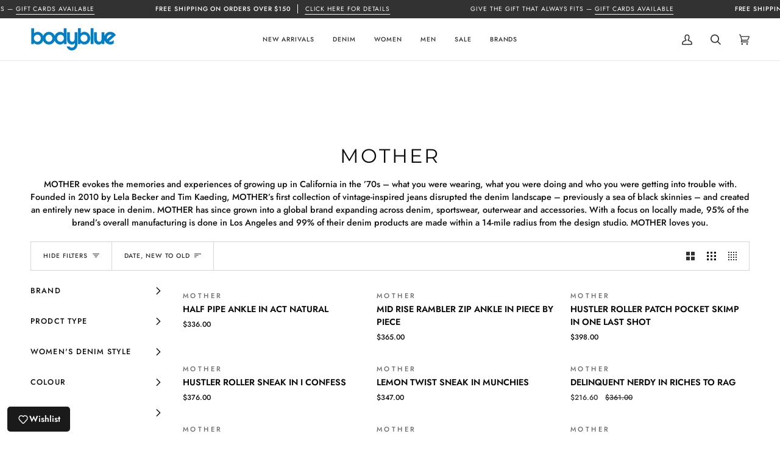

--- FILE ---
content_type: text/html; charset=utf-8
request_url: https://bodyblue.ca/collections/mother
body_size: 48607
content:
<!doctype html>




<html class="no-js" lang="en" ><head>
  <meta charset="utf-8">
  <meta http-equiv="X-UA-Compatible" content="IE=edge,chrome=1">
  <meta name="viewport" content="width=device-width,initial-scale=1,viewport-fit=cover">
  <meta name="theme-color" content="#000000"><link rel="canonical" href="https://bodyblue.ca/collections/mother"><!-- ======================= Pipeline Theme V7.1.1 ========================= -->

  <!-- Preloading ================================================================== -->

  <link rel="preconnect" href="https://cdn.shopify.com" crossorigin>
  <link rel="dns-prefetch" href="https://cdn.shopify.com">
  <link rel="preconnect" href="https://fonts.shopify.com" crossorigin>
  <link rel="dns-prefetch" href="https://fonts.shopifycdn.com">
  <link rel="preconnect" href="https://monorail-edge.shopifysvc.com" crossorigin>

  <link rel="preload" href="//bodyblue.ca/cdn/fonts/jost/jost_n5.7c8497861ffd15f4e1284cd221f14658b0e95d61.woff2" as="font" type="font/woff2" crossorigin>
  <link rel="preload" href="//bodyblue.ca/cdn/fonts/montserrat/montserrat_n4.81949fa0ac9fd2021e16436151e8eaa539321637.woff2" as="font" type="font/woff2" crossorigin>
  <link rel="preload" href="//bodyblue.ca/cdn/fonts/jost/jost_n4.d47a1b6347ce4a4c9f437608011273009d91f2b7.woff2" as="font" type="font/woff2" crossorigin>

  <link href="//bodyblue.ca/cdn/shop/t/16/assets/vendor.js?v=144118437607305429831765296948" as="script" rel="preload">
  <link href="//bodyblue.ca/cdn/shop/t/16/assets/theme.js?v=112561406848111087191765296948" as="script" rel="preload">
  <link href="//bodyblue.ca/cdn/shop/t/16/assets/theme.css?v=54584425112892612801765296948" as="script" rel="preload">

  <style>
    .standard__cta.hero__btn {
      font-size: 13px;
      font-weight: 700;
      border-bottom: 2px solid white !important;
    }

    .section-collections-list .link-over-image, .section-collections-list .hero__content__wrapper {
      position: relative;
      color: var(--COLOR-PRIMARY);
      text-align: left;
      padding: 0;
    }
    
    .collection-grid-item .hero__content__wrapper {
      padding: 10px 0 0 0 !important;
      align-items: start;
      text-transform: uppercase;
    }

    .section-list-collections .link-over-image p {
      font-size: 30.1px !important;
      font-weight: 400;
      letter-spacing: normal;
    }
    
    .link-see-more,
    .section-list-collections .btn--secondary {
      font-size: 12px;
      font-weight: 400;
      letter-spacing: 3.6px !important;
      line-height: 17.04px;
      border-bottom: 1px solid #eee;
      padding: 10px 0 3px;
    }

    .section-carousel__header {
      justify-content: start !important;
      margin: 15px 0 5px !important;
      padding: 0;
      text-align: left !important;
      --offset: 0 !important;
    }
    
    .section-carousel__header p {
      font-family: 'Montserrat';
      font-size: 21px;
      letter-spacing: normal;
      font-weight: 400;
      padding: 0 !important;
    }
    
    @media(max-width: 768px) {
      .section-list-collections .link-over-image p {
        font-size: 25.5px;
      }

      .link-see-more,
      .section-list-collections .btn--secondary {
        font-size: 10px;
      }
    }

    .kicker-flourished:after {
      display: none;
    }

    .section-related .flickity-button,
    .section-featured-collection .flickity-button {
      background: white !important;
      box-shadow: 0 0 10px rgba(0, 0, 0, 0.15) !important;
      top: 35% !important;
      transform: translateY(-50%) !important;
      height: 40px !important;
      width: 40px !important;
    }

    .section-related h2 {
      font-size: 2em;
      margin-bottom: 0px !important;
      padding-bottom: 0 !important;
    }

    @media(max-width: 768px) {
      .section-related h2 {
        font-size: 1.17em;
      }
    }

    .product__block__description + .product-accordion {
      margin-top: -32px;
    }

    .product__block__description + .product-accordion .accordion__wrapper,
    .product-accordion + .product-accordion .accordion__wrapper {
      border-top: 0;
    }

    .product__block__pickup {
      margin-top: 32px;
    }

    .template-article .image__hero__frame,
    .template-index .section-featured-collection  .product__grid__info {
      display: none !important; 
    }

    .blog__article--over-image {
      margin-top: 0 !important;
    }

    .notify-back-in-stock {
      text-align: center;
      width: 100%;
      padding: 15px 30px;
      background: black;
      color: white;
      text-transform: uppercase;
      letter-spacing: 0.36px;
      margin-top: 10px;
    }

    .product__vendor {
      font-size: 11.25px;
      letter-spacing: 3.375px;
      line-height: 18px;
      opacity: .6;
      text-transform: uppercase;
    }

    .template-collection .product__vendor {
      margin: 0 0 -5px;
    }
  </style>
  
  <!-- Title and description ================================================ --><link rel="shortcut icon" href="//bodyblue.ca/cdn/shop/files/bodyblue-favicon_32x32.png?v=1613640279" type="image/png">
<!-- /snippets/social-meta-tags.liquid --><meta property="og:site_name" content="Body Blue">
<meta property="og:url" content="https://bodyblue.ca/collections/mother">
<meta property="og:title" content="MOTHER">
<meta property="og:type" content="website">
<meta property="og:description" content="MOTHER evokes the memories and experiences of growing up in California in the ’70s – what you were wearing, what you were doing and who you were getting into trouble with. Founded in 2010 by Lela Becker and Tim Kaeding, MOTHER’s first collection of vintage-inspired jeans disrupted the denim landscape – previously a sea"><meta property="og:image" content="http://bodyblue.ca/cdn/shop/files/bblogo_copy.jpg?v=1763569069">
    <meta property="og:image:secure_url" content="https://bodyblue.ca/cdn/shop/files/bblogo_copy.jpg?v=1763569069">
    <meta property="og:image:width" content="1200">
    <meta property="og:image:height" content="627">


<meta name="twitter:site" content="@">
<meta name="twitter:card" content="summary_large_image">
<meta name="twitter:title" content="MOTHER">
<meta name="twitter:description" content="MOTHER evokes the memories and experiences of growing up in California in the ’70s – what you were wearing, what you were doing and who you were getting into trouble with. Founded in 2010 by Lela Becker and Tim Kaeding, MOTHER’s first collection of vintage-inspired jeans disrupted the denim landscape – previously a sea"><!-- CSS ================================================================== -->

  <link href="//bodyblue.ca/cdn/shop/t/16/assets/font-settings.css?v=12690950371327265181765315519" rel="stylesheet" type="text/css" media="all" />

  <!-- /snippets/css-variables.liquid -->


<style data-shopify>

:root {
/* ================ Layout Variables ================ */






--LAYOUT-WIDTH: 1450px;
--LAYOUT-GUTTER: 24px;
--LAYOUT-GUTTER-OFFSET: -24px;
--NAV-GUTTER: 15px;
--LAYOUT-OUTER: 50px;

/* ================ Product video ================ */

--COLOR-VIDEO-BG: #f2f2f2;


/* ================ Color Variables ================ */

/* === Backgrounds ===*/
--COLOR-BG: #ffffff;
--COLOR-BG-ACCENT: #e8e8e1;

/* === Text colors ===*/
--COLOR-TEXT-DARK: #0d0b0b;
--COLOR-TEXT: #323232;
--COLOR-TEXT-LIGHT: #707070;

/* === Bright color ===*/
--COLOR-PRIMARY: #323232;
--COLOR-PRIMARY-HOVER: #0e0a0a;
--COLOR-PRIMARY-FADE: rgba(50, 50, 50, 0.05);
--COLOR-PRIMARY-FADE-HOVER: rgba(50, 50, 50, 0.1);--COLOR-PRIMARY-OPPOSITE: #ffffff;

/* === Secondary/link Color ===*/
--COLOR-SECONDARY: #000000;
--COLOR-SECONDARY-HOVER: #000000;
--COLOR-SECONDARY-FADE: rgba(0, 0, 0, 0.05);
--COLOR-SECONDARY-FADE-HOVER: rgba(0, 0, 0, 0.1);--COLOR-SECONDARY-OPPOSITE: #ffffff;

/* === Shades of grey ===*/
--COLOR-A5:  rgba(50, 50, 50, 0.05);
--COLOR-A10: rgba(50, 50, 50, 0.1);
--COLOR-A20: rgba(50, 50, 50, 0.2);
--COLOR-A35: rgba(50, 50, 50, 0.35);
--COLOR-A50: rgba(50, 50, 50, 0.5);
--COLOR-A80: rgba(50, 50, 50, 0.8);
--COLOR-A90: rgba(50, 50, 50, 0.9);
--COLOR-A95: rgba(50, 50, 50, 0.95);


/* ================ Inverted Color Variables ================ */

--INVERSE-BG: #424242;
--INVERSE-BG-ACCENT: #1d1d1d;

/* === Text colors ===*/
--INVERSE-TEXT-DARK: #ffffff;
--INVERSE-TEXT: #ffffff;
--INVERSE-TEXT-LIGHT: #c6c6c6;

/* === Bright color ===*/
--INVERSE-PRIMARY: #d2815f;
--INVERSE-PRIMARY-HOVER: #c35121;
--INVERSE-PRIMARY-FADE: rgba(210, 129, 95, 0.05);
--INVERSE-PRIMARY-FADE-HOVER: rgba(210, 129, 95, 0.1);--INVERSE-PRIMARY-OPPOSITE: #000000;


/* === Second Color ===*/
--INVERSE-SECONDARY: #748cab;
--INVERSE-SECONDARY-HOVER: #3f6493;
--INVERSE-SECONDARY-FADE: rgba(116, 140, 171, 0.05);
--INVERSE-SECONDARY-FADE-HOVER: rgba(116, 140, 171, 0.1);--INVERSE-SECONDARY-OPPOSITE: #ffffff;


/* === Shades of grey ===*/
--INVERSE-A5:  rgba(255, 255, 255, 0.05);
--INVERSE-A10: rgba(255, 255, 255, 0.1);
--INVERSE-A20: rgba(255, 255, 255, 0.2);
--INVERSE-A35: rgba(255, 255, 255, 0.3);
--INVERSE-A80: rgba(255, 255, 255, 0.8);
--INVERSE-A90: rgba(255, 255, 255, 0.9);
--INVERSE-A95: rgba(255, 255, 255, 0.95);


/* ================ Bright Color Variables ================ */

--BRIGHT-BG: #d2815f;
--BRIGHT-BG-ACCENT: #94553a;

/* === Text colors ===*/
--BRIGHT-TEXT-DARK: #ffffff;
--BRIGHT-TEXT: #ffffff;
--BRIGHT-TEXT-LIGHT: #f2d9cf;

/* === Bright color ===*/
--BRIGHT-PRIMARY: #ff763d;
--BRIGHT-PRIMARY-HOVER: #f04600;
--BRIGHT-PRIMARY-FADE: rgba(255, 118, 61, 0.05);
--BRIGHT-PRIMARY-FADE-HOVER: rgba(255, 118, 61, 0.1);--BRIGHT-PRIMARY-OPPOSITE: #000000;


/* === Second Color ===*/
--BRIGHT-SECONDARY: #3d5aff;
--BRIGHT-SECONDARY-HOVER: #0024f0;
--BRIGHT-SECONDARY-FADE: rgba(61, 90, 255, 0.05);
--BRIGHT-SECONDARY-FADE-HOVER: rgba(61, 90, 255, 0.1);--BRIGHT-SECONDARY-OPPOSITE: #ffffff;


/* === Shades of grey ===*/
--BRIGHT-A5:  rgba(255, 255, 255, 0.05);
--BRIGHT-A10: rgba(255, 255, 255, 0.1);
--BRIGHT-A20: rgba(255, 255, 255, 0.2);
--BRIGHT-A35: rgba(255, 255, 255, 0.3);
--BRIGHT-A80: rgba(255, 255, 255, 0.8);
--BRIGHT-A90: rgba(255, 255, 255, 0.9);
--BRIGHT-A95: rgba(255, 255, 255, 0.95);


/* === Account Bar ===*/
--COLOR-ANNOUNCEMENT-BG: #323232;
--COLOR-ANNOUNCEMENT-TEXT: #ffffff;

/* === Nav and dropdown link background ===*/
--COLOR-NAV: #ffffff;
--COLOR-NAV-TEXT: #323232;
--COLOR-NAV-TEXT-DARK: #0d0b0b;
--COLOR-NAV-TEXT-LIGHT: #707070;
--COLOR-NAV-BORDER: #e8e8e1;
--COLOR-NAV-A10: rgba(50, 50, 50, 0.1);
--COLOR-NAV-A50: rgba(50, 50, 50, 0.5);
--COLOR-HIGHLIGHT-LINK: #323232;

/* === Site Footer ===*/
--COLOR-FOOTER-BG: #fcfbf9;
--COLOR-FOOTER-TEXT: #323232;
--COLOR-FOOTER-A5: rgba(50, 50, 50, 0.05);
--COLOR-FOOTER-A15: rgba(50, 50, 50, 0.15);
--COLOR-FOOTER-A90: rgba(50, 50, 50, 0.9);

/* === Sub-Footer ===*/
--COLOR-SUB-FOOTER-BG: #323232;
--COLOR-SUB-FOOTER-TEXT: #fcfbf9;
--COLOR-SUB-FOOTER-A5: rgba(252, 251, 249, 0.05);
--COLOR-SUB-FOOTER-A15: rgba(252, 251, 249, 0.15);
--COLOR-SUB-FOOTER-A90: rgba(252, 251, 249, 0.9);

/* === Products ===*/
--PRODUCT-GRID-ASPECT-RATIO: 70.0%;

/* === Product badges ===*/
--COLOR-BADGE: #ffffff;
--COLOR-BADGE-TEXT: #424242;
--COLOR-BADGE-TEXT-DARK: #1f1919;
--COLOR-BADGE-TEXT-HOVER: #686868;
--COLOR-BADGE-HAIRLINE: #f6f6f6;

/* === Product item slider ===*/--COLOR-PRODUCT-SLIDER: #ffffff;--COLOR-PRODUCT-SLIDER-OPPOSITE: rgba(13, 13, 13, 0.06);/* === disabled form colors ===*/
--COLOR-DISABLED-BG: #ebebeb;
--COLOR-DISABLED-TEXT: #b7b7b7;

--INVERSE-DISABLED-BG: #555555;
--INVERSE-DISABLED-TEXT: #848484;


/* === Tailwind RGBA Palette ===*/
--RGB-CANVAS: 255 255 255;
--RGB-CONTENT: 50 50 50;
--RGB-PRIMARY: 50 50 50;
--RGB-SECONDARY: 0 0 0;

--RGB-DARK-CANVAS: 66 66 66;
--RGB-DARK-CONTENT: 255 255 255;
--RGB-DARK-PRIMARY: 210 129 95;
--RGB-DARK-SECONDARY: 116 140 171;

--RGB-BRIGHT-CANVAS: 210 129 95;
--RGB-BRIGHT-CONTENT: 255 255 255;
--RGB-BRIGHT-PRIMARY: 255 118 61;
--RGB-BRIGHT-SECONDARY: 61 90 255;

--RGB-PRIMARY-CONTRAST: 255 255 255;
--RGB-SECONDARY-CONTRAST: 255 255 255;

--RGB-DARK-PRIMARY-CONTRAST: 0 0 0;
--RGB-DARK-SECONDARY-CONTRAST: 255 255 255;

--RGB-BRIGHT-PRIMARY-CONTRAST: 0 0 0;
--RGB-BRIGHT-SECONDARY-CONTRAST: 255 255 255;


/* === Button Radius === */
--BUTTON-RADIUS: 2px;


/* ================ Typography ================ */

--FONT-STACK-BODY: Jost, sans-serif;
--FONT-STYLE-BODY: normal;
--FONT-WEIGHT-BODY: 500;
--FONT-WEIGHT-BODY-BOLD: 600;
--FONT-ADJUST-BODY: 0.85;

  --FONT-BODY-TRANSFORM: none;
  --FONT-BODY-LETTER-SPACING: normal;


--FONT-STACK-HEADING: Montserrat, sans-serif;
--FONT-STYLE-HEADING: normal;
--FONT-WEIGHT-HEADING: 400;
--FONT-WEIGHT-HEADING-BOLD: 500;
--FONT-ADJUST-HEADING: 0.85;

  --FONT-HEADING-TRANSFORM: uppercase;
  --FONT-HEADING-LETTER-SPACING: 0.09em;

--FONT-STACK-ACCENT: Jost, sans-serif;
--FONT-STYLE-ACCENT: normal;
--FONT-WEIGHT-ACCENT: 400;
--FONT-WEIGHT-ACCENT-BOLD: 500;
--FONT-ADJUST-ACCENT: 0.9;

  --FONT-ACCENT-TRANSFORM: uppercase;
  --FONT-ACCENT-LETTER-SPACING: 0.09em;

--TYPE-STACK-NAV: Jost, sans-serif;
--TYPE-STYLE-NAV: normal;
--TYPE-ADJUST-NAV: 0.9;
--TYPE-WEIGHT-NAV: 500;

  --FONT-NAV-TRANSFORM: uppercase;
  --FONT-NAV-LETTER-SPACING: 0.09em;

--TYPE-STACK-BUTTON: Jost, sans-serif;
--TYPE-STYLE-BUTTON: normal;
--TYPE-ADJUST-BUTTON: 0.9;
--TYPE-WEIGHT-BUTTON: 500;

  --FONT-BUTTON-TRANSFORM: uppercase;
  --FONT-BUTTON-LETTER-SPACING: 0.09em;

--TYPE-STACK-KICKER: Jost, sans-serif;
--TYPE-STYLE-KICKER: normal;
--TYPE-ADJUST-KICKER: 0.9;
--TYPE-WEIGHT-KICKER: 500;

  --FONT-KICKER-TRANSFORM: uppercase;
  --FONT-KICKER-LETTER-SPACING: 0.09em;


--ICO-SELECT: url('//bodyblue.ca/cdn/shop/t/16/assets/ico-select.svg?v=36999314594700400811765296948');

/* ================ Photo correction ================ */
--PHOTO-CORRECTION: 100%;


  <!-- /snippets/css-variables-contrast.liquid -->



--COLOR-TEXT-DARK: #000000;
--COLOR-TEXT:#0d0b0b;
--COLOR-TEXT-LIGHT: #323232;

--INVERSE-TEXT-DARK: #ffffff;
--INVERSE-TEXT: #ffffff;
--INVERSE-TEXT-LIGHT: #ffffff;


}


/* ================ Typography ================ */
/* ================ type-scale.com ============ */

/* 1.16 base 11.5 */
:root {
  --font-1: 10px;
  --font-2: 11px;
  --font-3: 13px;
  --font-4: 15px;
  --font-5: 17px;
  --font-6: 20px;
  --font-7: 24px;
  --font-8: 27px;
  --font-9: 32px;
  --font-10:37px;
  --font-11:43px;
  --font-12:49px;
  --font-13:57px;
  --font-14:67px;
  --font-15:77px;
}

/* 1.175 base 11.5 */
@media only screen and (min-width: 480px) and (max-width: 1099px) {
  :root {
  --font-1: 10px;
  --font-2: 11.5px;
  --font-3: 13.5px;
  --font-4: 16px;
  --font-5: 19px;
  --font-6: 22px;
  --font-7: 26px;
  --font-8: 30px;
  --font-9: 36px;
  --font-10:42px;
  --font-11:49px;
  --font-12:58px;
  --font-13:68px;
  --font-14:80px;
  --font-15:94px;
  }
}

 /* 1.22 base 11.5 */
 @media only screen and (min-width: 1100px) {
  :root {
  --font-1: 10px;
  --font-2: 11.5px;
  --font-3: 14px;
  --font-4: 17px;
  --font-5: 21px;
  --font-6: 25px;
  --font-7: 31px;
  --font-8: 38px;
  --font-9: 46px;
  --font-10:56px;
  --font-11:68px;
  --font-12:83px;
  --font-13:102px;
  --font-14:124px;
  --font-15:151px;
  }
}


</style>


  <link href="//bodyblue.ca/cdn/shop/t/16/assets/theme.css?v=54584425112892612801765296948" rel="stylesheet" type="text/css" media="all" />

  <script>
    document.documentElement.className = document.documentElement.className.replace('no-js', 'js');

    let root = '/';
    if (root[root.length - 1] !== '/') {
      root = `${root}/`;
    }
    var theme = {
      routes: {
        root_url: root,
        cart: '/cart',
        cart_add_url: '/cart/add',
        product_recommendations_url: '/recommendations/products',
        account_addresses_url: '/account/addresses',
        predictive_search_url: '/search/suggest'
      },
      state: {
        cartOpen: null,
      },
      sizes: {
        small: 480,
        medium: 768,
        large: 1100,
        widescreen: 1400
      },
      assets: {
        photoswipe: '//bodyblue.ca/cdn/shop/t/16/assets/photoswipe.js?v=162613001030112971491765296948',
        smoothscroll: '//bodyblue.ca/cdn/shop/t/16/assets/smoothscroll.js?v=37906625415260927261765296948',
        swatches: '//bodyblue.ca/cdn/shop/t/16/assets/swatches.json?v=154940297821828866241765296948',
        noImage: '//bodyblue.ca/cdn/shopifycloud/storefront/assets/no-image-2048-a2addb12.gif',
        base: '//bodyblue.ca/cdn/shop/t/16/assets/'
      },
      strings: {
        swatchesKey: "Color, Colour",
        addToCart: "Add to Cart",
        estimateShipping: "Estimate shipping",
        noShippingAvailable: "We do not ship to this destination.",
        free: "Free",
        from: "From",
        preOrder: "Pre-order",
        soldOut: "Sold Out",
        sale: "Sale",
        subscription: "Subscription",
        unavailable: "Unavailable",
        unitPrice: "Unit price",
        unitPriceSeparator: "per",
        stockout: "All available stock is in cart",
        products: "Products",
        pages: "Pages",
        collections: "Collections",
        resultsFor: "Results for",
        noResultsFor: "No results for",
        articles: "Articles",
        successMessage: "Link copied to clipboard",
      },
      settings: {
        badge_sale_type: "dollar",
        animate_hover: false,
        animate_scroll: false,
        show_locale_desktop: null,
        show_locale_mobile: null,
        show_currency_desktop: null,
        show_currency_mobile: null,
        currency_select_type: "country",
        currency_code_enable: false,
        cycle_images_hover_delay: 1.5
      },
      info: {
        name: 'pipeline'
      },
      version: '7.1.1',
      moneyFormat: "${{amount}}",
      shopCurrency: "CAD",
      currencyCode: "CAD"
    }
    let windowInnerHeight = window.innerHeight;
    document.documentElement.style.setProperty('--full-screen', `${windowInnerHeight}px`);
    document.documentElement.style.setProperty('--three-quarters', `${windowInnerHeight * 0.75}px`);
    document.documentElement.style.setProperty('--two-thirds', `${windowInnerHeight * 0.66}px`);
    document.documentElement.style.setProperty('--one-half', `${windowInnerHeight * 0.5}px`);
    document.documentElement.style.setProperty('--one-third', `${windowInnerHeight * 0.33}px`);
    document.documentElement.style.setProperty('--one-fifth', `${windowInnerHeight * 0.2}px`);

    window.isRTL = document.documentElement.getAttribute('dir') === 'rtl';
  </script><!-- Theme Javascript ============================================================== -->
  <script src="//bodyblue.ca/cdn/shop/t/16/assets/vendor.js?v=144118437607305429831765296948" defer="defer"></script>
  <script src="//bodyblue.ca/cdn/shop/t/16/assets/theme.js?v=112561406848111087191765296948" defer="defer"></script>

  <script>
    (function () {
      function onPageShowEvents() {
        if ('requestIdleCallback' in window) {
          requestIdleCallback(initCartEvent, { timeout: 500 })
        } else {
          initCartEvent()
        }
        function initCartEvent(){
          window.fetch(window.theme.routes.cart + '.js')
          .then((response) => {
            if(!response.ok){
              throw {status: response.statusText};
            }
            return response.json();
          })
          .then((response) => {
            document.dispatchEvent(new CustomEvent('theme:cart:change', {
              detail: {
                cart: response,
              },
              bubbles: true,
            }));
            return response;
          })
          .catch((e) => {
            console.error(e);
          });
        }
      };
      window.onpageshow = onPageShowEvents;
    })();
  </script>

  <script type="text/javascript">
    if (window.MSInputMethodContext && document.documentMode) {
      var scripts = document.getElementsByTagName('script')[0];
      var polyfill = document.createElement("script");
      polyfill.defer = true;
      polyfill.src = "//bodyblue.ca/cdn/shop/t/16/assets/ie11.js?v=144489047535103983231765296948";

      scripts.parentNode.insertBefore(polyfill, scripts);
    }
  </script>

  <!-- Shopify app scripts =========================================================== -->
  <script>window.performance && window.performance.mark && window.performance.mark('shopify.content_for_header.start');</script><meta name="facebook-domain-verification" content="sb09icy98of79mit4n1u3wdqd34hjq">
<meta name="facebook-domain-verification" content="zk0f9ccb5glikiivzy1dtb3qlj50y7">
<meta id="shopify-digital-wallet" name="shopify-digital-wallet" content="/26048856115/digital_wallets/dialog">
<meta name="shopify-checkout-api-token" content="99cd982e70ba1b0b3606feb03d0f22a7">
<meta id="in-context-paypal-metadata" data-shop-id="26048856115" data-venmo-supported="false" data-environment="production" data-locale="en_US" data-paypal-v4="true" data-currency="CAD">
<link rel="alternate" type="application/atom+xml" title="Feed" href="/collections/mother.atom" />
<link rel="alternate" hreflang="x-default" href="https://bodyblue.ca/collections/mother">
<link rel="alternate" hreflang="en" href="https://bodyblue.ca/collections/mother">
<link rel="alternate" hreflang="fr" href="https://bodyblue.ca/fr/collections/mother">
<link rel="alternate" type="application/json+oembed" href="https://bodyblue.ca/collections/mother.oembed">
<script async="async" src="/checkouts/internal/preloads.js?locale=en-CA"></script>
<link rel="preconnect" href="https://shop.app" crossorigin="anonymous">
<script async="async" src="https://shop.app/checkouts/internal/preloads.js?locale=en-CA&shop_id=26048856115" crossorigin="anonymous"></script>
<script id="apple-pay-shop-capabilities" type="application/json">{"shopId":26048856115,"countryCode":"CA","currencyCode":"CAD","merchantCapabilities":["supports3DS"],"merchantId":"gid:\/\/shopify\/Shop\/26048856115","merchantName":"Body Blue","requiredBillingContactFields":["postalAddress","email","phone"],"requiredShippingContactFields":["postalAddress","email","phone"],"shippingType":"shipping","supportedNetworks":["visa","masterCard","amex","discover","interac","jcb"],"total":{"type":"pending","label":"Body Blue","amount":"1.00"},"shopifyPaymentsEnabled":true,"supportsSubscriptions":true}</script>
<script id="shopify-features" type="application/json">{"accessToken":"99cd982e70ba1b0b3606feb03d0f22a7","betas":["rich-media-storefront-analytics"],"domain":"bodyblue.ca","predictiveSearch":true,"shopId":26048856115,"locale":"en"}</script>
<script>var Shopify = Shopify || {};
Shopify.shop = "body-blue.myshopify.com";
Shopify.locale = "en";
Shopify.currency = {"active":"CAD","rate":"1.0"};
Shopify.country = "CA";
Shopify.theme = {"name":"Copy of Pipeline - Fashioncan","id":182436036928,"schema_name":"Pipeline","schema_version":"7.1.1","theme_store_id":739,"role":"main"};
Shopify.theme.handle = "null";
Shopify.theme.style = {"id":null,"handle":null};
Shopify.cdnHost = "bodyblue.ca/cdn";
Shopify.routes = Shopify.routes || {};
Shopify.routes.root = "/";</script>
<script type="module">!function(o){(o.Shopify=o.Shopify||{}).modules=!0}(window);</script>
<script>!function(o){function n(){var o=[];function n(){o.push(Array.prototype.slice.apply(arguments))}return n.q=o,n}var t=o.Shopify=o.Shopify||{};t.loadFeatures=n(),t.autoloadFeatures=n()}(window);</script>
<script>
  window.ShopifyPay = window.ShopifyPay || {};
  window.ShopifyPay.apiHost = "shop.app\/pay";
  window.ShopifyPay.redirectState = null;
</script>
<script id="shop-js-analytics" type="application/json">{"pageType":"collection"}</script>
<script defer="defer" async type="module" src="//bodyblue.ca/cdn/shopifycloud/shop-js/modules/v2/client.init-shop-cart-sync_IZsNAliE.en.esm.js"></script>
<script defer="defer" async type="module" src="//bodyblue.ca/cdn/shopifycloud/shop-js/modules/v2/chunk.common_0OUaOowp.esm.js"></script>
<script type="module">
  await import("//bodyblue.ca/cdn/shopifycloud/shop-js/modules/v2/client.init-shop-cart-sync_IZsNAliE.en.esm.js");
await import("//bodyblue.ca/cdn/shopifycloud/shop-js/modules/v2/chunk.common_0OUaOowp.esm.js");

  window.Shopify.SignInWithShop?.initShopCartSync?.({"fedCMEnabled":true,"windoidEnabled":true});

</script>
<script>
  window.Shopify = window.Shopify || {};
  if (!window.Shopify.featureAssets) window.Shopify.featureAssets = {};
  window.Shopify.featureAssets['shop-js'] = {"shop-cart-sync":["modules/v2/client.shop-cart-sync_DLOhI_0X.en.esm.js","modules/v2/chunk.common_0OUaOowp.esm.js"],"init-fed-cm":["modules/v2/client.init-fed-cm_C6YtU0w6.en.esm.js","modules/v2/chunk.common_0OUaOowp.esm.js"],"shop-button":["modules/v2/client.shop-button_BCMx7GTG.en.esm.js","modules/v2/chunk.common_0OUaOowp.esm.js"],"shop-cash-offers":["modules/v2/client.shop-cash-offers_BT26qb5j.en.esm.js","modules/v2/chunk.common_0OUaOowp.esm.js","modules/v2/chunk.modal_CGo_dVj3.esm.js"],"init-windoid":["modules/v2/client.init-windoid_B9PkRMql.en.esm.js","modules/v2/chunk.common_0OUaOowp.esm.js"],"init-shop-email-lookup-coordinator":["modules/v2/client.init-shop-email-lookup-coordinator_DZkqjsbU.en.esm.js","modules/v2/chunk.common_0OUaOowp.esm.js"],"shop-toast-manager":["modules/v2/client.shop-toast-manager_Di2EnuM7.en.esm.js","modules/v2/chunk.common_0OUaOowp.esm.js"],"shop-login-button":["modules/v2/client.shop-login-button_BtqW_SIO.en.esm.js","modules/v2/chunk.common_0OUaOowp.esm.js","modules/v2/chunk.modal_CGo_dVj3.esm.js"],"avatar":["modules/v2/client.avatar_BTnouDA3.en.esm.js"],"pay-button":["modules/v2/client.pay-button_CWa-C9R1.en.esm.js","modules/v2/chunk.common_0OUaOowp.esm.js"],"init-shop-cart-sync":["modules/v2/client.init-shop-cart-sync_IZsNAliE.en.esm.js","modules/v2/chunk.common_0OUaOowp.esm.js"],"init-customer-accounts":["modules/v2/client.init-customer-accounts_DenGwJTU.en.esm.js","modules/v2/client.shop-login-button_BtqW_SIO.en.esm.js","modules/v2/chunk.common_0OUaOowp.esm.js","modules/v2/chunk.modal_CGo_dVj3.esm.js"],"init-shop-for-new-customer-accounts":["modules/v2/client.init-shop-for-new-customer-accounts_JdHXxpS9.en.esm.js","modules/v2/client.shop-login-button_BtqW_SIO.en.esm.js","modules/v2/chunk.common_0OUaOowp.esm.js","modules/v2/chunk.modal_CGo_dVj3.esm.js"],"init-customer-accounts-sign-up":["modules/v2/client.init-customer-accounts-sign-up_D6__K_p8.en.esm.js","modules/v2/client.shop-login-button_BtqW_SIO.en.esm.js","modules/v2/chunk.common_0OUaOowp.esm.js","modules/v2/chunk.modal_CGo_dVj3.esm.js"],"checkout-modal":["modules/v2/client.checkout-modal_C_ZQDY6s.en.esm.js","modules/v2/chunk.common_0OUaOowp.esm.js","modules/v2/chunk.modal_CGo_dVj3.esm.js"],"shop-follow-button":["modules/v2/client.shop-follow-button_XetIsj8l.en.esm.js","modules/v2/chunk.common_0OUaOowp.esm.js","modules/v2/chunk.modal_CGo_dVj3.esm.js"],"lead-capture":["modules/v2/client.lead-capture_DvA72MRN.en.esm.js","modules/v2/chunk.common_0OUaOowp.esm.js","modules/v2/chunk.modal_CGo_dVj3.esm.js"],"shop-login":["modules/v2/client.shop-login_ClXNxyh6.en.esm.js","modules/v2/chunk.common_0OUaOowp.esm.js","modules/v2/chunk.modal_CGo_dVj3.esm.js"],"payment-terms":["modules/v2/client.payment-terms_CNlwjfZz.en.esm.js","modules/v2/chunk.common_0OUaOowp.esm.js","modules/v2/chunk.modal_CGo_dVj3.esm.js"]};
</script>
<script>(function() {
  var isLoaded = false;
  function asyncLoad() {
    if (isLoaded) return;
    isLoaded = true;
    var urls = ["https:\/\/a.mailmunch.co\/widgets\/site-797764-c22f24633eb0c010e55740d2ebff01464c06a3d3.js?shop=body-blue.myshopify.com","https:\/\/chimpstatic.com\/mcjs-connected\/js\/users\/7210c690b3eab6d7bce04f608\/e9c7aea74911fc3146b53d979.js?shop=body-blue.myshopify.com","https:\/\/cdn.doofinder.com\/shopify\/doofinder-installed.js?shop=body-blue.myshopify.com","https:\/\/cdn.nfcube.com\/instafeed-caa76b8ca548899d11ea490c7af6b127.js?shop=body-blue.myshopify.com"];
    for (var i = 0; i < urls.length; i++) {
      var s = document.createElement('script');
      s.type = 'text/javascript';
      s.async = true;
      s.src = urls[i];
      var x = document.getElementsByTagName('script')[0];
      x.parentNode.insertBefore(s, x);
    }
  };
  if(window.attachEvent) {
    window.attachEvent('onload', asyncLoad);
  } else {
    window.addEventListener('load', asyncLoad, false);
  }
})();</script>
<script id="__st">var __st={"a":26048856115,"offset":-18000,"reqid":"3638665e-6652-41fb-b895-68c6f22b37b7-1768481165","pageurl":"bodyblue.ca\/collections\/mother","u":"42dc6a02bee8","p":"collection","rtyp":"collection","rid":262186041395};</script>
<script>window.ShopifyPaypalV4VisibilityTracking = true;</script>
<script id="captcha-bootstrap">!function(){'use strict';const t='contact',e='account',n='new_comment',o=[[t,t],['blogs',n],['comments',n],[t,'customer']],c=[[e,'customer_login'],[e,'guest_login'],[e,'recover_customer_password'],[e,'create_customer']],r=t=>t.map((([t,e])=>`form[action*='/${t}']:not([data-nocaptcha='true']) input[name='form_type'][value='${e}']`)).join(','),a=t=>()=>t?[...document.querySelectorAll(t)].map((t=>t.form)):[];function s(){const t=[...o],e=r(t);return a(e)}const i='password',u='form_key',d=['recaptcha-v3-token','g-recaptcha-response','h-captcha-response',i],f=()=>{try{return window.sessionStorage}catch{return}},m='__shopify_v',_=t=>t.elements[u];function p(t,e,n=!1){try{const o=window.sessionStorage,c=JSON.parse(o.getItem(e)),{data:r}=function(t){const{data:e,action:n}=t;return t[m]||n?{data:e,action:n}:{data:t,action:n}}(c);for(const[e,n]of Object.entries(r))t.elements[e]&&(t.elements[e].value=n);n&&o.removeItem(e)}catch(o){console.error('form repopulation failed',{error:o})}}const l='form_type',E='cptcha';function T(t){t.dataset[E]=!0}const w=window,h=w.document,L='Shopify',v='ce_forms',y='captcha';let A=!1;((t,e)=>{const n=(g='f06e6c50-85a8-45c8-87d0-21a2b65856fe',I='https://cdn.shopify.com/shopifycloud/storefront-forms-hcaptcha/ce_storefront_forms_captcha_hcaptcha.v1.5.2.iife.js',D={infoText:'Protected by hCaptcha',privacyText:'Privacy',termsText:'Terms'},(t,e,n)=>{const o=w[L][v],c=o.bindForm;if(c)return c(t,g,e,D).then(n);var r;o.q.push([[t,g,e,D],n]),r=I,A||(h.body.append(Object.assign(h.createElement('script'),{id:'captcha-provider',async:!0,src:r})),A=!0)});var g,I,D;w[L]=w[L]||{},w[L][v]=w[L][v]||{},w[L][v].q=[],w[L][y]=w[L][y]||{},w[L][y].protect=function(t,e){n(t,void 0,e),T(t)},Object.freeze(w[L][y]),function(t,e,n,w,h,L){const[v,y,A,g]=function(t,e,n){const i=e?o:[],u=t?c:[],d=[...i,...u],f=r(d),m=r(i),_=r(d.filter((([t,e])=>n.includes(e))));return[a(f),a(m),a(_),s()]}(w,h,L),I=t=>{const e=t.target;return e instanceof HTMLFormElement?e:e&&e.form},D=t=>v().includes(t);t.addEventListener('submit',(t=>{const e=I(t);if(!e)return;const n=D(e)&&!e.dataset.hcaptchaBound&&!e.dataset.recaptchaBound,o=_(e),c=g().includes(e)&&(!o||!o.value);(n||c)&&t.preventDefault(),c&&!n&&(function(t){try{if(!f())return;!function(t){const e=f();if(!e)return;const n=_(t);if(!n)return;const o=n.value;o&&e.removeItem(o)}(t);const e=Array.from(Array(32),(()=>Math.random().toString(36)[2])).join('');!function(t,e){_(t)||t.append(Object.assign(document.createElement('input'),{type:'hidden',name:u})),t.elements[u].value=e}(t,e),function(t,e){const n=f();if(!n)return;const o=[...t.querySelectorAll(`input[type='${i}']`)].map((({name:t})=>t)),c=[...d,...o],r={};for(const[a,s]of new FormData(t).entries())c.includes(a)||(r[a]=s);n.setItem(e,JSON.stringify({[m]:1,action:t.action,data:r}))}(t,e)}catch(e){console.error('failed to persist form',e)}}(e),e.submit())}));const S=(t,e)=>{t&&!t.dataset[E]&&(n(t,e.some((e=>e===t))),T(t))};for(const o of['focusin','change'])t.addEventListener(o,(t=>{const e=I(t);D(e)&&S(e,y())}));const B=e.get('form_key'),M=e.get(l),P=B&&M;t.addEventListener('DOMContentLoaded',(()=>{const t=y();if(P)for(const e of t)e.elements[l].value===M&&p(e,B);[...new Set([...A(),...v().filter((t=>'true'===t.dataset.shopifyCaptcha))])].forEach((e=>S(e,t)))}))}(h,new URLSearchParams(w.location.search),n,t,e,['guest_login'])})(!0,!1)}();</script>
<script integrity="sha256-4kQ18oKyAcykRKYeNunJcIwy7WH5gtpwJnB7kiuLZ1E=" data-source-attribution="shopify.loadfeatures" defer="defer" src="//bodyblue.ca/cdn/shopifycloud/storefront/assets/storefront/load_feature-a0a9edcb.js" crossorigin="anonymous"></script>
<script crossorigin="anonymous" defer="defer" src="//bodyblue.ca/cdn/shopifycloud/storefront/assets/shopify_pay/storefront-65b4c6d7.js?v=20250812"></script>
<script data-source-attribution="shopify.dynamic_checkout.dynamic.init">var Shopify=Shopify||{};Shopify.PaymentButton=Shopify.PaymentButton||{isStorefrontPortableWallets:!0,init:function(){window.Shopify.PaymentButton.init=function(){};var t=document.createElement("script");t.src="https://bodyblue.ca/cdn/shopifycloud/portable-wallets/latest/portable-wallets.en.js",t.type="module",document.head.appendChild(t)}};
</script>
<script data-source-attribution="shopify.dynamic_checkout.buyer_consent">
  function portableWalletsHideBuyerConsent(e){var t=document.getElementById("shopify-buyer-consent"),n=document.getElementById("shopify-subscription-policy-button");t&&n&&(t.classList.add("hidden"),t.setAttribute("aria-hidden","true"),n.removeEventListener("click",e))}function portableWalletsShowBuyerConsent(e){var t=document.getElementById("shopify-buyer-consent"),n=document.getElementById("shopify-subscription-policy-button");t&&n&&(t.classList.remove("hidden"),t.removeAttribute("aria-hidden"),n.addEventListener("click",e))}window.Shopify?.PaymentButton&&(window.Shopify.PaymentButton.hideBuyerConsent=portableWalletsHideBuyerConsent,window.Shopify.PaymentButton.showBuyerConsent=portableWalletsShowBuyerConsent);
</script>
<script data-source-attribution="shopify.dynamic_checkout.cart.bootstrap">document.addEventListener("DOMContentLoaded",(function(){function t(){return document.querySelector("shopify-accelerated-checkout-cart, shopify-accelerated-checkout")}if(t())Shopify.PaymentButton.init();else{new MutationObserver((function(e,n){t()&&(Shopify.PaymentButton.init(),n.disconnect())})).observe(document.body,{childList:!0,subtree:!0})}}));
</script>
<link id="shopify-accelerated-checkout-styles" rel="stylesheet" media="screen" href="https://bodyblue.ca/cdn/shopifycloud/portable-wallets/latest/accelerated-checkout-backwards-compat.css" crossorigin="anonymous">
<style id="shopify-accelerated-checkout-cart">
        #shopify-buyer-consent {
  margin-top: 1em;
  display: inline-block;
  width: 100%;
}

#shopify-buyer-consent.hidden {
  display: none;
}

#shopify-subscription-policy-button {
  background: none;
  border: none;
  padding: 0;
  text-decoration: underline;
  font-size: inherit;
  cursor: pointer;
}

#shopify-subscription-policy-button::before {
  box-shadow: none;
}

      </style>

<script>window.performance && window.performance.mark && window.performance.mark('shopify.content_for_header.end');</script>
<!--DOOFINDER-SHOPIFY-->  <script>
  const dfLayerOptions = {
    installationId: '6bb767c1-daf9-4131-bacf-257a15421e8a',
    zone: 'us1'
  };

  
/** START SHOPIFY ADD TO CART **/
document.addEventListener('doofinder.cart.add', function(event) {

  const product_endpoint = new URL(event.detail.link).pathname + '.js'

  fetch(product_endpoint, {
      method: 'GET',
      headers: {
        'Content-Type': 'application/json'
      },
    })
    .then(response => {
      return response.json()
    })
    .then(data => {
      variant_id = get_variant_id(parseInt(event.detail.item_id), data)
      if (variant_id) {
        add_to_cart(variant_id, event.detail.amount)
      } else {
        window.location.href = event.detail.link
      }
    })
    .catch((error) => {
      console.error('Error:', error)
    })

  function get_variant_id(product_id, product_data) {
    if (product_data.variants.length > 1) {
      if (is_variant_id_in_list(product_id, product_data.variants)) {
        return product_id
      }
      return false
    } else {
      return product_data.variants[0].id
    }
  }

  function is_variant_id_in_list(variant_id, variant_list) {
    let is_variant = false

    variant_list.forEach(variant => {
      if (variant.id === variant_id) {
        is_variant = true
      }
    })

    return is_variant
  }

  function add_to_cart(id, amount) {
    let formData = {
      'items': [{
        'id': id,
        'quantity': amount
      }],
      sections: "cart-items,cart-icon-bubble,cart-live-region-text,cart-footer"
    }

    const route = window.Shopify.routes.root ?
      window.Shopify.routes.root + 'cart/add.js' :
      window.Shopify.routes.cart_url + '/add.js' ;

    fetch(route, {
        method: 'POST',
        headers: {
          'Content-Type': 'application/json'
        },
        body: JSON.stringify(formData)
      })
      .then(response => response.json())
      .then(data => {renderSections(data.sections)})
      .catch((error) => {
        console.error('Error:', error)
      });
  }

  function renderSections(sections){
    for( section_id in sections ){
      let section = document.querySelector("#"+section_id);
      let section_html = sections[section_id];
      if(section && section_html){
        section.innerHTML = section_html;
      }
    }
  }
});
/** END SHOPIFY ADD TO CART **/


/** START SHOPIFY OPTIONS **/
dfLayerOptions.language = "en";
/** END SHOPIFY OPTIONS **/



  (function (l, a, y, e, r, s) {
    r = l.createElement(a); r.onload = e; r.async = 1; r.src = y;
    s = l.getElementsByTagName(a)[0]; s.parentNode.insertBefore(r, s);
  })(document, 'script', 'https://cdn.doofinder.com/livelayer/1/js/loader.min.js', function () {
    doofinderLoader.load(dfLayerOptions);
  });
</script>
  <!--/DOOFINDER-SHOPIFY--><!-- BEGIN app block: shopify://apps/smart-seo/blocks/smartseo/7b0a6064-ca2e-4392-9a1d-8c43c942357b --><meta name="smart-seo-integrated" content="true" /><!-- metatagsSavedToSEOFields: false --><!-- BEGIN app snippet: smartseo.collection.metatags --><!-- collection_seo_template_metafield:  --><title>MOTHER</title>
<meta name="description" content="MOTHER evokes the memories and experiences of growing up in California in the ’70s – what you were wearing, what you were doing and who you were getting into trouble with. Founded in 2010 by Lela Becker and Tim Kaeding, MOTHER’s first collection of vintage-inspired jeans disrupted the denim landscape – previously a sea" />
<meta name="smartseo-timestamp" content="0" /><!-- END app snippet --><!-- BEGIN app snippet: smartseo.no.index -->





<!-- END app snippet --><!-- END app block --><link href="https://monorail-edge.shopifysvc.com" rel="dns-prefetch">
<script>(function(){if ("sendBeacon" in navigator && "performance" in window) {try {var session_token_from_headers = performance.getEntriesByType('navigation')[0].serverTiming.find(x => x.name == '_s').description;} catch {var session_token_from_headers = undefined;}var session_cookie_matches = document.cookie.match(/_shopify_s=([^;]*)/);var session_token_from_cookie = session_cookie_matches && session_cookie_matches.length === 2 ? session_cookie_matches[1] : "";var session_token = session_token_from_headers || session_token_from_cookie || "";function handle_abandonment_event(e) {var entries = performance.getEntries().filter(function(entry) {return /monorail-edge.shopifysvc.com/.test(entry.name);});if (!window.abandonment_tracked && entries.length === 0) {window.abandonment_tracked = true;var currentMs = Date.now();var navigation_start = performance.timing.navigationStart;var payload = {shop_id: 26048856115,url: window.location.href,navigation_start,duration: currentMs - navigation_start,session_token,page_type: "collection"};window.navigator.sendBeacon("https://monorail-edge.shopifysvc.com/v1/produce", JSON.stringify({schema_id: "online_store_buyer_site_abandonment/1.1",payload: payload,metadata: {event_created_at_ms: currentMs,event_sent_at_ms: currentMs}}));}}window.addEventListener('pagehide', handle_abandonment_event);}}());</script>
<script id="web-pixels-manager-setup">(function e(e,d,r,n,o){if(void 0===o&&(o={}),!Boolean(null===(a=null===(i=window.Shopify)||void 0===i?void 0:i.analytics)||void 0===a?void 0:a.replayQueue)){var i,a;window.Shopify=window.Shopify||{};var t=window.Shopify;t.analytics=t.analytics||{};var s=t.analytics;s.replayQueue=[],s.publish=function(e,d,r){return s.replayQueue.push([e,d,r]),!0};try{self.performance.mark("wpm:start")}catch(e){}var l=function(){var e={modern:/Edge?\/(1{2}[4-9]|1[2-9]\d|[2-9]\d{2}|\d{4,})\.\d+(\.\d+|)|Firefox\/(1{2}[4-9]|1[2-9]\d|[2-9]\d{2}|\d{4,})\.\d+(\.\d+|)|Chrom(ium|e)\/(9{2}|\d{3,})\.\d+(\.\d+|)|(Maci|X1{2}).+ Version\/(15\.\d+|(1[6-9]|[2-9]\d|\d{3,})\.\d+)([,.]\d+|)( \(\w+\)|)( Mobile\/\w+|) Safari\/|Chrome.+OPR\/(9{2}|\d{3,})\.\d+\.\d+|(CPU[ +]OS|iPhone[ +]OS|CPU[ +]iPhone|CPU IPhone OS|CPU iPad OS)[ +]+(15[._]\d+|(1[6-9]|[2-9]\d|\d{3,})[._]\d+)([._]\d+|)|Android:?[ /-](13[3-9]|1[4-9]\d|[2-9]\d{2}|\d{4,})(\.\d+|)(\.\d+|)|Android.+Firefox\/(13[5-9]|1[4-9]\d|[2-9]\d{2}|\d{4,})\.\d+(\.\d+|)|Android.+Chrom(ium|e)\/(13[3-9]|1[4-9]\d|[2-9]\d{2}|\d{4,})\.\d+(\.\d+|)|SamsungBrowser\/([2-9]\d|\d{3,})\.\d+/,legacy:/Edge?\/(1[6-9]|[2-9]\d|\d{3,})\.\d+(\.\d+|)|Firefox\/(5[4-9]|[6-9]\d|\d{3,})\.\d+(\.\d+|)|Chrom(ium|e)\/(5[1-9]|[6-9]\d|\d{3,})\.\d+(\.\d+|)([\d.]+$|.*Safari\/(?![\d.]+ Edge\/[\d.]+$))|(Maci|X1{2}).+ Version\/(10\.\d+|(1[1-9]|[2-9]\d|\d{3,})\.\d+)([,.]\d+|)( \(\w+\)|)( Mobile\/\w+|) Safari\/|Chrome.+OPR\/(3[89]|[4-9]\d|\d{3,})\.\d+\.\d+|(CPU[ +]OS|iPhone[ +]OS|CPU[ +]iPhone|CPU IPhone OS|CPU iPad OS)[ +]+(10[._]\d+|(1[1-9]|[2-9]\d|\d{3,})[._]\d+)([._]\d+|)|Android:?[ /-](13[3-9]|1[4-9]\d|[2-9]\d{2}|\d{4,})(\.\d+|)(\.\d+|)|Mobile Safari.+OPR\/([89]\d|\d{3,})\.\d+\.\d+|Android.+Firefox\/(13[5-9]|1[4-9]\d|[2-9]\d{2}|\d{4,})\.\d+(\.\d+|)|Android.+Chrom(ium|e)\/(13[3-9]|1[4-9]\d|[2-9]\d{2}|\d{4,})\.\d+(\.\d+|)|Android.+(UC? ?Browser|UCWEB|U3)[ /]?(15\.([5-9]|\d{2,})|(1[6-9]|[2-9]\d|\d{3,})\.\d+)\.\d+|SamsungBrowser\/(5\.\d+|([6-9]|\d{2,})\.\d+)|Android.+MQ{2}Browser\/(14(\.(9|\d{2,})|)|(1[5-9]|[2-9]\d|\d{3,})(\.\d+|))(\.\d+|)|K[Aa][Ii]OS\/(3\.\d+|([4-9]|\d{2,})\.\d+)(\.\d+|)/},d=e.modern,r=e.legacy,n=navigator.userAgent;return n.match(d)?"modern":n.match(r)?"legacy":"unknown"}(),u="modern"===l?"modern":"legacy",c=(null!=n?n:{modern:"",legacy:""})[u],f=function(e){return[e.baseUrl,"/wpm","/b",e.hashVersion,"modern"===e.buildTarget?"m":"l",".js"].join("")}({baseUrl:d,hashVersion:r,buildTarget:u}),m=function(e){var d=e.version,r=e.bundleTarget,n=e.surface,o=e.pageUrl,i=e.monorailEndpoint;return{emit:function(e){var a=e.status,t=e.errorMsg,s=(new Date).getTime(),l=JSON.stringify({metadata:{event_sent_at_ms:s},events:[{schema_id:"web_pixels_manager_load/3.1",payload:{version:d,bundle_target:r,page_url:o,status:a,surface:n,error_msg:t},metadata:{event_created_at_ms:s}}]});if(!i)return console&&console.warn&&console.warn("[Web Pixels Manager] No Monorail endpoint provided, skipping logging."),!1;try{return self.navigator.sendBeacon.bind(self.navigator)(i,l)}catch(e){}var u=new XMLHttpRequest;try{return u.open("POST",i,!0),u.setRequestHeader("Content-Type","text/plain"),u.send(l),!0}catch(e){return console&&console.warn&&console.warn("[Web Pixels Manager] Got an unhandled error while logging to Monorail."),!1}}}}({version:r,bundleTarget:l,surface:e.surface,pageUrl:self.location.href,monorailEndpoint:e.monorailEndpoint});try{o.browserTarget=l,function(e){var d=e.src,r=e.async,n=void 0===r||r,o=e.onload,i=e.onerror,a=e.sri,t=e.scriptDataAttributes,s=void 0===t?{}:t,l=document.createElement("script"),u=document.querySelector("head"),c=document.querySelector("body");if(l.async=n,l.src=d,a&&(l.integrity=a,l.crossOrigin="anonymous"),s)for(var f in s)if(Object.prototype.hasOwnProperty.call(s,f))try{l.dataset[f]=s[f]}catch(e){}if(o&&l.addEventListener("load",o),i&&l.addEventListener("error",i),u)u.appendChild(l);else{if(!c)throw new Error("Did not find a head or body element to append the script");c.appendChild(l)}}({src:f,async:!0,onload:function(){if(!function(){var e,d;return Boolean(null===(d=null===(e=window.Shopify)||void 0===e?void 0:e.analytics)||void 0===d?void 0:d.initialized)}()){var d=window.webPixelsManager.init(e)||void 0;if(d){var r=window.Shopify.analytics;r.replayQueue.forEach((function(e){var r=e[0],n=e[1],o=e[2];d.publishCustomEvent(r,n,o)})),r.replayQueue=[],r.publish=d.publishCustomEvent,r.visitor=d.visitor,r.initialized=!0}}},onerror:function(){return m.emit({status:"failed",errorMsg:"".concat(f," has failed to load")})},sri:function(e){var d=/^sha384-[A-Za-z0-9+/=]+$/;return"string"==typeof e&&d.test(e)}(c)?c:"",scriptDataAttributes:o}),m.emit({status:"loading"})}catch(e){m.emit({status:"failed",errorMsg:(null==e?void 0:e.message)||"Unknown error"})}}})({shopId: 26048856115,storefrontBaseUrl: "https://bodyblue.ca",extensionsBaseUrl: "https://extensions.shopifycdn.com/cdn/shopifycloud/web-pixels-manager",monorailEndpoint: "https://monorail-edge.shopifysvc.com/unstable/produce_batch",surface: "storefront-renderer",enabledBetaFlags: ["2dca8a86"],webPixelsConfigList: [{"id":"334692672","configuration":"{\"pixel_id\":\"140642170845041\",\"pixel_type\":\"facebook_pixel\"}","eventPayloadVersion":"v1","runtimeContext":"OPEN","scriptVersion":"ca16bc87fe92b6042fbaa3acc2fbdaa6","type":"APP","apiClientId":2329312,"privacyPurposes":["ANALYTICS","MARKETING","SALE_OF_DATA"],"dataSharingAdjustments":{"protectedCustomerApprovalScopes":["read_customer_address","read_customer_email","read_customer_name","read_customer_personal_data","read_customer_phone"]}},{"id":"shopify-app-pixel","configuration":"{}","eventPayloadVersion":"v1","runtimeContext":"STRICT","scriptVersion":"0450","apiClientId":"shopify-pixel","type":"APP","privacyPurposes":["ANALYTICS","MARKETING"]},{"id":"shopify-custom-pixel","eventPayloadVersion":"v1","runtimeContext":"LAX","scriptVersion":"0450","apiClientId":"shopify-pixel","type":"CUSTOM","privacyPurposes":["ANALYTICS","MARKETING"]}],isMerchantRequest: false,initData: {"shop":{"name":"Body Blue","paymentSettings":{"currencyCode":"CAD"},"myshopifyDomain":"body-blue.myshopify.com","countryCode":"CA","storefrontUrl":"https:\/\/bodyblue.ca"},"customer":null,"cart":null,"checkout":null,"productVariants":[],"purchasingCompany":null},},"https://bodyblue.ca/cdn","7cecd0b6w90c54c6cpe92089d5m57a67346",{"modern":"","legacy":""},{"shopId":"26048856115","storefrontBaseUrl":"https:\/\/bodyblue.ca","extensionBaseUrl":"https:\/\/extensions.shopifycdn.com\/cdn\/shopifycloud\/web-pixels-manager","surface":"storefront-renderer","enabledBetaFlags":"[\"2dca8a86\"]","isMerchantRequest":"false","hashVersion":"7cecd0b6w90c54c6cpe92089d5m57a67346","publish":"custom","events":"[[\"page_viewed\",{}],[\"collection_viewed\",{\"collection\":{\"id\":\"262186041395\",\"title\":\"MOTHER\",\"productVariants\":[{\"price\":{\"amount\":336.0,\"currencyCode\":\"CAD\"},\"product\":{\"title\":\"HALF PIPE ANKLE IN ACT NATURAL\",\"vendor\":\"Mother\",\"id\":\"10016325337408\",\"untranslatedTitle\":\"HALF PIPE ANKLE IN ACT NATURAL\",\"url\":\"\/products\/ladies-jeans-10926544actmothercream\",\"type\":\"LADIES\"},\"id\":\"51424427147584\",\"image\":{\"src\":\"\/\/bodyblue.ca\/cdn\/shop\/files\/10926-544-ACT_1.jpg?v=1768338502\"},\"sku\":\"272213\",\"title\":\"24\",\"untranslatedTitle\":\"24\"},{\"price\":{\"amount\":365.0,\"currencyCode\":\"CAD\"},\"product\":{\"title\":\"MID RISE RAMBLER ZIP ANKLE IN PIECE BY PIECE\",\"vendor\":\"Mother\",\"id\":\"10016325140800\",\"untranslatedTitle\":\"MID RISE RAMBLER ZIP ANKLE IN PIECE BY PIECE\",\"url\":\"\/products\/ladies-jeans-107571008pbpmotherlightblue\",\"type\":\"LADIES\"},\"id\":\"51424425935168\",\"image\":{\"src\":\"\/\/bodyblue.ca\/cdn\/shop\/files\/10757-1008-PBP_1.jpg?v=1768338085\"},\"sku\":\"272231\",\"title\":\"24\",\"untranslatedTitle\":\"24\"},{\"price\":{\"amount\":398.0,\"currencyCode\":\"CAD\"},\"product\":{\"title\":\"HUSTLER ROLLER PATCH POCKET SKIMP IN ONE LAST SHOT\",\"vendor\":\"Mother\",\"id\":\"10016324845888\",\"untranslatedTitle\":\"HUSTLER ROLLER PATCH POCKET SKIMP IN ONE LAST SHOT\",\"url\":\"\/products\/ladies-jeans-104552008olhmothermedblue\",\"type\":\"LADIES\"},\"id\":\"51424424198464\",\"image\":{\"src\":\"\/\/bodyblue.ca\/cdn\/shop\/files\/10455-2008-OLH_1.jpg?v=1768337692\"},\"sku\":\"272204\",\"title\":\"24\",\"untranslatedTitle\":\"24\"},{\"price\":{\"amount\":376.0,\"currencyCode\":\"CAD\"},\"product\":{\"title\":\"HUSTLER ROLLER SNEAK IN I CONFESS\",\"vendor\":\"Mother\",\"id\":\"10016324649280\",\"untranslatedTitle\":\"HUSTLER ROLLER SNEAK IN I CONFESS\",\"url\":\"\/products\/ladies-jeans-10507259icomotherltblue\",\"type\":\"LADIES\"},\"id\":\"51424423018816\",\"image\":{\"src\":\"\/\/bodyblue.ca\/cdn\/shop\/files\/10507-259-ICO_1_ea2c1ee6-488c-4934-8a47-b6a80687fe06.jpg?v=1768337450\"},\"sku\":\"272222\",\"title\":\"24\",\"untranslatedTitle\":\"24\"},{\"price\":{\"amount\":347.0,\"currencyCode\":\"CAD\"},\"product\":{\"title\":\"LEMON TWIST SNEAK IN MUNCHIES\",\"vendor\":\"Mother\",\"id\":\"10016324387136\",\"untranslatedTitle\":\"LEMON TWIST SNEAK IN MUNCHIES\",\"url\":\"\/products\/ladies-jeans-111651321muhmothermedblue\",\"type\":\"LADIES\"},\"id\":\"51424421478720\",\"image\":{\"src\":\"\/\/bodyblue.ca\/cdn\/shop\/files\/11165-1321-MUH_1.jpg?v=1768336745\"},\"sku\":\"272240\",\"title\":\"24\",\"untranslatedTitle\":\"24\"},{\"price\":{\"amount\":216.6,\"currencyCode\":\"CAD\"},\"product\":{\"title\":\"DELINQUENT NERDY IN RICHES TO RAG\",\"vendor\":\"Mother\",\"id\":\"9907373080896\",\"untranslatedTitle\":\"DELINQUENT NERDY IN RICHES TO RAG\",\"url\":\"\/products\/ladies-jeans-121081230rirmothermedblue\",\"type\":\"LADIES\"},\"id\":\"51048203518272\",\"image\":{\"src\":\"\/\/bodyblue.ca\/cdn\/shop\/files\/12108-1230-RIR_1.jpg?v=1757540106\"},\"sku\":\"270187\",\"title\":\"24\",\"untranslatedTitle\":\"24\"},{\"price\":{\"amount\":347.0,\"currencyCode\":\"CAD\"},\"product\":{\"title\":\"HUSTLER ROLLER SNEAK IN NOT TODAY SATAN\",\"vendor\":\"Mother\",\"id\":\"9830977241408\",\"untranslatedTitle\":\"HUSTLER ROLLER SNEAK IN NOT TODAY SATAN\",\"url\":\"\/products\/ladies-jeans-105071611ntsmotherdarkgreycharc\",\"type\":\"LADIES\"},\"id\":\"50765053198656\",\"image\":{\"src\":\"\/\/bodyblue.ca\/cdn\/shop\/files\/10507-1611-NTS_VW--_19328C.jpg?v=1752692487\"},\"sku\":\"268228\",\"title\":\"24\",\"untranslatedTitle\":\"24\"},{\"price\":{\"amount\":225.6,\"currencyCode\":\"CAD\"},\"product\":{\"title\":\"LASSO SNEAK IN PUNK NOUVEAU\",\"vendor\":\"Mother\",\"id\":\"9830975799616\",\"untranslatedTitle\":\"LASSO SNEAK IN PUNK NOUVEAU\",\"url\":\"\/products\/ladies-jeans-10478259pnomothermedblue\",\"type\":\"LADIES\"},\"id\":\"50765046743360\",\"image\":{\"src\":\"\/\/bodyblue.ca\/cdn\/shop\/files\/10478-259-PNO_VW--_35697C.jpg?v=1752692174\"},\"sku\":\"268219\",\"title\":\"24\",\"untranslatedTitle\":\"24\"},{\"price\":{\"amount\":210.6,\"currencyCode\":\"CAD\"},\"product\":{\"title\":\"BOOKIE SNEAK IN PERFECTLY IMPERFECT\",\"vendor\":\"Mother\",\"id\":\"9830975308096\",\"untranslatedTitle\":\"BOOKIE SNEAK IN PERFECTLY IMPERFECT\",\"url\":\"\/products\/ladies-jeans-10895259pfimothermedblue\",\"type\":\"LADIES\"},\"id\":\"50765044416832\",\"image\":{\"src\":\"\/\/bodyblue.ca\/cdn\/shop\/files\/10895-259-PFI_VW--_35717C.jpg?v=1752692583\"},\"sku\":\"268210\",\"title\":\"24\",\"untranslatedTitle\":\"24\"},{\"price\":{\"amount\":361.0,\"currencyCode\":\"CAD\"},\"product\":{\"title\":\"HUSTLER ROLLER SNEAK IN HOMECOMING HIGH\",\"vendor\":\"Mother\",\"id\":\"9830974357824\",\"untranslatedTitle\":\"HUSTLER ROLLER SNEAK IN HOMECOMING HIGH\",\"url\":\"\/products\/ladies-jeans-105071156hcmmotherdarkblue\",\"type\":\"LADIES\"},\"id\":\"50765040550208\",\"image\":{\"src\":\"\/\/bodyblue.ca\/cdn\/shop\/files\/10507-1156-HCM_VW--_35394C.jpg?v=1752692310\"},\"sku\":\"268201\",\"title\":\"24\",\"untranslatedTitle\":\"24\"},{\"price\":{\"amount\":224.7,\"currencyCode\":\"CAD\"},\"product\":{\"title\":\"WEEKENDER FLARE IN BLESSING IN DISGUISE\",\"vendor\":\"Mother\",\"id\":\"9769375662400\",\"untranslatedTitle\":\"WEEKENDER FLARE IN BLESSING IN DISGUISE\",\"url\":\"\/products\/ladies-jeans-15851008bidmotherlightblue\",\"type\":\"LADIES\"},\"id\":\"50478475084096\",\"image\":{\"src\":\"\/\/bodyblue.ca\/cdn\/shop\/files\/1585-1008-BID_WEEKENDER_1.jpg?v=1743605499\"},\"sku\":\"269493\",\"title\":\"24\",\"untranslatedTitle\":\"24\"},{\"price\":{\"amount\":365.0,\"currencyCode\":\"CAD\"},\"product\":{\"title\":\"KICK IT IN FAN FAVORITE\",\"vendor\":\"Mother\",\"id\":\"9754739212608\",\"untranslatedTitle\":\"KICK IT IN FAN FAVORITE\",\"url\":\"\/products\/ladies-jeans-100051008ffvmotherlightblue\",\"type\":\"LADIES\"},\"id\":\"50414364983616\",\"image\":{\"src\":\"\/\/bodyblue.ca\/cdn\/shop\/files\/10005-1008-FFV_VW-A-FullBodyFront_26010_9458d2c8-b454-4689-9003-297718cda972.jpg?v=1745607289\"},\"sku\":\"267546\",\"title\":\"25\",\"untranslatedTitle\":\"25\"},{\"price\":{\"amount\":365.0,\"currencyCode\":\"CAD\"},\"product\":{\"title\":\"HUSTLER ANKLE IN TAKING CHANCES\",\"vendor\":\"Mother\",\"id\":\"9754739147072\",\"untranslatedTitle\":\"HUSTLER ANKLE IN TAKING CHANCES\",\"url\":\"\/products\/ladies-jeans-13071156tngmothermedblue\",\"type\":\"LADIES\"},\"id\":\"50414364688704\",\"image\":{\"src\":\"\/\/bodyblue.ca\/cdn\/shop\/files\/1307-1156-TNG_VW-A-FullBodyFront_25507_1.jpg?v=1745607487\"},\"sku\":\"267554\",\"title\":\"25\",\"untranslatedTitle\":\"25\"},{\"price\":{\"amount\":280.8,\"currencyCode\":\"CAD\"},\"product\":{\"title\":\"ROLLER FRAY IN WORK HARD PLAY HARD\",\"vendor\":\"Mother\",\"id\":\"9698255667520\",\"untranslatedTitle\":\"ROLLER FRAY IN WORK HARD PLAY HARD\",\"url\":\"\/products\/ladies-jeans-14451008whpmothermedblue\",\"type\":\"LADIES\"},\"id\":\"50144184664384\",\"image\":{\"src\":\"\/\/bodyblue.ca\/cdn\/shop\/files\/1445-1008-WHP_ROLLERFRAY-WORKHARDPLAYHARD_1.jpg?v=1736543596\"},\"sku\":\"265756\",\"title\":\"24\",\"untranslatedTitle\":\"24\"},{\"price\":{\"amount\":391.0,\"currencyCode\":\"CAD\"},\"product\":{\"title\":\"HALF PIPE ANKLE IN DID YOU BRING ME ANYTHING?\",\"vendor\":\"Mother\",\"id\":\"9551644492096\",\"untranslatedTitle\":\"HALF PIPE ANKLE IN DID YOU BRING ME ANYTHING?\",\"url\":\"\/products\/ladies-jeans-109261396dytmotherdarkblue\",\"type\":\"LADIES\"},\"id\":\"49535789367616\",\"image\":{\"src\":\"\/\/bodyblue.ca\/cdn\/shop\/files\/10926-1396-DYT_mother_halfpipankleindidyoubringmeanything_1.png?v=1724509865\"},\"sku\":\"264439\",\"title\":\"24\",\"untranslatedTitle\":\"24\"},{\"price\":{\"amount\":192.0,\"currencyCode\":\"CAD\"},\"product\":{\"title\":\"INSIDER CROP STEP FRAY HEM IN OFF LIMITS\",\"vendor\":\"Mother\",\"id\":\"9522804752704\",\"untranslatedTitle\":\"INSIDER CROP STEP FRAY HEM IN OFF LIMITS\",\"url\":\"\/products\/ladies-jeans-1157104olsmotherdarkblue\",\"type\":\"LADIES\"},\"id\":\"49487351972160\",\"image\":{\"src\":\"\/\/bodyblue.ca\/cdn\/shop\/files\/1157-104-OLS_VW-A-FullBodyFront_12651C.jpg?v=1722966724\"},\"sku\":\"262853\",\"title\":\"24\",\"untranslatedTitle\":\"24\"},{\"price\":{\"amount\":242.9,\"currencyCode\":\"CAD\"},\"product\":{\"title\":\"MID RISE DAZZLER ANKLE IN CHIP ON MY SHOULDER\",\"vendor\":\"Mother\",\"id\":\"9522804588864\",\"untranslatedTitle\":\"MID RISE DAZZLER ANKLE IN CHIP ON MY SHOULDER\",\"url\":\"\/products\/ladies-jeans-1686104cmhmotherdarkblue\",\"type\":\"LADIES\"},\"id\":\"49487351349568\",\"image\":{\"src\":\"\/\/bodyblue.ca\/cdn\/shop\/files\/1686-104-CMH_VW-A-FullBodyFront_10846.jpg?v=1722969074\"},\"sku\":\"262862\",\"title\":\"24\",\"untranslatedTitle\":\"24\"},{\"price\":{\"amount\":336.0,\"currencyCode\":\"CAD\"},\"product\":{\"title\":\"MID RISE RAMBLER ZIP ANKLE IN NIGHT IN VENICE\",\"vendor\":\"Mother\",\"id\":\"9501851091264\",\"untranslatedTitle\":\"MID RISE RAMBLER ZIP ANKLE IN NIGHT IN VENICE\",\"url\":\"\/products\/ladies-jeans-10757104nivmotherblack\",\"type\":\"LADIES\"},\"id\":\"49426721046848\",\"image\":{\"src\":\"\/\/bodyblue.ca\/cdn\/shop\/files\/10757-104-NIV_mother_midrisezipramblerankleinnightinvenice_3.png?v=1721334413\"},\"sku\":\"264273\",\"title\":\"24\",\"untranslatedTitle\":\"24\"},{\"price\":{\"amount\":267.2,\"currencyCode\":\"CAD\"},\"product\":{\"title\":\"HUSTLER ANKLE IN HEIRLOOM\",\"vendor\":\"Mother\",\"id\":\"9023712493888\",\"untranslatedTitle\":\"HUSTLER ANKLE IN HEIRLOOM\",\"url\":\"\/products\/ladies-jeans-1307104hrmmotherdarkblue\",\"type\":\"LADIES\"},\"id\":\"47717012144448\",\"image\":{\"src\":\"\/\/bodyblue.ca\/cdn\/shop\/files\/1307-104-HRM_mother_hustlerankleinheirloom_2.png?v=1705868912\"},\"sku\":\"260681\",\"title\":\"25\",\"untranslatedTitle\":\"25\"}]}}]]"});</script><script>
  window.ShopifyAnalytics = window.ShopifyAnalytics || {};
  window.ShopifyAnalytics.meta = window.ShopifyAnalytics.meta || {};
  window.ShopifyAnalytics.meta.currency = 'CAD';
  var meta = {"products":[{"id":10016325337408,"gid":"gid:\/\/shopify\/Product\/10016325337408","vendor":"Mother","type":"LADIES","handle":"ladies-jeans-10926544actmothercream","variants":[{"id":51424427147584,"price":33600,"name":"HALF PIPE ANKLE IN ACT NATURAL - 24","public_title":"24","sku":"272213"},{"id":51424427180352,"price":33600,"name":"HALF PIPE ANKLE IN ACT NATURAL - 25","public_title":"25","sku":"272214"},{"id":51424427213120,"price":33600,"name":"HALF PIPE ANKLE IN ACT NATURAL - 26","public_title":"26","sku":"272215"},{"id":51424427245888,"price":33600,"name":"HALF PIPE ANKLE IN ACT NATURAL - 27","public_title":"27","sku":"272216"},{"id":51424427278656,"price":33600,"name":"HALF PIPE ANKLE IN ACT NATURAL - 28","public_title":"28","sku":"272217"},{"id":51424427311424,"price":33600,"name":"HALF PIPE ANKLE IN ACT NATURAL - 29","public_title":"29","sku":"272218"},{"id":51424427344192,"price":33600,"name":"HALF PIPE ANKLE IN ACT NATURAL - 30","public_title":"30","sku":"272219"},{"id":51424427376960,"price":33600,"name":"HALF PIPE ANKLE IN ACT NATURAL - 31","public_title":"31","sku":"272220"},{"id":51424427409728,"price":33600,"name":"HALF PIPE ANKLE IN ACT NATURAL - 32","public_title":"32","sku":"272221"}],"remote":false},{"id":10016325140800,"gid":"gid:\/\/shopify\/Product\/10016325140800","vendor":"Mother","type":"LADIES","handle":"ladies-jeans-107571008pbpmotherlightblue","variants":[{"id":51424425935168,"price":36500,"name":"MID RISE RAMBLER ZIP ANKLE IN PIECE BY PIECE - 24","public_title":"24","sku":"272231"},{"id":51424425967936,"price":36500,"name":"MID RISE RAMBLER ZIP ANKLE IN PIECE BY PIECE - 25","public_title":"25","sku":"272232"},{"id":51424426000704,"price":36500,"name":"MID RISE RAMBLER ZIP ANKLE IN PIECE BY PIECE - 26","public_title":"26","sku":"272233"},{"id":51424426033472,"price":36500,"name":"MID RISE RAMBLER ZIP ANKLE IN PIECE BY PIECE - 27","public_title":"27","sku":"272234"},{"id":51424426066240,"price":36500,"name":"MID RISE RAMBLER ZIP ANKLE IN PIECE BY PIECE - 28","public_title":"28","sku":"272235"},{"id":51424426099008,"price":36500,"name":"MID RISE RAMBLER ZIP ANKLE IN PIECE BY PIECE - 29","public_title":"29","sku":"272236"},{"id":51424426131776,"price":36500,"name":"MID RISE RAMBLER ZIP ANKLE IN PIECE BY PIECE - 30","public_title":"30","sku":"272237"},{"id":51424426164544,"price":36500,"name":"MID RISE RAMBLER ZIP ANKLE IN PIECE BY PIECE - 31","public_title":"31","sku":"272238"},{"id":51424426197312,"price":36500,"name":"MID RISE RAMBLER ZIP ANKLE IN PIECE BY PIECE - 32","public_title":"32","sku":"272239"}],"remote":false},{"id":10016324845888,"gid":"gid:\/\/shopify\/Product\/10016324845888","vendor":"Mother","type":"LADIES","handle":"ladies-jeans-104552008olhmothermedblue","variants":[{"id":51424424198464,"price":39800,"name":"HUSTLER ROLLER PATCH POCKET SKIMP IN ONE LAST SHOT - 24","public_title":"24","sku":"272204"},{"id":51424424231232,"price":39800,"name":"HUSTLER ROLLER PATCH POCKET SKIMP IN ONE LAST SHOT - 25","public_title":"25","sku":"272205"},{"id":51424424264000,"price":39800,"name":"HUSTLER ROLLER PATCH POCKET SKIMP IN ONE LAST SHOT - 26","public_title":"26","sku":"272206"},{"id":51424424296768,"price":39800,"name":"HUSTLER ROLLER PATCH POCKET SKIMP IN ONE LAST SHOT - 27","public_title":"27","sku":"272207"},{"id":51424424329536,"price":39800,"name":"HUSTLER ROLLER PATCH POCKET SKIMP IN ONE LAST SHOT - 28","public_title":"28","sku":"272208"},{"id":51424424362304,"price":39800,"name":"HUSTLER ROLLER PATCH POCKET SKIMP IN ONE LAST SHOT - 29","public_title":"29","sku":"272209"},{"id":51424424395072,"price":39800,"name":"HUSTLER ROLLER PATCH POCKET SKIMP IN ONE LAST SHOT - 30","public_title":"30","sku":"272210"},{"id":51424424427840,"price":39800,"name":"HUSTLER ROLLER PATCH POCKET SKIMP IN ONE LAST SHOT - 31","public_title":"31","sku":"272211"},{"id":51424424460608,"price":39800,"name":"HUSTLER ROLLER PATCH POCKET SKIMP IN ONE LAST SHOT - 32","public_title":"32","sku":"272212"}],"remote":false},{"id":10016324649280,"gid":"gid:\/\/shopify\/Product\/10016324649280","vendor":"Mother","type":"LADIES","handle":"ladies-jeans-10507259icomotherltblue","variants":[{"id":51424423018816,"price":37600,"name":"HUSTLER ROLLER SNEAK IN I CONFESS - 24","public_title":"24","sku":"272222"},{"id":51424423051584,"price":37600,"name":"HUSTLER ROLLER SNEAK IN I CONFESS - 25","public_title":"25","sku":"272223"},{"id":51424423084352,"price":37600,"name":"HUSTLER ROLLER SNEAK IN I CONFESS - 26","public_title":"26","sku":"272224"},{"id":51424423117120,"price":37600,"name":"HUSTLER ROLLER SNEAK IN I CONFESS - 27","public_title":"27","sku":"272225"},{"id":51424423149888,"price":37600,"name":"HUSTLER ROLLER SNEAK IN I CONFESS - 28","public_title":"28","sku":"272226"},{"id":51424423182656,"price":37600,"name":"HUSTLER ROLLER SNEAK IN I CONFESS - 29","public_title":"29","sku":"272227"},{"id":51424423215424,"price":37600,"name":"HUSTLER ROLLER SNEAK IN I CONFESS - 30","public_title":"30","sku":"272228"},{"id":51424423248192,"price":37600,"name":"HUSTLER ROLLER SNEAK IN I CONFESS - 31","public_title":"31","sku":"272229"},{"id":51424423280960,"price":37600,"name":"HUSTLER ROLLER SNEAK IN I CONFESS - 32","public_title":"32","sku":"272230"}],"remote":false},{"id":10016324387136,"gid":"gid:\/\/shopify\/Product\/10016324387136","vendor":"Mother","type":"LADIES","handle":"ladies-jeans-111651321muhmothermedblue","variants":[{"id":51424421478720,"price":34700,"name":"LEMON TWIST SNEAK IN MUNCHIES - 24","public_title":"24","sku":"272240"},{"id":51424421511488,"price":34700,"name":"LEMON TWIST SNEAK IN MUNCHIES - 25","public_title":"25","sku":"272241"},{"id":51424421544256,"price":34700,"name":"LEMON TWIST SNEAK IN MUNCHIES - 26","public_title":"26","sku":"272242"},{"id":51424421577024,"price":34700,"name":"LEMON TWIST SNEAK IN MUNCHIES - 27","public_title":"27","sku":"272243"},{"id":51424421609792,"price":34700,"name":"LEMON TWIST SNEAK IN MUNCHIES - 28","public_title":"28","sku":"272244"},{"id":51424421642560,"price":34700,"name":"LEMON TWIST SNEAK IN MUNCHIES - 29","public_title":"29","sku":"272245"},{"id":51424421675328,"price":34700,"name":"LEMON TWIST SNEAK IN MUNCHIES - 30","public_title":"30","sku":"272246"},{"id":51424421708096,"price":34700,"name":"LEMON TWIST SNEAK IN MUNCHIES - 31","public_title":"31","sku":"272247"},{"id":51424421740864,"price":34700,"name":"LEMON TWIST SNEAK IN MUNCHIES - 32","public_title":"32","sku":"272248"}],"remote":false},{"id":9907373080896,"gid":"gid:\/\/shopify\/Product\/9907373080896","vendor":"Mother","type":"LADIES","handle":"ladies-jeans-121081230rirmothermedblue","variants":[{"id":51048203518272,"price":21660,"name":"DELINQUENT NERDY IN RICHES TO RAG - 24","public_title":"24","sku":"270187"},{"id":51048203551040,"price":21660,"name":"DELINQUENT NERDY IN RICHES TO RAG - 25","public_title":"25","sku":"270188"},{"id":51048203583808,"price":21660,"name":"DELINQUENT NERDY IN RICHES TO RAG - 26","public_title":"26","sku":"270189"},{"id":51048203616576,"price":21660,"name":"DELINQUENT NERDY IN RICHES TO RAG - 27","public_title":"27","sku":"270190"},{"id":51048203649344,"price":21660,"name":"DELINQUENT NERDY IN RICHES TO RAG - 28","public_title":"28","sku":"270191"},{"id":51048203682112,"price":21660,"name":"DELINQUENT NERDY IN RICHES TO RAG - 29","public_title":"29","sku":"270192"},{"id":51048203714880,"price":21660,"name":"DELINQUENT NERDY IN RICHES TO RAG - 30","public_title":"30","sku":"270193"},{"id":51048203747648,"price":21660,"name":"DELINQUENT NERDY IN RICHES TO RAG - 31","public_title":"31","sku":"270194"},{"id":51048203780416,"price":21660,"name":"DELINQUENT NERDY IN RICHES TO RAG - 32","public_title":"32","sku":"270195"}],"remote":false},{"id":9830977241408,"gid":"gid:\/\/shopify\/Product\/9830977241408","vendor":"Mother","type":"LADIES","handle":"ladies-jeans-105071611ntsmotherdarkgreycharc","variants":[{"id":50765053198656,"price":34700,"name":"HUSTLER ROLLER SNEAK IN NOT TODAY SATAN - 24","public_title":"24","sku":"268228"},{"id":50765053231424,"price":34700,"name":"HUSTLER ROLLER SNEAK IN NOT TODAY SATAN - 25","public_title":"25","sku":"268229"},{"id":50765053264192,"price":34700,"name":"HUSTLER ROLLER SNEAK IN NOT TODAY SATAN - 26","public_title":"26","sku":"268230"},{"id":50765053296960,"price":34700,"name":"HUSTLER ROLLER SNEAK IN NOT TODAY SATAN - 27","public_title":"27","sku":"268231"},{"id":50765053329728,"price":34700,"name":"HUSTLER ROLLER SNEAK IN NOT TODAY SATAN - 28","public_title":"28","sku":"268232"},{"id":50765053362496,"price":34700,"name":"HUSTLER ROLLER SNEAK IN NOT TODAY SATAN - 29","public_title":"29","sku":"268233"},{"id":50765053395264,"price":34700,"name":"HUSTLER ROLLER SNEAK IN NOT TODAY SATAN - 30","public_title":"30","sku":"268234"},{"id":50765053428032,"price":34700,"name":"HUSTLER ROLLER SNEAK IN NOT TODAY SATAN - 31","public_title":"31","sku":"268235"},{"id":50765053460800,"price":34700,"name":"HUSTLER ROLLER SNEAK IN NOT TODAY SATAN - 32","public_title":"32","sku":"268236"}],"remote":false},{"id":9830975799616,"gid":"gid:\/\/shopify\/Product\/9830975799616","vendor":"Mother","type":"LADIES","handle":"ladies-jeans-10478259pnomothermedblue","variants":[{"id":50765046743360,"price":22560,"name":"LASSO SNEAK IN PUNK NOUVEAU - 24","public_title":"24","sku":"268219"},{"id":50765046776128,"price":22560,"name":"LASSO SNEAK IN PUNK NOUVEAU - 25","public_title":"25","sku":"268220"},{"id":50765046808896,"price":22560,"name":"LASSO SNEAK IN PUNK NOUVEAU - 26","public_title":"26","sku":"268221"},{"id":50765046841664,"price":22560,"name":"LASSO SNEAK IN PUNK NOUVEAU - 27","public_title":"27","sku":"268222"},{"id":50765046874432,"price":22560,"name":"LASSO SNEAK IN PUNK NOUVEAU - 28","public_title":"28","sku":"268223"},{"id":50765046907200,"price":22560,"name":"LASSO SNEAK IN PUNK NOUVEAU - 29","public_title":"29","sku":"268224"},{"id":50765046939968,"price":22560,"name":"LASSO SNEAK IN PUNK NOUVEAU - 30","public_title":"30","sku":"268225"},{"id":50765046972736,"price":22560,"name":"LASSO SNEAK IN PUNK NOUVEAU - 31","public_title":"31","sku":"268226"},{"id":50765047005504,"price":22560,"name":"LASSO SNEAK IN PUNK NOUVEAU - 32","public_title":"32","sku":"268227"}],"remote":false},{"id":9830975308096,"gid":"gid:\/\/shopify\/Product\/9830975308096","vendor":"Mother","type":"LADIES","handle":"ladies-jeans-10895259pfimothermedblue","variants":[{"id":50765044416832,"price":21060,"name":"BOOKIE SNEAK IN PERFECTLY IMPERFECT - 24","public_title":"24","sku":"268210"},{"id":50765044449600,"price":21060,"name":"BOOKIE SNEAK IN PERFECTLY IMPERFECT - 25","public_title":"25","sku":"268211"},{"id":50765044482368,"price":21060,"name":"BOOKIE SNEAK IN PERFECTLY IMPERFECT - 26","public_title":"26","sku":"268212"},{"id":50765044515136,"price":21060,"name":"BOOKIE SNEAK IN PERFECTLY IMPERFECT - 27","public_title":"27","sku":"268213"},{"id":50765044547904,"price":21060,"name":"BOOKIE SNEAK IN PERFECTLY IMPERFECT - 28","public_title":"28","sku":"268214"},{"id":50765044580672,"price":21060,"name":"BOOKIE SNEAK IN PERFECTLY IMPERFECT - 29","public_title":"29","sku":"268215"},{"id":50765044613440,"price":21060,"name":"BOOKIE SNEAK IN PERFECTLY IMPERFECT - 30","public_title":"30","sku":"268216"},{"id":50765044646208,"price":21060,"name":"BOOKIE SNEAK IN PERFECTLY IMPERFECT - 31","public_title":"31","sku":"268217"},{"id":50765044678976,"price":21060,"name":"BOOKIE SNEAK IN PERFECTLY IMPERFECT - 32","public_title":"32","sku":"268218"}],"remote":false},{"id":9830974357824,"gid":"gid:\/\/shopify\/Product\/9830974357824","vendor":"Mother","type":"LADIES","handle":"ladies-jeans-105071156hcmmotherdarkblue","variants":[{"id":50765040550208,"price":36100,"name":"HUSTLER ROLLER SNEAK IN HOMECOMING HIGH - 24","public_title":"24","sku":"268201"},{"id":50765040582976,"price":36100,"name":"HUSTLER ROLLER SNEAK IN HOMECOMING HIGH - 25","public_title":"25","sku":"268202"},{"id":50765040615744,"price":36100,"name":"HUSTLER ROLLER SNEAK IN HOMECOMING HIGH - 26","public_title":"26","sku":"268203"},{"id":50765040648512,"price":36100,"name":"HUSTLER ROLLER SNEAK IN HOMECOMING HIGH - 27","public_title":"27","sku":"268204"},{"id":50765040681280,"price":36100,"name":"HUSTLER ROLLER SNEAK IN HOMECOMING HIGH - 28","public_title":"28","sku":"268205"},{"id":50765040714048,"price":36100,"name":"HUSTLER ROLLER SNEAK IN HOMECOMING HIGH - 29","public_title":"29","sku":"268206"},{"id":50765040746816,"price":36100,"name":"HUSTLER ROLLER SNEAK IN HOMECOMING HIGH - 30","public_title":"30","sku":"268207"},{"id":50765040779584,"price":36100,"name":"HUSTLER ROLLER SNEAK IN HOMECOMING HIGH - 31","public_title":"31","sku":"268208"},{"id":50765040812352,"price":36100,"name":"HUSTLER ROLLER SNEAK IN HOMECOMING HIGH - 32","public_title":"32","sku":"268209"}],"remote":false},{"id":9769375662400,"gid":"gid:\/\/shopify\/Product\/9769375662400","vendor":"Mother","type":"LADIES","handle":"ladies-jeans-15851008bidmotherlightblue","variants":[{"id":50478475084096,"price":22470,"name":"WEEKENDER FLARE IN BLESSING IN DISGUISE - 24","public_title":"24","sku":"269493"},{"id":50478475116864,"price":22470,"name":"WEEKENDER FLARE IN BLESSING IN DISGUISE - 25","public_title":"25","sku":"269494"},{"id":50478475149632,"price":22470,"name":"WEEKENDER FLARE IN BLESSING IN DISGUISE - 26","public_title":"26","sku":"269495"},{"id":50478475182400,"price":22470,"name":"WEEKENDER FLARE IN BLESSING IN DISGUISE - 27","public_title":"27","sku":"269496"},{"id":50478475215168,"price":22470,"name":"WEEKENDER FLARE IN BLESSING IN DISGUISE - 28","public_title":"28","sku":"269497"},{"id":50478475247936,"price":22470,"name":"WEEKENDER FLARE IN BLESSING IN DISGUISE - 29","public_title":"29","sku":"269498"},{"id":50478475280704,"price":22470,"name":"WEEKENDER FLARE IN BLESSING IN DISGUISE - 30","public_title":"30","sku":"269499"},{"id":50478475313472,"price":22470,"name":"WEEKENDER FLARE IN BLESSING IN DISGUISE - 31","public_title":"31","sku":"269500"},{"id":50478475346240,"price":22470,"name":"WEEKENDER FLARE IN BLESSING IN DISGUISE - 32","public_title":"32","sku":"269501"}],"remote":false},{"id":9754739212608,"gid":"gid:\/\/shopify\/Product\/9754739212608","vendor":"Mother","type":"LADIES","handle":"ladies-jeans-100051008ffvmotherlightblue","variants":[{"id":50414364983616,"price":36500,"name":"KICK IT IN FAN FAVORITE - 25","public_title":"25","sku":"267546"},{"id":50414365016384,"price":36500,"name":"KICK IT IN FAN FAVORITE - 26","public_title":"26","sku":"267547"},{"id":50414365049152,"price":36500,"name":"KICK IT IN FAN FAVORITE - 27","public_title":"27","sku":"267548"},{"id":50414365081920,"price":36500,"name":"KICK IT IN FAN FAVORITE - 28","public_title":"28","sku":"267549"},{"id":50414365114688,"price":36500,"name":"KICK IT IN FAN FAVORITE - 29","public_title":"29","sku":"267550"},{"id":50414365147456,"price":36500,"name":"KICK IT IN FAN FAVORITE - 30","public_title":"30","sku":"267551"},{"id":50414365180224,"price":36500,"name":"KICK IT IN FAN FAVORITE - 31","public_title":"31","sku":"267552"},{"id":50414365212992,"price":36500,"name":"KICK IT IN FAN FAVORITE - 32","public_title":"32","sku":"267553"}],"remote":false},{"id":9754739147072,"gid":"gid:\/\/shopify\/Product\/9754739147072","vendor":"Mother","type":"LADIES","handle":"ladies-jeans-13071156tngmothermedblue","variants":[{"id":50414364688704,"price":36500,"name":"HUSTLER ANKLE IN TAKING CHANCES - 25","public_title":"25","sku":"267554"},{"id":50414364721472,"price":36500,"name":"HUSTLER ANKLE IN TAKING CHANCES - 26","public_title":"26","sku":"267555"},{"id":50414364754240,"price":36500,"name":"HUSTLER ANKLE IN TAKING CHANCES - 27","public_title":"27","sku":"267556"},{"id":50414364787008,"price":36500,"name":"HUSTLER ANKLE IN TAKING CHANCES - 28","public_title":"28","sku":"267557"},{"id":50414364819776,"price":36500,"name":"HUSTLER ANKLE IN TAKING CHANCES - 29","public_title":"29","sku":"267558"},{"id":50414364852544,"price":36500,"name":"HUSTLER ANKLE IN TAKING CHANCES - 30","public_title":"30","sku":"267559"},{"id":50414364885312,"price":36500,"name":"HUSTLER ANKLE IN TAKING CHANCES - 31","public_title":"31","sku":"267560"},{"id":50414364918080,"price":36500,"name":"HUSTLER ANKLE IN TAKING CHANCES - 32","public_title":"32","sku":"267561"}],"remote":false},{"id":9698255667520,"gid":"gid:\/\/shopify\/Product\/9698255667520","vendor":"Mother","type":"LADIES","handle":"ladies-jeans-14451008whpmothermedblue","variants":[{"id":50144184664384,"price":28080,"name":"ROLLER FRAY IN WORK HARD PLAY HARD - 24","public_title":"24","sku":"265756"},{"id":50144184697152,"price":28080,"name":"ROLLER FRAY IN WORK HARD PLAY HARD - 25","public_title":"25","sku":"265757"},{"id":50144184729920,"price":28080,"name":"ROLLER FRAY IN WORK HARD PLAY HARD - 26","public_title":"26","sku":"265758"},{"id":50144184762688,"price":28080,"name":"ROLLER FRAY IN WORK HARD PLAY HARD - 27","public_title":"27","sku":"265759"},{"id":50144184795456,"price":28080,"name":"ROLLER FRAY IN WORK HARD PLAY HARD - 28","public_title":"28","sku":"265760"},{"id":50144184828224,"price":28080,"name":"ROLLER FRAY IN WORK HARD PLAY HARD - 29","public_title":"29","sku":"265761"},{"id":50144184860992,"price":28080,"name":"ROLLER FRAY IN WORK HARD PLAY HARD - 30","public_title":"30","sku":"265762"},{"id":50144184893760,"price":28080,"name":"ROLLER FRAY IN WORK HARD PLAY HARD - 31","public_title":"31","sku":"265763"},{"id":50144184926528,"price":28080,"name":"ROLLER FRAY IN WORK HARD PLAY HARD - 32","public_title":"32","sku":"265764"}],"remote":false},{"id":9551644492096,"gid":"gid:\/\/shopify\/Product\/9551644492096","vendor":"Mother","type":"LADIES","handle":"ladies-jeans-109261396dytmotherdarkblue","variants":[{"id":49535789367616,"price":39100,"name":"HALF PIPE ANKLE IN DID YOU BRING ME ANYTHING? - 24","public_title":"24","sku":"264439"},{"id":49535789400384,"price":39100,"name":"HALF PIPE ANKLE IN DID YOU BRING ME ANYTHING? - 25","public_title":"25","sku":"264440"},{"id":49535789433152,"price":39100,"name":"HALF PIPE ANKLE IN DID YOU BRING ME ANYTHING? - 26","public_title":"26","sku":"264441"},{"id":49535789465920,"price":39100,"name":"HALF PIPE ANKLE IN DID YOU BRING ME ANYTHING? - 27","public_title":"27","sku":"264442"},{"id":49535789498688,"price":39100,"name":"HALF PIPE ANKLE IN DID YOU BRING ME ANYTHING? - 28","public_title":"28","sku":"264443"},{"id":49535789531456,"price":39100,"name":"HALF PIPE ANKLE IN DID YOU BRING ME ANYTHING? - 29","public_title":"29","sku":"264444"},{"id":49535789564224,"price":39100,"name":"HALF PIPE ANKLE IN DID YOU BRING ME ANYTHING? - 30","public_title":"30","sku":"264445"},{"id":49535789596992,"price":39100,"name":"HALF PIPE ANKLE IN DID YOU BRING ME ANYTHING? - 31","public_title":"31","sku":"264446"},{"id":49535789629760,"price":39100,"name":"HALF PIPE ANKLE IN DID YOU BRING ME ANYTHING? - 32","public_title":"32","sku":"264447"}],"remote":false},{"id":9522804752704,"gid":"gid:\/\/shopify\/Product\/9522804752704","vendor":"Mother","type":"LADIES","handle":"ladies-jeans-1157104olsmotherdarkblue","variants":[{"id":49487351972160,"price":19200,"name":"INSIDER CROP STEP FRAY HEM IN OFF LIMITS - 24","public_title":"24","sku":"262853"},{"id":49487352004928,"price":19200,"name":"INSIDER CROP STEP FRAY HEM IN OFF LIMITS - 25","public_title":"25","sku":"262854"},{"id":49487352037696,"price":19200,"name":"INSIDER CROP STEP FRAY HEM IN OFF LIMITS - 26","public_title":"26","sku":"262855"},{"id":49487352070464,"price":19200,"name":"INSIDER CROP STEP FRAY HEM IN OFF LIMITS - 27","public_title":"27","sku":"262856"},{"id":49487352103232,"price":19200,"name":"INSIDER CROP STEP FRAY HEM IN OFF LIMITS - 28","public_title":"28","sku":"262857"},{"id":49487352136000,"price":19200,"name":"INSIDER CROP STEP FRAY HEM IN OFF LIMITS - 29","public_title":"29","sku":"262858"},{"id":49487352168768,"price":19200,"name":"INSIDER CROP STEP FRAY HEM IN OFF LIMITS - 30","public_title":"30","sku":"262859"},{"id":49487352201536,"price":19200,"name":"INSIDER CROP STEP FRAY HEM IN OFF LIMITS - 31","public_title":"31","sku":"262860"},{"id":49487352234304,"price":19200,"name":"INSIDER CROP STEP FRAY HEM IN OFF LIMITS - 32","public_title":"32","sku":"262861"}],"remote":false},{"id":9522804588864,"gid":"gid:\/\/shopify\/Product\/9522804588864","vendor":"Mother","type":"LADIES","handle":"ladies-jeans-1686104cmhmotherdarkblue","variants":[{"id":49487351349568,"price":24290,"name":"MID RISE DAZZLER ANKLE IN CHIP ON MY SHOULDER - 24","public_title":"24","sku":"262862"},{"id":49487351382336,"price":24290,"name":"MID RISE DAZZLER ANKLE IN CHIP ON MY SHOULDER - 25","public_title":"25","sku":"262863"},{"id":49487351415104,"price":24290,"name":"MID RISE DAZZLER ANKLE IN CHIP ON MY SHOULDER - 26","public_title":"26","sku":"262864"},{"id":49487351447872,"price":24290,"name":"MID RISE DAZZLER ANKLE IN CHIP ON MY SHOULDER - 27","public_title":"27","sku":"262865"},{"id":49487351480640,"price":24290,"name":"MID RISE DAZZLER ANKLE IN CHIP ON MY SHOULDER - 28","public_title":"28","sku":"262866"},{"id":49487351513408,"price":24290,"name":"MID RISE DAZZLER ANKLE IN CHIP ON MY SHOULDER - 29","public_title":"29","sku":"262867"},{"id":49487351546176,"price":24290,"name":"MID RISE DAZZLER ANKLE IN CHIP ON MY SHOULDER - 30","public_title":"30","sku":"262868"},{"id":49487351578944,"price":24290,"name":"MID RISE DAZZLER ANKLE IN CHIP ON MY SHOULDER - 31","public_title":"31","sku":"262869"},{"id":49487351611712,"price":24290,"name":"MID RISE DAZZLER ANKLE IN CHIP ON MY SHOULDER - 32","public_title":"32","sku":"262870"}],"remote":false},{"id":9501851091264,"gid":"gid:\/\/shopify\/Product\/9501851091264","vendor":"Mother","type":"LADIES","handle":"ladies-jeans-10757104nivmotherblack","variants":[{"id":49426721046848,"price":33600,"name":"MID RISE RAMBLER ZIP ANKLE IN NIGHT IN VENICE - 24","public_title":"24","sku":"264273"},{"id":49426721210688,"price":33600,"name":"MID RISE RAMBLER ZIP ANKLE IN NIGHT IN VENICE - 25","public_title":"25","sku":"264274"},{"id":49426721243456,"price":33600,"name":"MID RISE RAMBLER ZIP ANKLE IN NIGHT IN VENICE - 26","public_title":"26","sku":"264275"},{"id":49426721276224,"price":33600,"name":"MID RISE RAMBLER ZIP ANKLE IN NIGHT IN VENICE - 27","public_title":"27","sku":"264276"},{"id":49426721308992,"price":33600,"name":"MID RISE RAMBLER ZIP ANKLE IN NIGHT IN VENICE - 28","public_title":"28","sku":"264277"},{"id":49426721341760,"price":33600,"name":"MID RISE RAMBLER ZIP ANKLE IN NIGHT IN VENICE - 29","public_title":"29","sku":"264278"},{"id":49426721374528,"price":33600,"name":"MID RISE RAMBLER ZIP ANKLE IN NIGHT IN VENICE - 30","public_title":"30","sku":"264279"},{"id":49426721407296,"price":33600,"name":"MID RISE RAMBLER ZIP ANKLE IN NIGHT IN VENICE - 31","public_title":"31","sku":"264280"},{"id":49426721440064,"price":33600,"name":"MID RISE RAMBLER ZIP ANKLE IN NIGHT IN VENICE - 32","public_title":"32","sku":"264281"}],"remote":false},{"id":9023712493888,"gid":"gid:\/\/shopify\/Product\/9023712493888","vendor":"Mother","type":"LADIES","handle":"ladies-jeans-1307104hrmmotherdarkblue","variants":[{"id":47717012144448,"price":26720,"name":"HUSTLER ANKLE IN HEIRLOOM - 25","public_title":"25","sku":"260681"},{"id":47717012177216,"price":26720,"name":"HUSTLER ANKLE IN HEIRLOOM - 26","public_title":"26","sku":"260682"},{"id":47717012209984,"price":26720,"name":"HUSTLER ANKLE IN HEIRLOOM - 27","public_title":"27","sku":"260683"},{"id":47717012242752,"price":26720,"name":"HUSTLER ANKLE IN HEIRLOOM - 28","public_title":"28","sku":"260684"},{"id":47717012275520,"price":26720,"name":"HUSTLER ANKLE IN HEIRLOOM - 29","public_title":"29","sku":"260685"},{"id":47717012308288,"price":26720,"name":"HUSTLER ANKLE IN HEIRLOOM - 30","public_title":"30","sku":"260686"},{"id":47717012341056,"price":26720,"name":"HUSTLER ANKLE IN HEIRLOOM - 31","public_title":"31","sku":"260687"},{"id":47717012373824,"price":26720,"name":"HUSTLER ANKLE IN HEIRLOOM - 32","public_title":"32","sku":"260688"}],"remote":false}],"page":{"pageType":"collection","resourceType":"collection","resourceId":262186041395,"requestId":"3638665e-6652-41fb-b895-68c6f22b37b7-1768481165"}};
  for (var attr in meta) {
    window.ShopifyAnalytics.meta[attr] = meta[attr];
  }
</script>
<script class="analytics">
  (function () {
    var customDocumentWrite = function(content) {
      var jquery = null;

      if (window.jQuery) {
        jquery = window.jQuery;
      } else if (window.Checkout && window.Checkout.$) {
        jquery = window.Checkout.$;
      }

      if (jquery) {
        jquery('body').append(content);
      }
    };

    var hasLoggedConversion = function(token) {
      if (token) {
        return document.cookie.indexOf('loggedConversion=' + token) !== -1;
      }
      return false;
    }

    var setCookieIfConversion = function(token) {
      if (token) {
        var twoMonthsFromNow = new Date(Date.now());
        twoMonthsFromNow.setMonth(twoMonthsFromNow.getMonth() + 2);

        document.cookie = 'loggedConversion=' + token + '; expires=' + twoMonthsFromNow;
      }
    }

    var trekkie = window.ShopifyAnalytics.lib = window.trekkie = window.trekkie || [];
    if (trekkie.integrations) {
      return;
    }
    trekkie.methods = [
      'identify',
      'page',
      'ready',
      'track',
      'trackForm',
      'trackLink'
    ];
    trekkie.factory = function(method) {
      return function() {
        var args = Array.prototype.slice.call(arguments);
        args.unshift(method);
        trekkie.push(args);
        return trekkie;
      };
    };
    for (var i = 0; i < trekkie.methods.length; i++) {
      var key = trekkie.methods[i];
      trekkie[key] = trekkie.factory(key);
    }
    trekkie.load = function(config) {
      trekkie.config = config || {};
      trekkie.config.initialDocumentCookie = document.cookie;
      var first = document.getElementsByTagName('script')[0];
      var script = document.createElement('script');
      script.type = 'text/javascript';
      script.onerror = function(e) {
        var scriptFallback = document.createElement('script');
        scriptFallback.type = 'text/javascript';
        scriptFallback.onerror = function(error) {
                var Monorail = {
      produce: function produce(monorailDomain, schemaId, payload) {
        var currentMs = new Date().getTime();
        var event = {
          schema_id: schemaId,
          payload: payload,
          metadata: {
            event_created_at_ms: currentMs,
            event_sent_at_ms: currentMs
          }
        };
        return Monorail.sendRequest("https://" + monorailDomain + "/v1/produce", JSON.stringify(event));
      },
      sendRequest: function sendRequest(endpointUrl, payload) {
        // Try the sendBeacon API
        if (window && window.navigator && typeof window.navigator.sendBeacon === 'function' && typeof window.Blob === 'function' && !Monorail.isIos12()) {
          var blobData = new window.Blob([payload], {
            type: 'text/plain'
          });

          if (window.navigator.sendBeacon(endpointUrl, blobData)) {
            return true;
          } // sendBeacon was not successful

        } // XHR beacon

        var xhr = new XMLHttpRequest();

        try {
          xhr.open('POST', endpointUrl);
          xhr.setRequestHeader('Content-Type', 'text/plain');
          xhr.send(payload);
        } catch (e) {
          console.log(e);
        }

        return false;
      },
      isIos12: function isIos12() {
        return window.navigator.userAgent.lastIndexOf('iPhone; CPU iPhone OS 12_') !== -1 || window.navigator.userAgent.lastIndexOf('iPad; CPU OS 12_') !== -1;
      }
    };
    Monorail.produce('monorail-edge.shopifysvc.com',
      'trekkie_storefront_load_errors/1.1',
      {shop_id: 26048856115,
      theme_id: 182436036928,
      app_name: "storefront",
      context_url: window.location.href,
      source_url: "//bodyblue.ca/cdn/s/trekkie.storefront.cd680fe47e6c39ca5d5df5f0a32d569bc48c0f27.min.js"});

        };
        scriptFallback.async = true;
        scriptFallback.src = '//bodyblue.ca/cdn/s/trekkie.storefront.cd680fe47e6c39ca5d5df5f0a32d569bc48c0f27.min.js';
        first.parentNode.insertBefore(scriptFallback, first);
      };
      script.async = true;
      script.src = '//bodyblue.ca/cdn/s/trekkie.storefront.cd680fe47e6c39ca5d5df5f0a32d569bc48c0f27.min.js';
      first.parentNode.insertBefore(script, first);
    };
    trekkie.load(
      {"Trekkie":{"appName":"storefront","development":false,"defaultAttributes":{"shopId":26048856115,"isMerchantRequest":null,"themeId":182436036928,"themeCityHash":"1720826672817155914","contentLanguage":"en","currency":"CAD","eventMetadataId":"1507aa9b-624c-4321-a382-42af4a20d09e"},"isServerSideCookieWritingEnabled":true,"monorailRegion":"shop_domain","enabledBetaFlags":["65f19447"]},"Session Attribution":{},"S2S":{"facebookCapiEnabled":true,"source":"trekkie-storefront-renderer","apiClientId":580111}}
    );

    var loaded = false;
    trekkie.ready(function() {
      if (loaded) return;
      loaded = true;

      window.ShopifyAnalytics.lib = window.trekkie;

      var originalDocumentWrite = document.write;
      document.write = customDocumentWrite;
      try { window.ShopifyAnalytics.merchantGoogleAnalytics.call(this); } catch(error) {};
      document.write = originalDocumentWrite;

      window.ShopifyAnalytics.lib.page(null,{"pageType":"collection","resourceType":"collection","resourceId":262186041395,"requestId":"3638665e-6652-41fb-b895-68c6f22b37b7-1768481165","shopifyEmitted":true});

      var match = window.location.pathname.match(/checkouts\/(.+)\/(thank_you|post_purchase)/)
      var token = match? match[1]: undefined;
      if (!hasLoggedConversion(token)) {
        setCookieIfConversion(token);
        window.ShopifyAnalytics.lib.track("Viewed Product Category",{"currency":"CAD","category":"Collection: mother","collectionName":"mother","collectionId":262186041395,"nonInteraction":true},undefined,undefined,{"shopifyEmitted":true});
      }
    });


        var eventsListenerScript = document.createElement('script');
        eventsListenerScript.async = true;
        eventsListenerScript.src = "//bodyblue.ca/cdn/shopifycloud/storefront/assets/shop_events_listener-3da45d37.js";
        document.getElementsByTagName('head')[0].appendChild(eventsListenerScript);

})();</script>
<script
  defer
  src="https://bodyblue.ca/cdn/shopifycloud/perf-kit/shopify-perf-kit-3.0.3.min.js"
  data-application="storefront-renderer"
  data-shop-id="26048856115"
  data-render-region="gcp-us-central1"
  data-page-type="collection"
  data-theme-instance-id="182436036928"
  data-theme-name="Pipeline"
  data-theme-version="7.1.1"
  data-monorail-region="shop_domain"
  data-resource-timing-sampling-rate="10"
  data-shs="true"
  data-shs-beacon="true"
  data-shs-export-with-fetch="true"
  data-shs-logs-sample-rate="1"
  data-shs-beacon-endpoint="https://bodyblue.ca/api/collect"
></script>
</head>


<body id="mother" class="template-collection ">

  <a class="in-page-link visually-hidden skip-link" href="#MainContent">Skip to content</a>

  <!-- BEGIN sections: group-header -->
<div id="shopify-section-sections--25595864678720__announcement" class="shopify-section shopify-section-group-group-header"><!-- /sections/announcement.liquid --><div class="announcement__wrapper"
      data-announcement-bar
      data-announcement-wrapper
      data-section-id="sections--25595864678720__announcement"
      data-section-type="announcement">
      <div>
        <div class="announcement__bar-outer" data-bar style="--bg: var(--COLOR-ANNOUNCEMENT-BG); --text: var(--COLOR-ANNOUNCEMENT-TEXT);"><div class="announcement__bar-holder">
              <div class="announcement__bar">
                <div data-ticker-frame class="announcement__message section-padding" style="--PT: 10px; --PB: 10px;">
                  <div data-ticker-scale class="ticker--unloaded announcement__scale">
                    <div data-ticker-text class="announcement__text accent-size-2">
                      <div data-slide="text_j8dPgg"
      data-slide-index="0"
      false

 >
                  <p>Give the gift that always fits — <a href="/products/gift-card" title="Gift Card">gift cards available</a></p>
                </div><div data-slide="announce_text"
      data-slide-index="1"
      false

 >
                  <p><strong>Free shipping on orders over $150</strong> &nbsp;<span class="announcement__divider"></span>&nbsp; <a href="/pages/shipping" target="_blank" title="Shipping">Click here for details</a></p>
                </div>
                    </div>
                  </div>
                </div>
              </div>
            </div></div>
      </div>
    </div>
</div><div id="shopify-section-sections--25595864678720__header" class="shopify-section shopify-section-group-group-header"><!-- /sections/header.liquid --><style data-shopify>
  :root {
    --COLOR-NAV-TEXT-TRANSPARENT: #ffffff;
    --COLOR-HEADER-TRANSPARENT-GRADIENT: rgba(0, 0, 0, 0.2);
    --LOGO-PADDING: 15px;
    --menu-backfill-height: auto;
  }
</style>

















<div class="header__wrapper"
  data-header-wrapper
  style="--bar-opacity: 0; --bar-width: 0; --bar-left: 0;"
  data-header-transparent="false"
  data-underline-current="false"
  data-header-sticky="sticky"
  data-header-style="menu_center"
  data-section-id="sections--25595864678720__header"
  data-section-type="header">
  <header class="theme__header" data-header-height>
    

    <div class="header__inner">
      <div class="wrapper--full">
        <div class="header__mobile">
          
    <div class="header__mobile__left">
      <button class="header__mobile__button"
        data-drawer-toggle="hamburger"
        aria-label="Open menu"
        aria-haspopup="true"
        aria-expanded="false"
        aria-controls="header-menu">
        <svg aria-hidden="true" focusable="false" role="presentation" class="icon icon-nav" viewBox="0 0 25 25"><path d="M0 4.062h25v2H0zm0 7h25v2H0zm0 7h25v2H0z"/></svg>
      </button>
    </div>
    
<div class="header__logo header__logo--image">
    <a class="header__logo__link"
      href="/"
      style="--LOGO-WIDTH: 140px"
    >
      




        

        <img src="//bodyblue.ca/cdn/shop/files/bodyblue-logo_d6374cf9-aff6-42d3-8a58-3cce9640c0af.png?v=1630533630&amp;width=140" alt="Body Blue" width="140" height="39" loading="eager" class="logo__img logo__img--color" srcset="
          //bodyblue.ca/cdn/shop/files/bodyblue-logo_d6374cf9-aff6-42d3-8a58-3cce9640c0af.png?v=1630533630&amp;width=280 2x,
          //bodyblue.ca/cdn/shop/files/bodyblue-logo_d6374cf9-aff6-42d3-8a58-3cce9640c0af.png?v=1630533630&amp;width=420 3x,
          //bodyblue.ca/cdn/shop/files/bodyblue-logo_d6374cf9-aff6-42d3-8a58-3cce9640c0af.png?v=1630533630&amp;width=140
        ">
      
      
    </a>
  </div>

    <div class="header__mobile__right">
      <a class="header__mobile__button"
       data-drawer-toggle="drawer-cart"
        href="/cart">
        <svg aria-hidden="true" focusable="false" role="presentation" class="icon icon-cart" viewBox="0 0 25 25"><path d="M5.058 23a2 2 0 1 0 4.001-.001A2 2 0 0 0 5.058 23zm12.079 0c0 1.104.896 2 2 2s1.942-.896 1.942-2-.838-2-1.942-2-2 .896-2 2zM0 1a1 1 0 0 0 1 1h1.078l.894 3.341L5.058 13c0 .072.034.134.042.204l-1.018 4.58A.997.997 0 0 0 5.058 19h16.71a1 1 0 0 0 0-2H6.306l.458-2.061c.1.017.19.061.294.061h12.31c1.104 0 1.712-.218 2.244-1.5l3.248-6.964C25.423 4.75 24.186 4 23.079 4H5.058c-.157 0-.292.054-.438.088L3.844.772A1 1 0 0 0 2.87 0H1a1 1 0 0 0-1 1zm5.098 5H22.93l-3.192 6.798c-.038.086-.07.147-.094.19-.067.006-.113.012-.277.012H7.058v-.198l-.038-.195L5.098 6z"/></svg>
        <span class="visually-hidden">Cart</span>
        
  <span class="header__cart__status">
    <span data-header-cart-price="0">
      $0.00
    </span>
    <span data-header-cart-count="0">
      (0)
    </span>
    
<span data-header-cart-full="false"></span>
  </span>

      </a>
    </div>

        </div>

        <div data-header-desktop class="header__desktop header__desktop--menu_center"><div  data-takes-space class="header__desktop__bar__l">
<div class="header__logo header__logo--image">
    <a class="header__logo__link"
      href="/"
      style="--LOGO-WIDTH: 140px"
    >
      




        

        <img src="//bodyblue.ca/cdn/shop/files/bodyblue-logo_d6374cf9-aff6-42d3-8a58-3cce9640c0af.png?v=1630533630&amp;width=140" alt="Body Blue" width="140" height="39" loading="eager" class="logo__img logo__img--color" srcset="
          //bodyblue.ca/cdn/shop/files/bodyblue-logo_d6374cf9-aff6-42d3-8a58-3cce9640c0af.png?v=1630533630&amp;width=280 2x,
          //bodyblue.ca/cdn/shop/files/bodyblue-logo_d6374cf9-aff6-42d3-8a58-3cce9640c0af.png?v=1630533630&amp;width=420 3x,
          //bodyblue.ca/cdn/shop/files/bodyblue-logo_d6374cf9-aff6-42d3-8a58-3cce9640c0af.png?v=1630533630&amp;width=140
        ">
      
      
    </a>
  </div>
</div>
              <div  data-takes-space class="header__desktop__bar__c">
  <nav class="header__menu">
    <div class="header__menu__inner" data-text-items-wrapper>
      
        <!-- /snippets/nav-item.liquid -->

<div class="menu__item  parent"
  data-main-menu-text-item
  
    role="button"
    aria-haspopup="true"
    aria-expanded="false"
    data-hover-disclosure-toggle="dropdown-2be462d17e7ff24d73fb840a9c0980d0"
    aria-controls="dropdown-2be462d17e7ff24d73fb840a9c0980d0"
  >
  <a href="/collections/new-arrivals" data-top-link class="navlink navlink--toplevel">
    <span class="navtext">New Arrivals</span>
  </a>
  
    <div class="header__dropdown"
      data-hover-disclosure
      id="dropdown-2be462d17e7ff24d73fb840a9c0980d0">
      <div class="header__dropdown__wrapper">
        <div class="header__dropdown__inner">
            
              
              <a href="/collections/womens-new-arrivals" data-stagger class="navlink navlink--child">
                <span class="navtext">Women&#39;s New Arrivals</span>
              </a>
            
              
              <a href="/collections/mens-new-arrivals" data-stagger class="navlink navlink--child">
                <span class="navtext">Men&#39;s New Arrivals</span>
              </a>
            
</div>
      </div>
    </div>
  
</div>

      
        <!-- /snippets/nav-item.liquid -->

<div class="menu__item  grandparent kids-3 "
  data-main-menu-text-item
  
    role="button"
    aria-haspopup="true"
    aria-expanded="false"
    data-hover-disclosure-toggle="dropdown-74d3bdce91f9e11425960100901c59f4"
    aria-controls="dropdown-74d3bdce91f9e11425960100901c59f4"
  >
  <a href="/collections/denim-all" data-top-link class="navlink navlink--toplevel">
    <span class="navtext">Denim</span>
  </a>
  
    <div class="header__dropdown"
      data-hover-disclosure
      id="dropdown-74d3bdce91f9e11425960100901c59f4">
      <div class="header__dropdown__wrapper">
        <div class="header__dropdown__inner">
              
                <div class="dropdown__family dropdown__family--grandchild">
                  <a href="#" data-stagger-first class="navlink navlink--child">
                    <span class="navtext">By Brand</span>
                  </a>
                  
                    
                    <a href="/collections/7-for-all-mankind" data-stagger-second class="navlink navlink--grandchild">
                      <span class="navtext">7 For All Mankind</span>
                    </a>
                  
                    
                    <a href="/collections/ag-jeans" data-stagger-second class="navlink navlink--grandchild">
                      <span class="navtext">AG Jeans</span>
                    </a>
                  
                    
                    <a href="/collections/citizens-of-humanity" data-stagger-second class="navlink navlink--grandchild">
                      <span class="navtext">Citizens of Humanity</span>
                    </a>
                  
                    
                    <a href="https://bodyblue.ca/collections/dl1961" data-stagger-second class="navlink navlink--grandchild">
                      <span class="navtext">DL1961</span>
                    </a>
                  
                    
                    <a href="/collections/fidelity" data-stagger-second class="navlink navlink--grandchild">
                      <span class="navtext">Fidelity Denim</span>
                    </a>
                  
                    
                    <a href="/collections/modern-american" data-stagger-second class="navlink navlink--grandchild">
                      <span class="navtext">Modern American</span>
                    </a>
                  
                    
                    <a href="/collections/mother" data-stagger-second class="navlink navlink--grandchild main-menu--active">
                      <span class="navtext">MOTHER</span>
                    </a>
                  
                    
                    <a href="/collections/paige" data-stagger-second class="navlink navlink--grandchild">
                      <span class="navtext">Paige</span>
                    </a>
                  
                </div>
              
                <div class="dropdown__family dropdown__family--grandchild">
                  <a href="#" data-stagger-first class="navlink navlink--child">
                    <span class="navtext">Women&#39;s Denim - By Style</span>
                  </a>
                  
                    
                    <a href="https://bodyblue.ca/collections/womens-denim?filter.p.m.custom.womens_denim_style=Barrel&sort_by=created-descending" data-stagger-second class="navlink navlink--grandchild">
                      <span class="navtext">Barrel</span>
                    </a>
                  
                    
                    <a href="https://bodyblue.ca/collections/denim-all?filter.p.m.custom.womens_denim_style=Bootcut%2FFlare&sort_by=created-descending" data-stagger-second class="navlink navlink--grandchild">
                      <span class="navtext">Bootcut/Flare</span>
                    </a>
                  
                    
                    <a href="https://bodyblue.ca/collections/denim-all?filter.p.m.custom.womens_denim_style=Boyfriend%2FRelaxed&sort_by=created-descending" data-stagger-second class="navlink navlink--grandchild">
                      <span class="navtext">Boyfriend/Relaxed</span>
                    </a>
                  
                    
                    <a href="https://bodyblue.ca/collections/womens-denim?filter.p.m.custom.womens_denim_style=Cropped&sort_by=created-descending" data-stagger-second class="navlink navlink--grandchild">
                      <span class="navtext">Cropped</span>
                    </a>
                  
                    
                    <a href="https://bodyblue.ca/collections/womens-denim?filter.p.m.custom.womens_denim_style=High-Rise&sort_by=created-descending" data-stagger-second class="navlink navlink--grandchild">
                      <span class="navtext">High-Rise</span>
                    </a>
                  
                    
                    <a href="https://bodyblue.ca/collections/womens-denim?filter.p.m.custom.womens_denim_style=Low-Rise&sort_by=created-descending" data-stagger-second class="navlink navlink--grandchild">
                      <span class="navtext">Low-Rise</span>
                    </a>
                  
                    
                    <a href="https://bodyblue.ca/collections/womens-denim?filter.p.m.custom.womens_denim_style=Mid-Rise&sort_by=created-descending" data-stagger-second class="navlink navlink--grandchild">
                      <span class="navtext">Mid-Rise</span>
                    </a>
                  
                    
                    <a href="https://bodyblue.ca/collections/denim-all?filter.p.m.custom.womens_denim_style=Skinny%2FSlim&sort_by=created-descending" data-stagger-second class="navlink navlink--grandchild">
                      <span class="navtext">Skinny/Slim</span>
                    </a>
                  
                    
                    <a href="https://bodyblue.ca/collections/womens-denim?filter.p.m.custom.womens_denim_style=Straight&sort_by=created-descending" data-stagger-second class="navlink navlink--grandchild">
                      <span class="navtext">Straight</span>
                    </a>
                  
                    
                    <a href="https://bodyblue.ca/collections/womens-denim?filter.p.m.custom.womens_denim_style=Wide+Leg&sort_by=created-descending" data-stagger-second class="navlink navlink--grandchild">
                      <span class="navtext">Wide Leg</span>
                    </a>
                  
                </div>
              
                <div class="dropdown__family dropdown__family--grandchild">
                  <a href="#" data-stagger-first class="navlink navlink--child">
                    <span class="navtext">Men&#39;s Denim - By Style</span>
                  </a>
                  
                    
                    <a href="https://bodyblue.ca/collections/mens-denim?filter.p.m.custom.mens_denim_style=Classic&sort_by=created-descending" data-stagger-second class="navlink navlink--grandchild">
                      <span class="navtext">Classic</span>
                    </a>
                  
                    
                    <a href="https://bodyblue.ca/collections/mens-denim?filter.p.m.custom.mens_denim_style=Skinny&sort_by=created-descending" data-stagger-second class="navlink navlink--grandchild">
                      <span class="navtext">Skinny</span>
                    </a>
                  
                    
                    <a href="https://bodyblue.ca/collections/mens-denim?filter.p.m.custom.mens_denim_style=Slim+Fit&sort_by=created-descending" data-stagger-second class="navlink navlink--grandchild">
                      <span class="navtext">Slim Fit </span>
                    </a>
                  
                    
                    <a href="https://bodyblue.ca/collections/mens-denim?filter.p.m.custom.mens_denim_style=Straight&sort_by=created-descending" data-stagger-second class="navlink navlink--grandchild">
                      <span class="navtext">Straight</span>
                    </a>
                  
                    
                    <a href="https://bodyblue.ca/collections/mens-denim?filter.p.m.custom.mens_denim_style=Tapered+Leg&sort_by=created-descending" data-stagger-second class="navlink navlink--grandchild">
                      <span class="navtext">Tapered</span>
                    </a>
                  
                </div>
              
            

            
</div>
      </div>
    </div>
  
</div>

      
        <!-- /snippets/nav-item.liquid -->

<div class="menu__item  grandparent kids-4 "
  data-main-menu-text-item
  
    role="button"
    aria-haspopup="true"
    aria-expanded="false"
    data-hover-disclosure-toggle="dropdown-5fde4429ea106ca87cfa5f719ce38c91"
    aria-controls="dropdown-5fde4429ea106ca87cfa5f719ce38c91"
  >
  <a href="/collections/womens-clothing" data-top-link class="navlink navlink--toplevel">
    <span class="navtext">Women</span>
  </a>
  
    <div class="header__dropdown"
      data-hover-disclosure
      id="dropdown-5fde4429ea106ca87cfa5f719ce38c91">
      <div class="header__dropdown__wrapper">
        <div class="header__dropdown__inner">
              
                <div class="dropdown__family dropdown__family--grandchild">
                  <a href="#" data-stagger-first class="navlink navlink--child">
                    <span class="navtext">Collection</span>
                  </a>
                  
                    
                    <a href="/collections/womens-new-arrivals" data-stagger-second class="navlink navlink--grandchild">
                      <span class="navtext">New Arrivals</span>
                    </a>
                  
                    
                    <a href="/collections/womens-denim-staples" data-stagger-second class="navlink navlink--grandchild">
                      <span class="navtext">Denim Staples</span>
                    </a>
                  
                    
                    <a href="/collections/elevated-basics-for-her" data-stagger-second class="navlink navlink--grandchild">
                      <span class="navtext">Elevated Basics</span>
                    </a>
                  
                </div>
              
                <div class="dropdown__family dropdown__family--grandchild">
                  <a href="/collections/womens-clothing" data-stagger-first class="navlink navlink--child">
                    <span class="navtext">Clothing</span>
                  </a>
                  
                    
                    <a href="/collections/womens-denim" data-stagger-second class="navlink navlink--grandchild">
                      <span class="navtext">Denim</span>
                    </a>
                  
                    
                    <a href="/collections/womens-tops" data-stagger-second class="navlink navlink--grandchild">
                      <span class="navtext">Tops &amp; Sweaters</span>
                    </a>
                  
                    
                    <a href="/collections/womens-dresses-jumpsuits" data-stagger-second class="navlink navlink--grandchild">
                      <span class="navtext">Dresses &amp; Jumpsuits</span>
                    </a>
                  
                    
                    <a href="/collections/womens-pants" data-stagger-second class="navlink navlink--grandchild">
                      <span class="navtext">Pants</span>
                    </a>
                  
                    
                    <a href="/collections/womens-shorts-skirts" data-stagger-second class="navlink navlink--grandchild">
                      <span class="navtext">Shorts &amp; Skirts</span>
                    </a>
                  
                    
                    <a href="/collections/womens-outerwear" data-stagger-second class="navlink navlink--grandchild">
                      <span class="navtext">Outerwear</span>
                    </a>
                  
                    
                    <a href="/collections/loungewear" data-stagger-second class="navlink navlink--grandchild">
                      <span class="navtext">Loungewear</span>
                    </a>
                  
                </div>
              
                <div class="dropdown__family dropdown__family--grandchild">
                  <a href="/collections/womens-footwear" data-stagger-first class="navlink navlink--child">
                    <span class="navtext">Footwear</span>
                  </a>
                  
                    
                    <a href="/collections/boots" data-stagger-second class="navlink navlink--grandchild">
                      <span class="navtext">Boots</span>
                    </a>
                  
                    
                    <a href="/collections/sandals" data-stagger-second class="navlink navlink--grandchild">
                      <span class="navtext">Sandals</span>
                    </a>
                  
                    
                    <a href="/collections/sneakers" data-stagger-second class="navlink navlink--grandchild">
                      <span class="navtext">Sneakers</span>
                    </a>
                  
                </div>
              
                <div class="dropdown__family dropdown__family--grandchild">
                  <a href="/collections/womens-accessories" data-stagger-first class="navlink navlink--child">
                    <span class="navtext">Accessories</span>
                  </a>
                  
                    
                    <a href="/collections/jewellery" data-stagger-second class="navlink navlink--grandchild">
                      <span class="navtext">Jewellery</span>
                    </a>
                  
                    
                    <a href="/collections/bags-wallets" data-stagger-second class="navlink navlink--grandchild">
                      <span class="navtext">Bags &amp; Wallets</span>
                    </a>
                  
                    
                    <a href="/collections/women-hats-scarves-gloves" data-stagger-second class="navlink navlink--grandchild">
                      <span class="navtext">Hats &amp; Scarves &amp; Gloves</span>
                    </a>
                  
                    
                    <a href="/collections/unisex-belts" data-stagger-second class="navlink navlink--grandchild">
                      <span class="navtext">Belts</span>
                    </a>
                  
                    
                    <a href="/collections/unisex-socks" data-stagger-second class="navlink navlink--grandchild">
                      <span class="navtext">Socks</span>
                    </a>
                  
                </div>
              
            

            
</div>
      </div>
    </div>
  
</div>

      
        <!-- /snippets/nav-item.liquid -->

<div class="menu__item  grandparent kids-4 "
  data-main-menu-text-item
  
    role="button"
    aria-haspopup="true"
    aria-expanded="false"
    data-hover-disclosure-toggle="dropdown-033573832a6ce32301edcd00791715ea"
    aria-controls="dropdown-033573832a6ce32301edcd00791715ea"
  >
  <a href="/collections/mens-clothing" data-top-link class="navlink navlink--toplevel">
    <span class="navtext">Men</span>
  </a>
  
    <div class="header__dropdown"
      data-hover-disclosure
      id="dropdown-033573832a6ce32301edcd00791715ea">
      <div class="header__dropdown__wrapper">
        <div class="header__dropdown__inner">
              
                <div class="dropdown__family dropdown__family--grandchild">
                  <a href="#" data-stagger-first class="navlink navlink--child">
                    <span class="navtext">Collection</span>
                  </a>
                  
                    
                    <a href="/collections/mens-new-arrivals" data-stagger-second class="navlink navlink--grandchild">
                      <span class="navtext">New Arrivals</span>
                    </a>
                  
                    
                    <a href="/collections/mens-denim-staples" data-stagger-second class="navlink navlink--grandchild">
                      <span class="navtext">Denim Staples</span>
                    </a>
                  
                    
                    <a href="/collections/elevated-basics-for-him" data-stagger-second class="navlink navlink--grandchild">
                      <span class="navtext">Elevated Basics</span>
                    </a>
                  
                </div>
              
                <div class="dropdown__family dropdown__family--grandchild">
                  <a href="/collections/mens-clothing" data-stagger-first class="navlink navlink--child">
                    <span class="navtext">Clothing</span>
                  </a>
                  
                    
                    <a href="/collections/mens-denim" data-stagger-second class="navlink navlink--grandchild">
                      <span class="navtext">Denim</span>
                    </a>
                  
                    
                    <a href="/collections/mens-tops" data-stagger-second class="navlink navlink--grandchild">
                      <span class="navtext">Shirts &amp; Sweaters</span>
                    </a>
                  
                    
                    <a href="/collections/mens-pants-shorts" data-stagger-second class="navlink navlink--grandchild">
                      <span class="navtext">Pants &amp; Shorts</span>
                    </a>
                  
                    
                    <a href="/collections/mens-outerwear" data-stagger-second class="navlink navlink--grandchild">
                      <span class="navtext">Outerwear</span>
                    </a>
                  
                </div>
              
                <div class="dropdown__family dropdown__family--grandchild">
                  <a href="/collections/mens-footwear" data-stagger-first class="navlink navlink--child">
                    <span class="navtext">Footwear</span>
                  </a>
                  
                    
                    <a href="/collections/mens-footwear" data-stagger-second class="navlink navlink--grandchild">
                      <span class="navtext">Shop All</span>
                    </a>
                  
                </div>
              
                <div class="dropdown__family dropdown__family--grandchild">
                  <a href="/collections/mens-accessories" data-stagger-first class="navlink navlink--child">
                    <span class="navtext">Accessories</span>
                  </a>
                  
                    
                    <a href="/collections/unisex-belts" data-stagger-second class="navlink navlink--grandchild">
                      <span class="navtext">Belts</span>
                    </a>
                  
                    
                    <a href="/collections/mens-hats-scarves-gloves" data-stagger-second class="navlink navlink--grandchild">
                      <span class="navtext">Hats &amp; Scarves &amp; Gloves</span>
                    </a>
                  
                    
                    <a href="/collections/mens-socks" data-stagger-second class="navlink navlink--grandchild">
                      <span class="navtext">Socks</span>
                    </a>
                  
                </div>
              
            

            
</div>
      </div>
    </div>
  
</div>

      
        <!-- /snippets/nav-item.liquid -->

<div class="menu__item  parent"
  data-main-menu-text-item
  
    role="button"
    aria-haspopup="true"
    aria-expanded="false"
    data-hover-disclosure-toggle="dropdown-b90aabe0989276df243c4b46d72a6c22"
    aria-controls="dropdown-b90aabe0989276df243c4b46d72a6c22"
  >
  <a href="/collections/sale" data-top-link class="navlink navlink--toplevel highlight--link">
    <span class="navtext">Sale</span>
  </a>
  
    <div class="header__dropdown"
      data-hover-disclosure
      id="dropdown-b90aabe0989276df243c4b46d72a6c22">
      <div class="header__dropdown__wrapper">
        <div class="header__dropdown__inner">
            
              
              <a href="/collections/womens-sale" data-stagger class="navlink navlink--child">
                <span class="navtext">Women&#39;s Sale</span>
              </a>
            
              
              <a href="/collections/mens-sale" data-stagger class="navlink navlink--child">
                <span class="navtext">Men&#39;s Sale</span>
              </a>
            
</div>
      </div>
    </div>
  
</div>

      
        <!-- /snippets/nav-item.liquid -->

<div class="menu__item  grandparent kids-3 "
  data-main-menu-text-item
  
    role="button"
    aria-haspopup="true"
    aria-expanded="false"
    data-hover-disclosure-toggle="dropdown-9cfd399fc348d3ce3e00ed9f6e0219fc"
    aria-controls="dropdown-9cfd399fc348d3ce3e00ed9f6e0219fc"
  >
  <a href="#" data-top-link class="navlink navlink--toplevel">
    <span class="navtext">Brands</span>
  </a>
  
    <div class="header__dropdown"
      data-hover-disclosure
      id="dropdown-9cfd399fc348d3ce3e00ed9f6e0219fc">
      <div class="header__dropdown__wrapper">
        <div class="header__dropdown__inner">
              
                <div class="dropdown__family dropdown__family--grandchild">
                  <a href="#" data-stagger-first class="navlink navlink--child">
                    <span class="navtext">#-F</span>
                  </a>
                  
                    
                    <a href="/collections/7-for-all-mankind" data-stagger-second class="navlink navlink--grandchild">
                      <span class="navtext">7 For All Mankind</span>
                    </a>
                  
                    
                    <a href="/collections/ag-jeans" data-stagger-second class="navlink navlink--grandchild">
                      <span class="navtext">AG Jeans</span>
                    </a>
                  
                    
                    <a href="/collections/ambitious" data-stagger-second class="navlink navlink--grandchild">
                      <span class="navtext">Ambitious</span>
                    </a>
                  
                    
                    <a href="/collections/asportuguesas" data-stagger-second class="navlink navlink--grandchild">
                      <span class="navtext">ASPORTUGUESAS</span>
                    </a>
                  
                    
                    <a href="/collections/autumn-cashmere" data-stagger-second class="navlink navlink--grandchild">
                      <span class="navtext">Autumn Cashmere</span>
                    </a>
                  
                    
                    <a href="/collections/bella-dahl" data-stagger-second class="navlink navlink--grandchild">
                      <span class="navtext">Bella Dahl</span>
                    </a>
                  
                    
                    <a href="/collections/blend" data-stagger-second class="navlink navlink--grandchild">
                      <span class="navtext">Blend</span>
                    </a>
                  
                    
                    <a href="/collections/bos-co" data-stagger-second class="navlink navlink--grandchild">
                      <span class="navtext">Bos &amp; Co</span>
                    </a>
                  
                    
                    <a href="/collections/brave-leather-1" data-stagger-second class="navlink navlink--grandchild">
                      <span class="navtext">Brave Leather</span>
                    </a>
                  
                    
                    <a href="/collections/casual-friday" data-stagger-second class="navlink navlink--grandchild">
                      <span class="navtext">Casual Friday</span>
                    </a>
                  
                    
                    <a href="/collections/chrldr" data-stagger-second class="navlink navlink--grandchild">
                      <span class="navtext">CHRLDR</span>
                    </a>
                  
                    
                    <a href="/collections/citizens-of-humanity" data-stagger-second class="navlink navlink--grandchild">
                      <span class="navtext">Citizens of Humanity</span>
                    </a>
                  
                    
                    <a href="/collections/dl1961" data-stagger-second class="navlink navlink--grandchild">
                      <span class="navtext">DL1961</span>
                    </a>
                  
                    
                    <a href="/collections/easy-mondays" data-stagger-second class="navlink navlink--grandchild">
                      <span class="navtext">Easy Mondays</span>
                    </a>
                  
                    
                    <a href="/collections/fidelity" data-stagger-second class="navlink navlink--grandchild">
                      <span class="navtext">Fidelity Denim</span>
                    </a>
                  
                    
                    <a href="/collections/fly-london" data-stagger-second class="navlink navlink--grandchild">
                      <span class="navtext">Fly London</span>
                    </a>
                  
                </div>
              
                <div class="dropdown__family dropdown__family--grandchild">
                  <a href="#" data-stagger-first class="navlink navlink--child">
                    <span class="navtext">G-M</span>
                  </a>
                  
                    
                    <a href="/collections/good-luck-socks" data-stagger-second class="navlink navlink--grandchild">
                      <span class="navtext">Good Luck Socks</span>
                    </a>
                  
                    
                    <a href="/collections/goorin-bros-1" data-stagger-second class="navlink navlink--grandchild">
                      <span class="navtext">Goorin Bros. </span>
                    </a>
                  
                    
                    <a href="/collections/hawks-bay" data-stagger-second class="navlink navlink--grandchild">
                      <span class="navtext">Hawk&#39;s Bay</span>
                    </a>
                  
                    
                    <a href="/collections/hiso" data-stagger-second class="navlink navlink--grandchild">
                      <span class="navtext">HiSO</span>
                    </a>
                  
                    
                    <a href="/collections/jenny-bird" data-stagger-second class="navlink navlink--grandchild">
                      <span class="navtext">Jenny Bird</span>
                    </a>
                  
                    
                    <a href="/collections/john-jenn" data-stagger-second class="navlink navlink--grandchild">
                      <span class="navtext">John + Jenn</span>
                    </a>
                  
                    
                    <a href="/collections/kuwalla-tee" data-stagger-second class="navlink navlink--grandchild">
                      <span class="navtext">Kuwallatee</span>
                    </a>
                  
                    
                    <a href="/collections/line-the-label" data-stagger-second class="navlink navlink--grandchild">
                      <span class="navtext">LINE THE LABEL</span>
                    </a>
                  
                    
                    <a href="/collections/love-stitch" data-stagger-second class="navlink navlink--grandchild">
                      <span class="navtext">Love Stitch</span>
                    </a>
                  
                    
                    <a href="/collections/lyla-luxe" data-stagger-second class="navlink navlink--grandchild">
                      <span class="navtext">Lyla + Luxe</span>
                    </a>
                  
                    
                    <a href="/collections/matinique" data-stagger-second class="navlink navlink--grandchild">
                      <span class="navtext">Matinique</span>
                    </a>
                  
                    
                    <a href="/collections/mauritius" data-stagger-second class="navlink navlink--grandchild">
                      <span class="navtext">Mauritius</span>
                    </a>
                  
                    
                    <a href="/collections/mavi" data-stagger-second class="navlink navlink--grandchild">
                      <span class="navtext">Mavi</span>
                    </a>
                  
                    
                    <a href="/collections/melissa-nepton" data-stagger-second class="navlink navlink--grandchild">
                      <span class="navtext">Mélissa Nepton</span>
                    </a>
                  
                    
                    <a href="/collections/minnie-rose" data-stagger-second class="navlink navlink--grandchild">
                      <span class="navtext">Minnie Rose</span>
                    </a>
                  
                    
                    <a href="/collections/modern-american" data-stagger-second class="navlink navlink--grandchild">
                      <span class="navtext">Modern American</span>
                    </a>
                  
                    
                    <a href="/collections/mother" data-stagger-second class="navlink navlink--grandchild main-menu--active">
                      <span class="navtext">MOTHER</span>
                    </a>
                  
                </div>
              
                <div class="dropdown__family dropdown__family--grandchild">
                  <a href="#" data-stagger-first class="navlink navlink--child">
                    <span class="navtext">N-Z</span>
                  </a>
                  
                    
                    <a href="/collections/paige" data-stagger-second class="navlink navlink--grandchild">
                      <span class="navtext">Paige Jeans</span>
                    </a>
                  
                    
                    <a href="/collections/patrick-assaraf" data-stagger-second class="navlink navlink--grandchild">
                      <span class="navtext">Patrick Assaraf</span>
                    </a>
                  
                    
                    <a href="/collections/portolano" data-stagger-second class="navlink navlink--grandchild">
                      <span class="navtext">Portolano</span>
                    </a>
                  
                    
                    <a href="/collections/rails" data-stagger-second class="navlink navlink--grandchild">
                      <span class="navtext">Rails</span>
                    </a>
                  
                    
                    <a href="/collections/rains" data-stagger-second class="navlink navlink--grandchild">
                      <span class="navtext">RAINS</span>
                    </a>
                  
                    
                    <a href="/collections/sanctuary" data-stagger-second class="navlink navlink--grandchild">
                      <span class="navtext">Sanctuary</span>
                    </a>
                  
                    
                    <a href="/collections/soia-kyo" data-stagger-second class="navlink navlink--grandchild">
                      <span class="navtext">Soia &amp; Kyo</span>
                    </a>
                  
                    
                    <a href="/collections/splendid" data-stagger-second class="navlink navlink--grandchild">
                      <span class="navtext">Splendid</span>
                    </a>
                  
                    
                    <a href="/collections/stone-rose" data-stagger-second class="navlink navlink--grandchild">
                      <span class="navtext">Stone Rose</span>
                    </a>
                  
                    
                    <a href="/collections/velvet" data-stagger-second class="navlink navlink--grandchild">
                      <span class="navtext">Velvet</span>
                    </a>
                  
                </div>
              
            

            
</div>
      </div>
    </div>
  
</div>

      
      <div class="hover__bar"></div>
      <div class="hover__bg"></div>
    </div>
  </nav>
</div>
              <div  data-takes-space class="header__desktop__bar__r">
<div class="header__desktop__buttons header__desktop__buttons--icons" ><div class="header__desktop__button " >
        <a href="/account" class="navlink">
          
            <svg aria-hidden="true" focusable="false" role="presentation" class="icon icon-account" viewBox="0 0 16 16"><path d="M10.713 8.771c.31.112.53.191.743.27.555.204.985.372 1.367.539 1.229.535 1.993 1.055 2.418 1.885.464.937.722 1.958.758 2.997.03.84-.662 1.538-1.524 1.538H1.525c-.862 0-1.554-.697-1.524-1.538a7.36 7.36 0 0 1 .767-3.016c.416-.811 1.18-1.33 2.41-1.866a25.25 25.25 0 0 1 1.366-.54l.972-.35a1.42 1.42 0 0 0-.006-.072c-.937-1.086-1.369-2.267-1.369-4.17C4.141 1.756 5.517 0 8.003 0c2.485 0 3.856 1.755 3.856 4.448 0 2.03-.492 3.237-1.563 4.386.169-.18.197-.253.207-.305a1.2 1.2 0 0 0-.019.16l.228.082zm-9.188 5.742h12.95a5.88 5.88 0 0 0-.608-2.402c-.428-.835-2.214-1.414-4.46-2.224-.608-.218-.509-1.765-.24-2.053.631-.677 1.166-1.471 1.166-3.386 0-1.934-.782-2.96-2.33-2.96-1.549 0-2.336 1.026-2.336 2.96 0 1.915.534 2.709 1.165 3.386.27.288.369 1.833-.238 2.053-2.245.81-4.033 1.389-4.462 2.224a5.88 5.88 0 0 0-.607 2.402z"/></svg>
            <span class="visually-hidden">My Account</span>
          
        </a>
      </div>
    

    
      <div class="header__desktop__button " >
        <a href="/search" class="navlink" data-popdown-toggle="search-popdown">
          
            <svg aria-hidden="true" focusable="false" role="presentation" class="icon icon-search" viewBox="0 0 16 16"><path d="M16 14.864 14.863 16l-4.24-4.241a6.406 6.406 0 0 1-4.048 1.392 6.61 6.61 0 0 1-4.65-1.925A6.493 6.493 0 0 1 .5 9.098 6.51 6.51 0 0 1 0 6.575a6.536 6.536 0 0 1 1.922-4.652A6.62 6.62 0 0 1 4.062.5 6.52 6.52 0 0 1 6.575 0 6.5 6.5 0 0 1 9.1.5c.8.332 1.51.806 2.129 1.423a6.454 6.454 0 0 1 1.436 2.13 6.54 6.54 0 0 1 .498 2.522c0 1.503-.468 2.853-1.4 4.048L16 14.864zM3.053 10.091c.973.972 2.147 1.461 3.522 1.461 1.378 0 2.551-.489 3.525-1.461.968-.967 1.45-2.138 1.45-3.514 0-1.37-.482-2.545-1.45-3.524-.981-.968-2.154-1.45-3.525-1.45-1.376 0-2.547.483-3.513 1.45-.973.973-1.46 2.146-1.46 3.523 0 1.375.483 2.548 1.45 3.515z"/></svg>
            <span class="visually-hidden">Search</span>
          
        </a>
      </div>
    

    <div class="header__desktop__button " >
      <a href="/cart"
        class="navlink navlink--cart"
        data-drawer-toggle="drawer-cart">
        
          <svg aria-hidden="true" focusable="false" role="presentation" class="icon icon-cart" viewBox="0 0 25 25"><path d="M5.058 23a2 2 0 1 0 4.001-.001A2 2 0 0 0 5.058 23zm12.079 0c0 1.104.896 2 2 2s1.942-.896 1.942-2-.838-2-1.942-2-2 .896-2 2zM0 1a1 1 0 0 0 1 1h1.078l.894 3.341L5.058 13c0 .072.034.134.042.204l-1.018 4.58A.997.997 0 0 0 5.058 19h16.71a1 1 0 0 0 0-2H6.306l.458-2.061c.1.017.19.061.294.061h12.31c1.104 0 1.712-.218 2.244-1.5l3.248-6.964C25.423 4.75 24.186 4 23.079 4H5.058c-.157 0-.292.054-.438.088L3.844.772A1 1 0 0 0 2.87 0H1a1 1 0 0 0-1 1zm5.098 5H22.93l-3.192 6.798c-.038.086-.07.147-.094.19-.067.006-.113.012-.277.012H7.058v-.198l-.038-.195L5.098 6z"/></svg>
          <span class="visually-hidden">Cart</span>
          
  <span class="header__cart__status">
    <span data-header-cart-price="0">
      $0.00
    </span>
    <span data-header-cart-count="0">
      (0)
    </span>
    
<span data-header-cart-full="false"></span>
  </span>

        
      </a>
    </div>

  </div>
</div></div>
      </div>
    </div>
  </header>
  
  <nav class="drawer header__drawer display-none"
    data-drawer="hamburger"
    aria-label="Main menu"
    id="header-menu">
    <div class="drawer__content">
      <div class="drawer__top">
        <div class="drawer__top__left">
          
<a class="drawer__account" href="/account">
              <svg aria-hidden="true" focusable="false" role="presentation" class="icon icon-account" viewBox="0 0 16 16"><path d="M10.713 8.771c.31.112.53.191.743.27.555.204.985.372 1.367.539 1.229.535 1.993 1.055 2.418 1.885.464.937.722 1.958.758 2.997.03.84-.662 1.538-1.524 1.538H1.525c-.862 0-1.554-.697-1.524-1.538a7.36 7.36 0 0 1 .767-3.016c.416-.811 1.18-1.33 2.41-1.866a25.25 25.25 0 0 1 1.366-.54l.972-.35a1.42 1.42 0 0 0-.006-.072c-.937-1.086-1.369-2.267-1.369-4.17C4.141 1.756 5.517 0 8.003 0c2.485 0 3.856 1.755 3.856 4.448 0 2.03-.492 3.237-1.563 4.386.169-.18.197-.253.207-.305a1.2 1.2 0 0 0-.019.16l.228.082zm-9.188 5.742h12.95a5.88 5.88 0 0 0-.608-2.402c-.428-.835-2.214-1.414-4.46-2.224-.608-.218-.509-1.765-.24-2.053.631-.677 1.166-1.471 1.166-3.386 0-1.934-.782-2.96-2.33-2.96-1.549 0-2.336 1.026-2.336 2.96 0 1.915.534 2.709 1.165 3.386.27.288.369 1.833-.238 2.053-2.245.81-4.033 1.389-4.462 2.224a5.88 5.88 0 0 0-.607 2.402z"/></svg>
              <span class="visually-hidden">My Account</span>
            </a></div>

        <button class="drawer__button drawer__close"
          data-drawer-toggle="hamburger"
          aria-label="Close">
          <svg aria-hidden="true" focusable="false" role="presentation" class="icon icon-close" viewBox="0 0 15 15"><g fill-rule="evenodd"><path d="m2.06 1 12.02 12.021-1.06 1.061L1 2.062z"/><path d="M1 13.02 13.022 1l1.061 1.06-12.02 12.02z"/></g></svg>
        </button>
      </div>

      <div class="drawer__inner" data-drawer-scrolls>
        
          <div class="drawer__search" data-drawer-search>
            <!-- /snippets/search-predictive.liquid -->



<div data-search-popdown-wrap>
  <div id="search-drawer" class="search-drawer search__predictive" data-popdown-outer><predictive-search><form
        action="/search"
        method="get"
        role="search">

        <div class="item--loadbar" data-loading-indicator style="display: none;"></div>
        <div class="search__predictive__outer">
          <div class="wrapper">
            <div class="search__predictive__main">
              <div class="search__predictive__actions">
                <button class="search__predictive__button" type="submit">
                  <span class="visually-hidden">Search</span>
                  <svg aria-hidden="true" focusable="false" role="presentation" class="icon icon-search" viewBox="0 0 16 16"><path d="M16 14.864 14.863 16l-4.24-4.241a6.406 6.406 0 0 1-4.048 1.392 6.61 6.61 0 0 1-4.65-1.925A6.493 6.493 0 0 1 .5 9.098 6.51 6.51 0 0 1 0 6.575a6.536 6.536 0 0 1 1.922-4.652A6.62 6.62 0 0 1 4.062.5 6.52 6.52 0 0 1 6.575 0 6.5 6.5 0 0 1 9.1.5c.8.332 1.51.806 2.129 1.423a6.454 6.454 0 0 1 1.436 2.13 6.54 6.54 0 0 1 .498 2.522c0 1.503-.468 2.853-1.4 4.048L16 14.864zM3.053 10.091c.973.972 2.147 1.461 3.522 1.461 1.378 0 2.551-.489 3.525-1.461.968-.967 1.45-2.138 1.45-3.514 0-1.37-.482-2.545-1.45-3.524-.981-.968-2.154-1.45-3.525-1.45-1.376 0-2.547.483-3.513 1.45-.973.973-1.46 2.146-1.46 3.523 0 1.375.483 2.548 1.45 3.515z"/></svg>
                </button>

                <input type="search"
                  data-predictive-search-input="search-popdown-results"
                  name="q"
                  value=""
                  placeholder="Search..."
                  aria-label="Search our store"
                  aria-controls="predictive-search-results"
                >

                <div class="search__predictive__clear">
                  <button type="reset" class="search__predictive__close__inner search-reset is-hidden" aria-label="Reset">
                    <svg aria-hidden="true" focusable="false" role="presentation" class="icon icon-close" viewBox="0 0 15 15"><g fill-rule="evenodd"><path d="m2.06 1 12.02 12.021-1.06 1.061L1 2.062z"/><path d="M1 13.02 13.022 1l1.061 1.06-12.02 12.02z"/></g></svg>
Clear</button>
                </div>
              </div>

              <div class="search__predictive__close">
                <button type="button" class="search__predictive__close__inner" data-close-popdown aria-label="Close">
                  <svg aria-hidden="true" focusable="false" role="presentation" class="icon icon-close-small" viewBox="0 0 15 15"><g fill-rule="evenodd"><path d="m2.237 1.073 12.021 12.021-1.414 1.414L.824 2.488z"/><path d="m.823 13.094 12.021-12.02 1.414 1.413-12.02 12.021z"/></g></svg>
                </button>
              </div>
            </div>
          </div>
        </div><div class="header__search__results" tabindex="-1" data-predictive-search-results></div>

          <span class="predictive-search-status visually-hidden" role="status" aria-hidden="true" data-predictive-search-status></span></form></predictive-search></div>

  

  <script data-predictive-search-aria-template type="text/x-template">
    <div aria-live="polite">
      <p>
        
          {{@if(it.count)}}
            <span class="badge">{{ it.count }}</span>
          {{/if}}
          {{ it.title }} <em>{{ it.query }}</em>
        
      </p>
    </div>
  </script>

  <script data-predictive-search-title-template type="text/x-template">
    <div class="search__results__heading">
      
        <p>
          <span class="search__results__title">{{ it.title }}</span>
          <span class="badge">{{ it.count }}</span>
        </p>
      
    </div>
  </script>

  <script data-search-other-template type="text/x-template">
    
      {{@each(it) => object, index}}
        <div class="other__inline animates" style="animation-delay: {{ index | animationDelay }}ms;">
          <p class="other__inline__title">
            <a href="{{ object.url }}">{{ object.title | safe }}</a>
          </p>
        </div>
      {{/each}}
    
  </script>

  <script data-search-product-template type="text/x-template">
    
      {{@each(it) => object, index}}
        <a href="{{ object.url }}" class="product__inline animates" style="animation-delay: {{ index | animationDelay }}ms;">
          <div class="product__inline__image {{ @if (object.featured_image.width === null) }} product__inline__image--no-image {{ /if}}">
            {{ @if (object.featured_image.width !== null) }}
              <img class="img-aspect-ratio" width="{{object.featured_image.width}}" height="{{ object.featured_image.height }}" alt="{{ object.featured_image.alt }}" src="{{ object.thumb }}">
            {{ /if}}
          </div>
          <div>
            <p class="product__inline__title">
              {{ object.title | safe }}
            </p>
            <p class="product__inline__price">
              <span class="price {{ object.classes }}">
                {{ object.price | safe }}
              </span>
              {{@if(object.sold_out)}}
                <br /><em>{{ object.sold_out_translation }}</em>
              {{/if}}
              {{@if(object.on_sale)}}
                <span class="compare-at">
                  {{ object.compare_at_price | safe }}
                </span>
              {{/if}}
            </p>
          </div>
        </a>
      {{/each}}
    
  </script>

</div>

          </div>
        

        
<div class="drawer__menu" data-stagger-animation data-sliderule-pane="0">
          
            <!-- /snippets/nav-item-mobile.liquid --><div class="sliderule__wrapper"><button class="sliderow"
      data-animates="0"
      data-sliderule-open="sliderule-ccd297bdbe80f1ae40e760355403c1d0">
      <span class="sliderow__title">New Arrivals</span>
      <span class="sliderule__chevron--right">
        <svg aria-hidden="true" focusable="false" role="presentation" class="icon icon-arrow-medium-right" viewBox="0 0 9 15"><path fill-rule="evenodd" d="M6.875 7.066.87 1.06 1.93 0l6.006 6.005L7.94 6 9 7.06l-.004.006.005.005-1.06 1.06-.006-.004-6.005 6.005-1.061-1.06 6.005-6.006z"/></svg>
        <span class="visually-hidden">Expand menu</span>
      </span>
    </button>

    <div class="mobile__menu__dropdown sliderule__panel"
      data-sliderule
      id="sliderule-ccd297bdbe80f1ae40e760355403c1d0"><div class="sliderow sliderow__back" data-animates="1">
        <button class="drawer__button"
          data-sliderule-close="sliderule-ccd297bdbe80f1ae40e760355403c1d0">
          <span class="sliderule__chevron--left">
            <svg aria-hidden="true" focusable="false" role="presentation" class="icon icon-arrow-medium-left" viewBox="0 0 9 15"><path fill-rule="evenodd" d="M2.127 7.066 8.132 1.06 7.072 0 1.065 6.005 1.061 6 0 7.06l.004.006L0 7.07l1.06 1.06.006-.004 6.005 6.005 1.061-1.06-6.005-6.006z"/></svg>
            <span class="visually-hidden">Hide menu</span>
          </span>
        </button>
        <a class="sliderow__title" href="/collections/new-arrivals">New Arrivals</a>
      </div><div class="sliderow__links" data-links>
        
          
          
          <!-- /snippets/nav-item-mobile.liquid --><div class="sliderule__wrapper">
    <div class="sliderow" data-animates="1">
      <a class="sliderow__title" href="/collections/womens-new-arrivals">Women&#39;s New Arrivals</a>
    </div></div>

        
          
          
          <!-- /snippets/nav-item-mobile.liquid --><div class="sliderule__wrapper">
    <div class="sliderow" data-animates="1">
      <a class="sliderow__title" href="/collections/mens-new-arrivals">Men&#39;s New Arrivals</a>
    </div></div>

        
      </div><div class="sliderule-grid blocks-0">
          
        </div></div></div>

            
          
            <!-- /snippets/nav-item-mobile.liquid --><div class="sliderule__wrapper"><button class="sliderow"
      data-animates="0"
      data-sliderule-open="sliderule-a5ebb20e00030e3c1643e8123e94e646">
      <span class="sliderow__title">Denim</span>
      <span class="sliderule__chevron--right">
        <svg aria-hidden="true" focusable="false" role="presentation" class="icon icon-arrow-medium-right" viewBox="0 0 9 15"><path fill-rule="evenodd" d="M6.875 7.066.87 1.06 1.93 0l6.006 6.005L7.94 6 9 7.06l-.004.006.005.005-1.06 1.06-.006-.004-6.005 6.005-1.061-1.06 6.005-6.006z"/></svg>
        <span class="visually-hidden">Expand menu</span>
      </span>
    </button>

    <div class="mobile__menu__dropdown sliderule__panel"
      data-sliderule
      id="sliderule-a5ebb20e00030e3c1643e8123e94e646"><div class="sliderow sliderow__back" data-animates="1">
        <button class="drawer__button"
          data-sliderule-close="sliderule-a5ebb20e00030e3c1643e8123e94e646">
          <span class="sliderule__chevron--left">
            <svg aria-hidden="true" focusable="false" role="presentation" class="icon icon-arrow-medium-left" viewBox="0 0 9 15"><path fill-rule="evenodd" d="M2.127 7.066 8.132 1.06 7.072 0 1.065 6.005 1.061 6 0 7.06l.004.006L0 7.07l1.06 1.06.006-.004 6.005 6.005 1.061-1.06-6.005-6.006z"/></svg>
            <span class="visually-hidden">Hide menu</span>
          </span>
        </button>
        <a class="sliderow__title" href="/collections/denim-all">Denim</a>
      </div><div class="sliderow__links" data-links>
        
          
          
          <!-- /snippets/nav-item-mobile.liquid --><div class="sliderule__wrapper"><button class="sliderow"
      data-animates="1"
      data-sliderule-open="sliderule-56fbff8bc12c3a974036bc37bd82b2fe">
      <span class="sliderow__title">By Brand</span>
      <span class="sliderule__chevron--right">
        <svg aria-hidden="true" focusable="false" role="presentation" class="icon icon-arrow-medium-right" viewBox="0 0 9 15"><path fill-rule="evenodd" d="M6.875 7.066.87 1.06 1.93 0l6.006 6.005L7.94 6 9 7.06l-.004.006.005.005-1.06 1.06-.006-.004-6.005 6.005-1.061-1.06 6.005-6.006z"/></svg>
        <span class="visually-hidden">Expand menu</span>
      </span>
    </button>

    <div class="mobile__menu__dropdown sliderule__panel"
      data-sliderule
      id="sliderule-56fbff8bc12c3a974036bc37bd82b2fe"><div class="sliderow sliderow__back" data-animates="2">
        <button class="drawer__button"
          data-sliderule-close="sliderule-56fbff8bc12c3a974036bc37bd82b2fe">
          <span class="sliderule__chevron--left">
            <svg aria-hidden="true" focusable="false" role="presentation" class="icon icon-arrow-medium-left" viewBox="0 0 9 15"><path fill-rule="evenodd" d="M2.127 7.066 8.132 1.06 7.072 0 1.065 6.005 1.061 6 0 7.06l.004.006L0 7.07l1.06 1.06.006-.004 6.005 6.005 1.061-1.06-6.005-6.006z"/></svg>
            <span class="visually-hidden">Hide menu</span>
          </span>
        </button>
        <span class="sliderow__title" >By Brand</span>
      </div><div class="sliderow__links" data-links>
        
          
          
          <!-- /snippets/nav-item-mobile.liquid --><div class="sliderule__wrapper">
    <div class="sliderow" data-animates="2">
      <a class="sliderow__title" href="/collections/7-for-all-mankind">7 For7 For All Mankind</a>
    </div></div>

        
          
          
          <!-- /snippets/nav-item-mobile.liquid --><div class="sliderule__wrapper">
    <div class="sliderow" data-animates="2">
      <a class="sliderow__title" href="/collections/ag-jeans">AG Jeans</a>
    </div></div>

        
          
          
          <!-- /snippets/nav-item-mobile.liquid --><div class="sliderule__wrapper">
    <div class="sliderow" data-animates="2">
      <a class="sliderow__title" href="/collections/citizens-of-humanity">Citizens of Humanity</a>
    </div></div>

        
          
          
          <!-- /snippets/nav-item-mobile.liquid --><div class="sliderule__wrapper">
    <div class="sliderow" data-animates="2">
      <a class="sliderow__title" href="https://bodyblue.ca/collections/dl1961">DL1961</a>
    </div></div>

        
          
          
          <!-- /snippets/nav-item-mobile.liquid --><div class="sliderule__wrapper">
    <div class="sliderow" data-animates="2">
      <a class="sliderow__title" href="/collections/fidelity">Fidelity Denim</a>
    </div></div>

        
          
          
          <!-- /snippets/nav-item-mobile.liquid --><div class="sliderule__wrapper">
    <div class="sliderow" data-animates="2">
      <a class="sliderow__title" href="/collections/modern-american">Modern American</a>
    </div></div>

        
          
          
          <!-- /snippets/nav-item-mobile.liquid --><div class="sliderule__wrapper">
    <div class="sliderow" data-animates="2">
      <a class="sliderow__title" href="/collections/mother">MOTHER</a>
    </div></div>

        
          
          
          <!-- /snippets/nav-item-mobile.liquid --><div class="sliderule__wrapper">
    <div class="sliderow" data-animates="2">
      <a class="sliderow__title" href="/collections/paige">Paige</a>
    </div></div>

        
      </div><div class="sliderule-grid blocks-0">
          
        </div></div></div>

        
          
          
          <!-- /snippets/nav-item-mobile.liquid --><div class="sliderule__wrapper"><button class="sliderow"
      data-animates="1"
      data-sliderule-open="sliderule-83faf4b245e38189d14b4397ddb67ad6">
      <span class="sliderow__title">Women&#39;s Denim - By Style</span>
      <span class="sliderule__chevron--right">
        <svg aria-hidden="true" focusable="false" role="presentation" class="icon icon-arrow-medium-right" viewBox="0 0 9 15"><path fill-rule="evenodd" d="M6.875 7.066.87 1.06 1.93 0l6.006 6.005L7.94 6 9 7.06l-.004.006.005.005-1.06 1.06-.006-.004-6.005 6.005-1.061-1.06 6.005-6.006z"/></svg>
        <span class="visually-hidden">Expand menu</span>
      </span>
    </button>

    <div class="mobile__menu__dropdown sliderule__panel"
      data-sliderule
      id="sliderule-83faf4b245e38189d14b4397ddb67ad6"><div class="sliderow sliderow__back" data-animates="2">
        <button class="drawer__button"
          data-sliderule-close="sliderule-83faf4b245e38189d14b4397ddb67ad6">
          <span class="sliderule__chevron--left">
            <svg aria-hidden="true" focusable="false" role="presentation" class="icon icon-arrow-medium-left" viewBox="0 0 9 15"><path fill-rule="evenodd" d="M2.127 7.066 8.132 1.06 7.072 0 1.065 6.005 1.061 6 0 7.06l.004.006L0 7.07l1.06 1.06.006-.004 6.005 6.005 1.061-1.06-6.005-6.006z"/></svg>
            <span class="visually-hidden">Hide menu</span>
          </span>
        </button>
        <span class="sliderow__title" >Women&#39;s Denim - By Style</span>
      </div><div class="sliderow__links" data-links>
        
          
          
          <!-- /snippets/nav-item-mobile.liquid --><div class="sliderule__wrapper">
    <div class="sliderow" data-animates="2">
      <a class="sliderow__title" href="https://bodyblue.ca/collections/womens-denim?filter.p.m.custom.womens_denim_style=Barrel&sort_by=created-descending">Barrel</a>
    </div></div>

        
          
          
          <!-- /snippets/nav-item-mobile.liquid --><div class="sliderule__wrapper">
    <div class="sliderow" data-animates="2">
      <a class="sliderow__title" href="https://bodyblue.ca/collections/denim-all?filter.p.m.custom.womens_denim_style=Bootcut%2FFlare&sort_by=created-descending">Bootcut/Flare</a>
    </div></div>

        
          
          
          <!-- /snippets/nav-item-mobile.liquid --><div class="sliderule__wrapper">
    <div class="sliderow" data-animates="2">
      <a class="sliderow__title" href="https://bodyblue.ca/collections/denim-all?filter.p.m.custom.womens_denim_style=Boyfriend%2FRelaxed&sort_by=created-descending">Boyfriend/Relaxed</a>
    </div></div>

        
          
          
          <!-- /snippets/nav-item-mobile.liquid --><div class="sliderule__wrapper">
    <div class="sliderow" data-animates="2">
      <a class="sliderow__title" href="https://bodyblue.ca/collections/womens-denim?filter.p.m.custom.womens_denim_style=Cropped&sort_by=created-descending">Cropped</a>
    </div></div>

        
          
          
          <!-- /snippets/nav-item-mobile.liquid --><div class="sliderule__wrapper">
    <div class="sliderow" data-animates="2">
      <a class="sliderow__title" href="https://bodyblue.ca/collections/womens-denim?filter.p.m.custom.womens_denim_style=High-Rise&sort_by=created-descending">High-Rise</a>
    </div></div>

        
          
          
          <!-- /snippets/nav-item-mobile.liquid --><div class="sliderule__wrapper">
    <div class="sliderow" data-animates="2">
      <a class="sliderow__title" href="https://bodyblue.ca/collections/denim-all?filter.p.m.custom.womens_denim_style=Low-Rise&sort_by=created-descending">Low-Rise</a>
    </div></div>

        
          
          
          <!-- /snippets/nav-item-mobile.liquid --><div class="sliderule__wrapper">
    <div class="sliderow" data-animates="2">
      <a class="sliderow__title" href="https://bodyblue.ca/collections/womens-denim?filter.p.m.custom.womens_denim_style=Mid-Rise&sort_by=created-descending">Mid-Rise</a>
    </div></div>

        
          
          
          <!-- /snippets/nav-item-mobile.liquid --><div class="sliderule__wrapper">
    <div class="sliderow" data-animates="2">
      <a class="sliderow__title" href="https://bodyblue.ca/collections/denim-all?filter.p.m.custom.womens_denim_style=Skinny%2FSlim&sort_by=created-descending">Skinny/Slim</a>
    </div></div>

        
          
          
          <!-- /snippets/nav-item-mobile.liquid --><div class="sliderule__wrapper">
    <div class="sliderow" data-animates="2">
      <a class="sliderow__title" href="https://bodyblue.ca/collections/womens-denim?filter.p.m.custom.womens_denim_style=Straight&sort_by=created-descending">Straight</a>
    </div></div>

        
          
          
          <!-- /snippets/nav-item-mobile.liquid --><div class="sliderule__wrapper">
    <div class="sliderow" data-animates="2">
      <a class="sliderow__title" href="https://bodyblue.ca/collections/womens-denim?filter.p.m.custom.womens_denim_style=Wide+Leg&sort_by=created-descending">Wide Leg</a>
    </div></div>

        
      </div><div class="sliderule-grid blocks-0">
          
        </div></div></div>

        
          
          
          <!-- /snippets/nav-item-mobile.liquid --><div class="sliderule__wrapper"><button class="sliderow"
      data-animates="1"
      data-sliderule-open="sliderule-218a951f6e81fb28092e939fbfe78f96">
      <span class="sliderow__title">Men&#39;s Denim - By Style</span>
      <span class="sliderule__chevron--right">
        <svg aria-hidden="true" focusable="false" role="presentation" class="icon icon-arrow-medium-right" viewBox="0 0 9 15"><path fill-rule="evenodd" d="M6.875 7.066.87 1.06 1.93 0l6.006 6.005L7.94 6 9 7.06l-.004.006.005.005-1.06 1.06-.006-.004-6.005 6.005-1.061-1.06 6.005-6.006z"/></svg>
        <span class="visually-hidden">Expand menu</span>
      </span>
    </button>

    <div class="mobile__menu__dropdown sliderule__panel"
      data-sliderule
      id="sliderule-218a951f6e81fb28092e939fbfe78f96"><div class="sliderow sliderow__back" data-animates="2">
        <button class="drawer__button"
          data-sliderule-close="sliderule-218a951f6e81fb28092e939fbfe78f96">
          <span class="sliderule__chevron--left">
            <svg aria-hidden="true" focusable="false" role="presentation" class="icon icon-arrow-medium-left" viewBox="0 0 9 15"><path fill-rule="evenodd" d="M2.127 7.066 8.132 1.06 7.072 0 1.065 6.005 1.061 6 0 7.06l.004.006L0 7.07l1.06 1.06.006-.004 6.005 6.005 1.061-1.06-6.005-6.006z"/></svg>
            <span class="visually-hidden">Hide menu</span>
          </span>
        </button>
        <span class="sliderow__title" >Men&#39;s Denim - By Style</span>
      </div><div class="sliderow__links" data-links>
        
          
          
          <!-- /snippets/nav-item-mobile.liquid --><div class="sliderule__wrapper">
    <div class="sliderow" data-animates="2">
      <a class="sliderow__title" href="https://bodyblue.ca/collections/mens-denim?filter.p.m.custom.mens_denim_style=Classic&sort_by=created-descending">Classic</a>
    </div></div>

        
          
          
          <!-- /snippets/nav-item-mobile.liquid --><div class="sliderule__wrapper">
    <div class="sliderow" data-animates="2">
      <a class="sliderow__title" href="https://bodyblue.ca/collections/mens-denim?filter.p.m.custom.mens_denim_style=Skinny&sort_by=created-descending">Skinny</a>
    </div></div>

        
          
          
          <!-- /snippets/nav-item-mobile.liquid --><div class="sliderule__wrapper">
    <div class="sliderow" data-animates="2">
      <a class="sliderow__title" href="https://bodyblue.ca/collections/mens-denim?filter.p.m.custom.mens_denim_style=Slim+Fit&sort_by=created-descending">Slim Fit </a>
    </div></div>

        
          
          
          <!-- /snippets/nav-item-mobile.liquid --><div class="sliderule__wrapper">
    <div class="sliderow" data-animates="2">
      <a class="sliderow__title" href="https://bodyblue.ca/collections/mens-denim?filter.p.m.custom.mens_denim_style=Straight&sort_by=created-descending">Straight</a>
    </div></div>

        
          
          
          <!-- /snippets/nav-item-mobile.liquid --><div class="sliderule__wrapper">
    <div class="sliderow" data-animates="2">
      <a class="sliderow__title" href="https://bodyblue.ca/collections/mens-denim?filter.p.m.custom.mens_denim_style=Tapered+Leg&sort_by=created-descending">Tapered</a>
    </div></div>

        
      </div><div class="sliderule-grid blocks-0">
          
        </div></div></div>

        
      </div><div class="sliderule-grid blocks-0">
          
        </div></div></div>

            
          
            <!-- /snippets/nav-item-mobile.liquid --><div class="sliderule__wrapper"><button class="sliderow"
      data-animates="0"
      data-sliderule-open="sliderule-b0ef14b0dd49f2047aa39202736ef08f">
      <span class="sliderow__title">Women</span>
      <span class="sliderule__chevron--right">
        <svg aria-hidden="true" focusable="false" role="presentation" class="icon icon-arrow-medium-right" viewBox="0 0 9 15"><path fill-rule="evenodd" d="M6.875 7.066.87 1.06 1.93 0l6.006 6.005L7.94 6 9 7.06l-.004.006.005.005-1.06 1.06-.006-.004-6.005 6.005-1.061-1.06 6.005-6.006z"/></svg>
        <span class="visually-hidden">Expand menu</span>
      </span>
    </button>

    <div class="mobile__menu__dropdown sliderule__panel"
      data-sliderule
      id="sliderule-b0ef14b0dd49f2047aa39202736ef08f"><div class="sliderow sliderow__back" data-animates="1">
        <button class="drawer__button"
          data-sliderule-close="sliderule-b0ef14b0dd49f2047aa39202736ef08f">
          <span class="sliderule__chevron--left">
            <svg aria-hidden="true" focusable="false" role="presentation" class="icon icon-arrow-medium-left" viewBox="0 0 9 15"><path fill-rule="evenodd" d="M2.127 7.066 8.132 1.06 7.072 0 1.065 6.005 1.061 6 0 7.06l.004.006L0 7.07l1.06 1.06.006-.004 6.005 6.005 1.061-1.06-6.005-6.006z"/></svg>
            <span class="visually-hidden">Hide menu</span>
          </span>
        </button>
        <a class="sliderow__title" href="/collections/womens-clothing">Women</a>
      </div><div class="sliderow__links" data-links>
        
          
          
          <!-- /snippets/nav-item-mobile.liquid --><div class="sliderule__wrapper"><button class="sliderow"
      data-animates="1"
      data-sliderule-open="sliderule-c9a9e1a4253eaa588873462cd7b5072c">
      <span class="sliderow__title">Collection</span>
      <span class="sliderule__chevron--right">
        <svg aria-hidden="true" focusable="false" role="presentation" class="icon icon-arrow-medium-right" viewBox="0 0 9 15"><path fill-rule="evenodd" d="M6.875 7.066.87 1.06 1.93 0l6.006 6.005L7.94 6 9 7.06l-.004.006.005.005-1.06 1.06-.006-.004-6.005 6.005-1.061-1.06 6.005-6.006z"/></svg>
        <span class="visually-hidden">Expand menu</span>
      </span>
    </button>

    <div class="mobile__menu__dropdown sliderule__panel"
      data-sliderule
      id="sliderule-c9a9e1a4253eaa588873462cd7b5072c"><div class="sliderow sliderow__back" data-animates="2">
        <button class="drawer__button"
          data-sliderule-close="sliderule-c9a9e1a4253eaa588873462cd7b5072c">
          <span class="sliderule__chevron--left">
            <svg aria-hidden="true" focusable="false" role="presentation" class="icon icon-arrow-medium-left" viewBox="0 0 9 15"><path fill-rule="evenodd" d="M2.127 7.066 8.132 1.06 7.072 0 1.065 6.005 1.061 6 0 7.06l.004.006L0 7.07l1.06 1.06.006-.004 6.005 6.005 1.061-1.06-6.005-6.006z"/></svg>
            <span class="visually-hidden">Hide menu</span>
          </span>
        </button>
        <span class="sliderow__title" >Collection</span>
      </div><div class="sliderow__links" data-links>
        
          
          
          <!-- /snippets/nav-item-mobile.liquid --><div class="sliderule__wrapper">
    <div class="sliderow" data-animates="2">
      <a class="sliderow__title" href="/collections/womens-new-arrivals">New Arrivals</a>
    </div></div>

        
          
          
          <!-- /snippets/nav-item-mobile.liquid --><div class="sliderule__wrapper">
    <div class="sliderow" data-animates="2">
      <a class="sliderow__title" href="/collections/womens-denim-staples">Denim Staples</a>
    </div></div>

        
          
          
          <!-- /snippets/nav-item-mobile.liquid --><div class="sliderule__wrapper">
    <div class="sliderow" data-animates="2">
      <a class="sliderow__title" href="/collections/elevated-basics-for-her">Elevated Basics</a>
    </div></div>

        
      </div><div class="sliderule-grid blocks-0">
          
        </div></div></div>

        
          
          
          <!-- /snippets/nav-item-mobile.liquid --><div class="sliderule__wrapper"><button class="sliderow"
      data-animates="1"
      data-sliderule-open="sliderule-93f289ed47fbfc687af52e8a71fa62c7">
      <span class="sliderow__title">Clothing</span>
      <span class="sliderule__chevron--right">
        <svg aria-hidden="true" focusable="false" role="presentation" class="icon icon-arrow-medium-right" viewBox="0 0 9 15"><path fill-rule="evenodd" d="M6.875 7.066.87 1.06 1.93 0l6.006 6.005L7.94 6 9 7.06l-.004.006.005.005-1.06 1.06-.006-.004-6.005 6.005-1.061-1.06 6.005-6.006z"/></svg>
        <span class="visually-hidden">Expand menu</span>
      </span>
    </button>

    <div class="mobile__menu__dropdown sliderule__panel"
      data-sliderule
      id="sliderule-93f289ed47fbfc687af52e8a71fa62c7"><div class="sliderow sliderow__back" data-animates="2">
        <button class="drawer__button"
          data-sliderule-close="sliderule-93f289ed47fbfc687af52e8a71fa62c7">
          <span class="sliderule__chevron--left">
            <svg aria-hidden="true" focusable="false" role="presentation" class="icon icon-arrow-medium-left" viewBox="0 0 9 15"><path fill-rule="evenodd" d="M2.127 7.066 8.132 1.06 7.072 0 1.065 6.005 1.061 6 0 7.06l.004.006L0 7.07l1.06 1.06.006-.004 6.005 6.005 1.061-1.06-6.005-6.006z"/></svg>
            <span class="visually-hidden">Hide menu</span>
          </span>
        </button>
        <a class="sliderow__title" href="/collections/womens-clothing">Clothing</a>
      </div><div class="sliderow__links" data-links>
        
          
          
          <!-- /snippets/nav-item-mobile.liquid --><div class="sliderule__wrapper">
    <div class="sliderow" data-animates="2">
      <a class="sliderow__title" href="/collections/womens-denim">Denim</a>
    </div></div>

        
          
          
          <!-- /snippets/nav-item-mobile.liquid --><div class="sliderule__wrapper">
    <div class="sliderow" data-animates="2">
      <a class="sliderow__title" href="/collections/womens-tops">Tops &amp; Sweaters</a>
    </div></div>

        
          
          
          <!-- /snippets/nav-item-mobile.liquid --><div class="sliderule__wrapper">
    <div class="sliderow" data-animates="2">
      <a class="sliderow__title" href="/collections/womens-dresses-jumpsuits">Dresses &amp; Jumpsuits</a>
    </div></div>

        
          
          
          <!-- /snippets/nav-item-mobile.liquid --><div class="sliderule__wrapper">
    <div class="sliderow" data-animates="2">
      <a class="sliderow__title" href="/collections/womens-pants">Pants</a>
    </div></div>

        
          
          
          <!-- /snippets/nav-item-mobile.liquid --><div class="sliderule__wrapper">
    <div class="sliderow" data-animates="2">
      <a class="sliderow__title" href="/collections/womens-shorts-skirts">Shorts &amp; Skirts</a>
    </div></div>

        
          
          
          <!-- /snippets/nav-item-mobile.liquid --><div class="sliderule__wrapper">
    <div class="sliderow" data-animates="2">
      <a class="sliderow__title" href="/collections/womens-outerwear">Outerwear</a>
    </div></div>

        
          
          
          <!-- /snippets/nav-item-mobile.liquid --><div class="sliderule__wrapper">
    <div class="sliderow" data-animates="2">
      <a class="sliderow__title" href="/collections/loungewear">Loungewear</a>
    </div></div>

        
      </div><div class="sliderule-grid blocks-0">
          
        </div></div></div>

        
          
          
          <!-- /snippets/nav-item-mobile.liquid --><div class="sliderule__wrapper"><button class="sliderow"
      data-animates="1"
      data-sliderule-open="sliderule-b7b6e8e50b0744339c1071386afcfcd2">
      <span class="sliderow__title">Footwear</span>
      <span class="sliderule__chevron--right">
        <svg aria-hidden="true" focusable="false" role="presentation" class="icon icon-arrow-medium-right" viewBox="0 0 9 15"><path fill-rule="evenodd" d="M6.875 7.066.87 1.06 1.93 0l6.006 6.005L7.94 6 9 7.06l-.004.006.005.005-1.06 1.06-.006-.004-6.005 6.005-1.061-1.06 6.005-6.006z"/></svg>
        <span class="visually-hidden">Expand menu</span>
      </span>
    </button>

    <div class="mobile__menu__dropdown sliderule__panel"
      data-sliderule
      id="sliderule-b7b6e8e50b0744339c1071386afcfcd2"><div class="sliderow sliderow__back" data-animates="2">
        <button class="drawer__button"
          data-sliderule-close="sliderule-b7b6e8e50b0744339c1071386afcfcd2">
          <span class="sliderule__chevron--left">
            <svg aria-hidden="true" focusable="false" role="presentation" class="icon icon-arrow-medium-left" viewBox="0 0 9 15"><path fill-rule="evenodd" d="M2.127 7.066 8.132 1.06 7.072 0 1.065 6.005 1.061 6 0 7.06l.004.006L0 7.07l1.06 1.06.006-.004 6.005 6.005 1.061-1.06-6.005-6.006z"/></svg>
            <span class="visually-hidden">Hide menu</span>
          </span>
        </button>
        <a class="sliderow__title" href="/collections/womens-footwear">Footwear</a>
      </div><div class="sliderow__links" data-links>
        
          
          
          <!-- /snippets/nav-item-mobile.liquid --><div class="sliderule__wrapper">
    <div class="sliderow" data-animates="2">
      <a class="sliderow__title" href="/collections/boots">Boots</a>
    </div></div>

        
          
          
          <!-- /snippets/nav-item-mobile.liquid --><div class="sliderule__wrapper">
    <div class="sliderow" data-animates="2">
      <a class="sliderow__title" href="/collections/sandals">Sandals</a>
    </div></div>

        
          
          
          <!-- /snippets/nav-item-mobile.liquid --><div class="sliderule__wrapper">
    <div class="sliderow" data-animates="2">
      <a class="sliderow__title" href="/collections/sneakers">Sneakers</a>
    </div></div>

        
      </div><div class="sliderule-grid blocks-0">
          
        </div></div></div>

        
          
          
          <!-- /snippets/nav-item-mobile.liquid --><div class="sliderule__wrapper"><button class="sliderow"
      data-animates="1"
      data-sliderule-open="sliderule-dbbc1f299a87b583314a0a14a8f4fe7e">
      <span class="sliderow__title">Accessories</span>
      <span class="sliderule__chevron--right">
        <svg aria-hidden="true" focusable="false" role="presentation" class="icon icon-arrow-medium-right" viewBox="0 0 9 15"><path fill-rule="evenodd" d="M6.875 7.066.87 1.06 1.93 0l6.006 6.005L7.94 6 9 7.06l-.004.006.005.005-1.06 1.06-.006-.004-6.005 6.005-1.061-1.06 6.005-6.006z"/></svg>
        <span class="visually-hidden">Expand menu</span>
      </span>
    </button>

    <div class="mobile__menu__dropdown sliderule__panel"
      data-sliderule
      id="sliderule-dbbc1f299a87b583314a0a14a8f4fe7e"><div class="sliderow sliderow__back" data-animates="2">
        <button class="drawer__button"
          data-sliderule-close="sliderule-dbbc1f299a87b583314a0a14a8f4fe7e">
          <span class="sliderule__chevron--left">
            <svg aria-hidden="true" focusable="false" role="presentation" class="icon icon-arrow-medium-left" viewBox="0 0 9 15"><path fill-rule="evenodd" d="M2.127 7.066 8.132 1.06 7.072 0 1.065 6.005 1.061 6 0 7.06l.004.006L0 7.07l1.06 1.06.006-.004 6.005 6.005 1.061-1.06-6.005-6.006z"/></svg>
            <span class="visually-hidden">Hide menu</span>
          </span>
        </button>
        <a class="sliderow__title" href="/collections/womens-accessories">Accessories</a>
      </div><div class="sliderow__links" data-links>
        
          
          
          <!-- /snippets/nav-item-mobile.liquid --><div class="sliderule__wrapper">
    <div class="sliderow" data-animates="2">
      <a class="sliderow__title" href="/collections/jewellery">Jewellery</a>
    </div></div>

        
          
          
          <!-- /snippets/nav-item-mobile.liquid --><div class="sliderule__wrapper">
    <div class="sliderow" data-animates="2">
      <a class="sliderow__title" href="/collections/bags-wallets">Bags &amp; Wallets</a>
    </div></div>

        
          
          
          <!-- /snippets/nav-item-mobile.liquid --><div class="sliderule__wrapper">
    <div class="sliderow" data-animates="2">
      <a class="sliderow__title" href="/collections/women-hats-scarves-gloves">Hats &amp; Scarves &amp; Gloves</a>
    </div></div>

        
          
          
          <!-- /snippets/nav-item-mobile.liquid --><div class="sliderule__wrapper">
    <div class="sliderow" data-animates="2">
      <a class="sliderow__title" href="/collections/unisex-belts">Belts</a>
    </div></div>

        
          
          
          <!-- /snippets/nav-item-mobile.liquid --><div class="sliderule__wrapper">
    <div class="sliderow" data-animates="2">
      <a class="sliderow__title" href="/collections/unisex-socks">Socks</a>
    </div></div>

        
      </div><div class="sliderule-grid blocks-0">
          
        </div></div></div>

        
      </div><div class="sliderule-grid blocks-0">
          
        </div></div></div>

            
          
            <!-- /snippets/nav-item-mobile.liquid --><div class="sliderule__wrapper"><button class="sliderow"
      data-animates="0"
      data-sliderule-open="sliderule-36cd946b740954563139d098e0872626">
      <span class="sliderow__title">Men</span>
      <span class="sliderule__chevron--right">
        <svg aria-hidden="true" focusable="false" role="presentation" class="icon icon-arrow-medium-right" viewBox="0 0 9 15"><path fill-rule="evenodd" d="M6.875 7.066.87 1.06 1.93 0l6.006 6.005L7.94 6 9 7.06l-.004.006.005.005-1.06 1.06-.006-.004-6.005 6.005-1.061-1.06 6.005-6.006z"/></svg>
        <span class="visually-hidden">Expand menu</span>
      </span>
    </button>

    <div class="mobile__menu__dropdown sliderule__panel"
      data-sliderule
      id="sliderule-36cd946b740954563139d098e0872626"><div class="sliderow sliderow__back" data-animates="1">
        <button class="drawer__button"
          data-sliderule-close="sliderule-36cd946b740954563139d098e0872626">
          <span class="sliderule__chevron--left">
            <svg aria-hidden="true" focusable="false" role="presentation" class="icon icon-arrow-medium-left" viewBox="0 0 9 15"><path fill-rule="evenodd" d="M2.127 7.066 8.132 1.06 7.072 0 1.065 6.005 1.061 6 0 7.06l.004.006L0 7.07l1.06 1.06.006-.004 6.005 6.005 1.061-1.06-6.005-6.006z"/></svg>
            <span class="visually-hidden">Hide menu</span>
          </span>
        </button>
        <a class="sliderow__title" href="/collections/mens-clothing">Men</a>
      </div><div class="sliderow__links" data-links>
        
          
          
          <!-- /snippets/nav-item-mobile.liquid --><div class="sliderule__wrapper"><button class="sliderow"
      data-animates="1"
      data-sliderule-open="sliderule-360c589519490f6a0770d35c249334b1">
      <span class="sliderow__title">Collections</span>
      <span class="sliderule__chevron--right">
        <svg aria-hidden="true" focusable="false" role="presentation" class="icon icon-arrow-medium-right" viewBox="0 0 9 15"><path fill-rule="evenodd" d="M6.875 7.066.87 1.06 1.93 0l6.006 6.005L7.94 6 9 7.06l-.004.006.005.005-1.06 1.06-.006-.004-6.005 6.005-1.061-1.06 6.005-6.006z"/></svg>
        <span class="visually-hidden">Expand menu</span>
      </span>
    </button>

    <div class="mobile__menu__dropdown sliderule__panel"
      data-sliderule
      id="sliderule-360c589519490f6a0770d35c249334b1"><div class="sliderow sliderow__back" data-animates="2">
        <button class="drawer__button"
          data-sliderule-close="sliderule-360c589519490f6a0770d35c249334b1">
          <span class="sliderule__chevron--left">
            <svg aria-hidden="true" focusable="false" role="presentation" class="icon icon-arrow-medium-left" viewBox="0 0 9 15"><path fill-rule="evenodd" d="M2.127 7.066 8.132 1.06 7.072 0 1.065 6.005 1.061 6 0 7.06l.004.006L0 7.07l1.06 1.06.006-.004 6.005 6.005 1.061-1.06-6.005-6.006z"/></svg>
            <span class="visually-hidden">Hide menu</span>
          </span>
        </button>
        <span class="sliderow__title" >Collections</span>
      </div><div class="sliderow__links" data-links>
        
          
          
          <!-- /snippets/nav-item-mobile.liquid --><div class="sliderule__wrapper">
    <div class="sliderow" data-animates="2">
      <a class="sliderow__title" href="/collections/mens-new-arrivals">New Arrivals</a>
    </div></div>

        
          
          
          <!-- /snippets/nav-item-mobile.liquid --><div class="sliderule__wrapper">
    <div class="sliderow" data-animates="2">
      <a class="sliderow__title" href="/collections/mens-denim-staples">Denim Staples</a>
    </div></div>

        
          
          
          <!-- /snippets/nav-item-mobile.liquid --><div class="sliderule__wrapper">
    <div class="sliderow" data-animates="2">
      <a class="sliderow__title" href="/collections/elevated-basics-for-him">Elevated Basics</a>
    </div></div>

        
      </div><div class="sliderule-grid blocks-0">
          
        </div></div></div>

        
          
          
          <!-- /snippets/nav-item-mobile.liquid --><div class="sliderule__wrapper"><button class="sliderow"
      data-animates="1"
      data-sliderule-open="sliderule-3613f369949c506d1ef515e899cbea44">
      <span class="sliderow__title">Clothing</span>
      <span class="sliderule__chevron--right">
        <svg aria-hidden="true" focusable="false" role="presentation" class="icon icon-arrow-medium-right" viewBox="0 0 9 15"><path fill-rule="evenodd" d="M6.875 7.066.87 1.06 1.93 0l6.006 6.005L7.94 6 9 7.06l-.004.006.005.005-1.06 1.06-.006-.004-6.005 6.005-1.061-1.06 6.005-6.006z"/></svg>
        <span class="visually-hidden">Expand menu</span>
      </span>
    </button>

    <div class="mobile__menu__dropdown sliderule__panel"
      data-sliderule
      id="sliderule-3613f369949c506d1ef515e899cbea44"><div class="sliderow sliderow__back" data-animates="2">
        <button class="drawer__button"
          data-sliderule-close="sliderule-3613f369949c506d1ef515e899cbea44">
          <span class="sliderule__chevron--left">
            <svg aria-hidden="true" focusable="false" role="presentation" class="icon icon-arrow-medium-left" viewBox="0 0 9 15"><path fill-rule="evenodd" d="M2.127 7.066 8.132 1.06 7.072 0 1.065 6.005 1.061 6 0 7.06l.004.006L0 7.07l1.06 1.06.006-.004 6.005 6.005 1.061-1.06-6.005-6.006z"/></svg>
            <span class="visually-hidden">Hide menu</span>
          </span>
        </button>
        <a class="sliderow__title" href="/collections/mens-clothing">Clothing</a>
      </div><div class="sliderow__links" data-links>
        
          
          
          <!-- /snippets/nav-item-mobile.liquid --><div class="sliderule__wrapper">
    <div class="sliderow" data-animates="2">
      <a class="sliderow__title" href="/collections/mens-denim">Denim</a>
    </div></div>

        
          
          
          <!-- /snippets/nav-item-mobile.liquid --><div class="sliderule__wrapper">
    <div class="sliderow" data-animates="2">
      <a class="sliderow__title" href="/collections/mens-tops">Shirts &amp; Sweater</a>
    </div></div>

        
          
          
          <!-- /snippets/nav-item-mobile.liquid --><div class="sliderule__wrapper">
    <div class="sliderow" data-animates="2">
      <a class="sliderow__title" href="/collections/mens-pants-shorts">Pants &amp; Shorts</a>
    </div></div>

        
          
          
          <!-- /snippets/nav-item-mobile.liquid --><div class="sliderule__wrapper">
    <div class="sliderow" data-animates="2">
      <a class="sliderow__title" href="/collections/mens-outerwear">Outerwear</a>
    </div></div>

        
      </div><div class="sliderule-grid blocks-0">
          
        </div></div></div>

        
          
          
          <!-- /snippets/nav-item-mobile.liquid --><div class="sliderule__wrapper"><button class="sliderow"
      data-animates="1"
      data-sliderule-open="sliderule-1174fe83e16cfed83bcc5d2b299bfef9">
      <span class="sliderow__title">Footwear</span>
      <span class="sliderule__chevron--right">
        <svg aria-hidden="true" focusable="false" role="presentation" class="icon icon-arrow-medium-right" viewBox="0 0 9 15"><path fill-rule="evenodd" d="M6.875 7.066.87 1.06 1.93 0l6.006 6.005L7.94 6 9 7.06l-.004.006.005.005-1.06 1.06-.006-.004-6.005 6.005-1.061-1.06 6.005-6.006z"/></svg>
        <span class="visually-hidden">Expand menu</span>
      </span>
    </button>

    <div class="mobile__menu__dropdown sliderule__panel"
      data-sliderule
      id="sliderule-1174fe83e16cfed83bcc5d2b299bfef9"><div class="sliderow sliderow__back" data-animates="2">
        <button class="drawer__button"
          data-sliderule-close="sliderule-1174fe83e16cfed83bcc5d2b299bfef9">
          <span class="sliderule__chevron--left">
            <svg aria-hidden="true" focusable="false" role="presentation" class="icon icon-arrow-medium-left" viewBox="0 0 9 15"><path fill-rule="evenodd" d="M2.127 7.066 8.132 1.06 7.072 0 1.065 6.005 1.061 6 0 7.06l.004.006L0 7.07l1.06 1.06.006-.004 6.005 6.005 1.061-1.06-6.005-6.006z"/></svg>
            <span class="visually-hidden">Hide menu</span>
          </span>
        </button>
        <a class="sliderow__title" href="/collections/mens-footwear">Footwear</a>
      </div><div class="sliderow__links" data-links>
        
          
          
          <!-- /snippets/nav-item-mobile.liquid --><div class="sliderule__wrapper">
    <div class="sliderow" data-animates="2">
      <a class="sliderow__title" href="/collections/mens-footwear">Shop All</a>
    </div></div>

        
      </div><div class="sliderule-grid blocks-0">
          
        </div></div></div>

        
          
          
          <!-- /snippets/nav-item-mobile.liquid --><div class="sliderule__wrapper"><button class="sliderow"
      data-animates="1"
      data-sliderule-open="sliderule-0ecd81e662ed1fcca5532fd6bd12df04">
      <span class="sliderow__title">Accessories</span>
      <span class="sliderule__chevron--right">
        <svg aria-hidden="true" focusable="false" role="presentation" class="icon icon-arrow-medium-right" viewBox="0 0 9 15"><path fill-rule="evenodd" d="M6.875 7.066.87 1.06 1.93 0l6.006 6.005L7.94 6 9 7.06l-.004.006.005.005-1.06 1.06-.006-.004-6.005 6.005-1.061-1.06 6.005-6.006z"/></svg>
        <span class="visually-hidden">Expand menu</span>
      </span>
    </button>

    <div class="mobile__menu__dropdown sliderule__panel"
      data-sliderule
      id="sliderule-0ecd81e662ed1fcca5532fd6bd12df04"><div class="sliderow sliderow__back" data-animates="2">
        <button class="drawer__button"
          data-sliderule-close="sliderule-0ecd81e662ed1fcca5532fd6bd12df04">
          <span class="sliderule__chevron--left">
            <svg aria-hidden="true" focusable="false" role="presentation" class="icon icon-arrow-medium-left" viewBox="0 0 9 15"><path fill-rule="evenodd" d="M2.127 7.066 8.132 1.06 7.072 0 1.065 6.005 1.061 6 0 7.06l.004.006L0 7.07l1.06 1.06.006-.004 6.005 6.005 1.061-1.06-6.005-6.006z"/></svg>
            <span class="visually-hidden">Hide menu</span>
          </span>
        </button>
        <a class="sliderow__title" href="/collections/mens-accessories">Accessories</a>
      </div><div class="sliderow__links" data-links>
        
          
          
          <!-- /snippets/nav-item-mobile.liquid --><div class="sliderule__wrapper">
    <div class="sliderow" data-animates="2">
      <a class="sliderow__title" href="/collections/unisex-belts">Belts</a>
    </div></div>

        
          
          
          <!-- /snippets/nav-item-mobile.liquid --><div class="sliderule__wrapper">
    <div class="sliderow" data-animates="2">
      <a class="sliderow__title" href="/collections/mens-hats-scarves-gloves">Hats &amp; Scarves &amp; Gloves</a>
    </div></div>

        
          
          
          <!-- /snippets/nav-item-mobile.liquid --><div class="sliderule__wrapper">
    <div class="sliderow" data-animates="2">
      <a class="sliderow__title" href="/collections/unisex-socks">Socks</a>
    </div></div>

        
      </div><div class="sliderule-grid blocks-0">
          
        </div></div></div>

        
      </div><div class="sliderule-grid blocks-0">
          
        </div></div></div>

            
          
            <!-- /snippets/nav-item-mobile.liquid --><div class="sliderule__wrapper"><button class="sliderow"
      data-animates="0"
      data-sliderule-open="sliderule-9854cc77a83aa68e3b7656246951eb22">
      <span class="sliderow__title highlight--link">Sale</span>
      <span class="sliderule__chevron--right">
        <svg aria-hidden="true" focusable="false" role="presentation" class="icon icon-arrow-medium-right" viewBox="0 0 9 15"><path fill-rule="evenodd" d="M6.875 7.066.87 1.06 1.93 0l6.006 6.005L7.94 6 9 7.06l-.004.006.005.005-1.06 1.06-.006-.004-6.005 6.005-1.061-1.06 6.005-6.006z"/></svg>
        <span class="visually-hidden">Expand menu</span>
      </span>
    </button>

    <div class="mobile__menu__dropdown sliderule__panel"
      data-sliderule
      id="sliderule-9854cc77a83aa68e3b7656246951eb22"><div class="sliderow sliderow__back" data-animates="1">
        <button class="drawer__button"
          data-sliderule-close="sliderule-9854cc77a83aa68e3b7656246951eb22">
          <span class="sliderule__chevron--left">
            <svg aria-hidden="true" focusable="false" role="presentation" class="icon icon-arrow-medium-left" viewBox="0 0 9 15"><path fill-rule="evenodd" d="M2.127 7.066 8.132 1.06 7.072 0 1.065 6.005 1.061 6 0 7.06l.004.006L0 7.07l1.06 1.06.006-.004 6.005 6.005 1.061-1.06-6.005-6.006z"/></svg>
            <span class="visually-hidden">Hide menu</span>
          </span>
        </button>
        <a class="sliderow__title highlight--link" href="/collections/sale">Sale</a>
      </div><div class="sliderow__links" data-links>
        
          
          
          <!-- /snippets/nav-item-mobile.liquid --><div class="sliderule__wrapper">
    <div class="sliderow" data-animates="1">
      <a class="sliderow__title" href="/collections/womens-sale">Women&#39;s Sale</a>
    </div></div>

        
          
          
          <!-- /snippets/nav-item-mobile.liquid --><div class="sliderule__wrapper">
    <div class="sliderow" data-animates="1">
      <a class="sliderow__title" href="/collections/mens-sale">Men&#39;s Sale</a>
    </div></div>

        
      </div><div class="sliderule-grid blocks-0">
          
        </div></div></div>

            
          
            <!-- /snippets/nav-item-mobile.liquid --><div class="sliderule__wrapper"><button class="sliderow"
      data-animates="0"
      data-sliderule-open="sliderule-5c54bfcd637acbb89a69ce07c616adc7">
      <span class="sliderow__title">Brands</span>
      <span class="sliderule__chevron--right">
        <svg aria-hidden="true" focusable="false" role="presentation" class="icon icon-arrow-medium-right" viewBox="0 0 9 15"><path fill-rule="evenodd" d="M6.875 7.066.87 1.06 1.93 0l6.006 6.005L7.94 6 9 7.06l-.004.006.005.005-1.06 1.06-.006-.004-6.005 6.005-1.061-1.06 6.005-6.006z"/></svg>
        <span class="visually-hidden">Expand menu</span>
      </span>
    </button>

    <div class="mobile__menu__dropdown sliderule__panel"
      data-sliderule
      id="sliderule-5c54bfcd637acbb89a69ce07c616adc7"><div class="sliderow sliderow__back" data-animates="1">
        <button class="drawer__button"
          data-sliderule-close="sliderule-5c54bfcd637acbb89a69ce07c616adc7">
          <span class="sliderule__chevron--left">
            <svg aria-hidden="true" focusable="false" role="presentation" class="icon icon-arrow-medium-left" viewBox="0 0 9 15"><path fill-rule="evenodd" d="M2.127 7.066 8.132 1.06 7.072 0 1.065 6.005 1.061 6 0 7.06l.004.006L0 7.07l1.06 1.06.006-.004 6.005 6.005 1.061-1.06-6.005-6.006z"/></svg>
            <span class="visually-hidden">Hide menu</span>
          </span>
        </button>
        <span class="sliderow__title" >Brands</span>
      </div><div class="sliderow__links" data-links>
        
          
          
          <!-- /snippets/nav-item-mobile.liquid --><div class="sliderule__wrapper">
    <div class="sliderow" data-animates="1">
      <a class="sliderow__title" href="/collections/7-for-all-mankind">7 For All Mankind</a>
    </div></div>

        
          
          
          <!-- /snippets/nav-item-mobile.liquid --><div class="sliderule__wrapper">
    <div class="sliderow" data-animates="1">
      <a class="sliderow__title" href="/collections/ag-jeans">AG Jeans</a>
    </div></div>

        
          
          
          <!-- /snippets/nav-item-mobile.liquid --><div class="sliderule__wrapper">
    <div class="sliderow" data-animates="1">
      <a class="sliderow__title" href="/collections/ambitious">Ambitious</a>
    </div></div>

        
          
          
          <!-- /snippets/nav-item-mobile.liquid --><div class="sliderule__wrapper">
    <div class="sliderow" data-animates="1">
      <a class="sliderow__title" href="/collections/asportuguesas">ASPORTUGUESAS</a>
    </div></div>

        
          
          
          <!-- /snippets/nav-item-mobile.liquid --><div class="sliderule__wrapper">
    <div class="sliderow" data-animates="1">
      <a class="sliderow__title" href="/collections/autumn-cashmere">Autumn Cashmere</a>
    </div></div>

        
          
          
          <!-- /snippets/nav-item-mobile.liquid --><div class="sliderule__wrapper">
    <div class="sliderow" data-animates="1">
      <a class="sliderow__title" href="/collections/bella-dahl">Bella Dahl</a>
    </div></div>

        
          
          
          <!-- /snippets/nav-item-mobile.liquid --><div class="sliderule__wrapper">
    <div class="sliderow" data-animates="1">
      <a class="sliderow__title" href="/collections/blend">Blend</a>
    </div></div>

        
          
          
          <!-- /snippets/nav-item-mobile.liquid --><div class="sliderule__wrapper">
    <div class="sliderow" data-animates="1">
      <a class="sliderow__title" href="/collections/bos-co">Bos &amp; Co</a>
    </div></div>

        
          
          
          <!-- /snippets/nav-item-mobile.liquid --><div class="sliderule__wrapper">
    <div class="sliderow" data-animates="1">
      <a class="sliderow__title" href="/collections/brave-leather-1">Brave Leather</a>
    </div></div>

        
          
          
          <!-- /snippets/nav-item-mobile.liquid --><div class="sliderule__wrapper">
    <div class="sliderow" data-animates="1">
      <a class="sliderow__title" href="/collections/casual-friday">Casual Friday</a>
    </div></div>

        
          
          
          <!-- /snippets/nav-item-mobile.liquid --><div class="sliderule__wrapper">
    <div class="sliderow" data-animates="1">
      <a class="sliderow__title" href="/collections/chrldr">CHRLDR</a>
    </div></div>

        
          
          
          <!-- /snippets/nav-item-mobile.liquid --><div class="sliderule__wrapper">
    <div class="sliderow" data-animates="1">
      <a class="sliderow__title" href="/collections/citizens-of-humanity">Citizens of Humanity</a>
    </div></div>

        
          
          
          <!-- /snippets/nav-item-mobile.liquid --><div class="sliderule__wrapper">
    <div class="sliderow" data-animates="1">
      <a class="sliderow__title" href="/collections/dl1961">DL1961</a>
    </div></div>

        
          
          
          <!-- /snippets/nav-item-mobile.liquid --><div class="sliderule__wrapper">
    <div class="sliderow" data-animates="1">
      <a class="sliderow__title" href="/collections/easy-mondays">Easy Mondays</a>
    </div></div>

        
          
          
          <!-- /snippets/nav-item-mobile.liquid --><div class="sliderule__wrapper">
    <div class="sliderow" data-animates="1">
      <a class="sliderow__title" href="/collections/fidelity">Fidelity Denim</a>
    </div></div>

        
          
          
          <!-- /snippets/nav-item-mobile.liquid --><div class="sliderule__wrapper">
    <div class="sliderow" data-animates="1">
      <a class="sliderow__title" href="/collections/fly-london">Fly London</a>
    </div></div>

        
          
          
          <!-- /snippets/nav-item-mobile.liquid --><div class="sliderule__wrapper">
    <div class="sliderow" data-animates="1">
      <a class="sliderow__title" href="/collections/good-luck-socks">Good Luck Socks</a>
    </div></div>

        
          
          
          <!-- /snippets/nav-item-mobile.liquid --><div class="sliderule__wrapper">
    <div class="sliderow" data-animates="1">
      <a class="sliderow__title" href="/collections/goorin-bros-1">Goorin Bros. </a>
    </div></div>

        
          
          
          <!-- /snippets/nav-item-mobile.liquid --><div class="sliderule__wrapper">
    <div class="sliderow" data-animates="1">
      <a class="sliderow__title" href="/collections/hawks-bay">Hawk&#39;s Bay</a>
    </div></div>

        
          
          
          <!-- /snippets/nav-item-mobile.liquid --><div class="sliderule__wrapper">
    <div class="sliderow" data-animates="1">
      <a class="sliderow__title" href="/collections/hiso">HiSO</a>
    </div></div>

        
          
          
          <!-- /snippets/nav-item-mobile.liquid --><div class="sliderule__wrapper">
    <div class="sliderow" data-animates="1">
      <a class="sliderow__title" href="/collections/jenny-bird">Jenny Bird</a>
    </div></div>

        
          
          
          <!-- /snippets/nav-item-mobile.liquid --><div class="sliderule__wrapper">
    <div class="sliderow" data-animates="1">
      <a class="sliderow__title" href="/collections/john-jenn">John + Jenn</a>
    </div></div>

        
          
          
          <!-- /snippets/nav-item-mobile.liquid --><div class="sliderule__wrapper">
    <div class="sliderow" data-animates="1">
      <a class="sliderow__title" href="/collections/kuwalla-tee">Kuwallatee</a>
    </div></div>

        
          
          
          <!-- /snippets/nav-item-mobile.liquid --><div class="sliderule__wrapper">
    <div class="sliderow" data-animates="1">
      <a class="sliderow__title" href="/collections/line-the-label">LINE THE LABEL</a>
    </div></div>

        
          
          
          <!-- /snippets/nav-item-mobile.liquid --><div class="sliderule__wrapper">
    <div class="sliderow" data-animates="1">
      <a class="sliderow__title" href="/collections/love-stitch">Love Stitch</a>
    </div></div>

        
          
          
          <!-- /snippets/nav-item-mobile.liquid --><div class="sliderule__wrapper">
    <div class="sliderow" data-animates="1">
      <a class="sliderow__title" href="/collections/lyla-luxe">Lyla + Luxe</a>
    </div></div>

        
          
          
          <!-- /snippets/nav-item-mobile.liquid --><div class="sliderule__wrapper">
    <div class="sliderow" data-animates="1">
      <a class="sliderow__title" href="/collections/matinique">Matinique</a>
    </div></div>

        
          
          
          <!-- /snippets/nav-item-mobile.liquid --><div class="sliderule__wrapper">
    <div class="sliderow" data-animates="1">
      <a class="sliderow__title" href="/collections/mauritius">Mauritius</a>
    </div></div>

        
          
          
          <!-- /snippets/nav-item-mobile.liquid --><div class="sliderule__wrapper">
    <div class="sliderow" data-animates="1">
      <a class="sliderow__title" href="/collections/mavi">Mavi</a>
    </div></div>

        
          
          
          <!-- /snippets/nav-item-mobile.liquid --><div class="sliderule__wrapper">
    <div class="sliderow" data-animates="1">
      <a class="sliderow__title" href="/collections/melissa-nepton">Mélissa Nepton</a>
    </div></div>

        
          
          
          <!-- /snippets/nav-item-mobile.liquid --><div class="sliderule__wrapper">
    <div class="sliderow" data-animates="1">
      <a class="sliderow__title" href="/collections/minnie-rose">Minnie Rose</a>
    </div></div>

        
          
          
          <!-- /snippets/nav-item-mobile.liquid --><div class="sliderule__wrapper">
    <div class="sliderow" data-animates="1">
      <a class="sliderow__title" href="/collections/modern-american">Modern American</a>
    </div></div>

        
          
          
          <!-- /snippets/nav-item-mobile.liquid --><div class="sliderule__wrapper">
    <div class="sliderow" data-animates="1">
      <a class="sliderow__title" href="/collections/mother">MOTHER</a>
    </div></div>

        
          
          
          <!-- /snippets/nav-item-mobile.liquid --><div class="sliderule__wrapper">
    <div class="sliderow" data-animates="1">
      <a class="sliderow__title" href="/collections/paige">Paige Jeans</a>
    </div></div>

        
          
          
          <!-- /snippets/nav-item-mobile.liquid --><div class="sliderule__wrapper">
    <div class="sliderow" data-animates="1">
      <a class="sliderow__title" href="/collections/patrick-assaraf">Patrick Assaraf</a>
    </div></div>

        
          
          
          <!-- /snippets/nav-item-mobile.liquid --><div class="sliderule__wrapper">
    <div class="sliderow" data-animates="1">
      <a class="sliderow__title" href="/collections/portolano">Portolano</a>
    </div></div>

        
          
          
          <!-- /snippets/nav-item-mobile.liquid --><div class="sliderule__wrapper">
    <div class="sliderow" data-animates="1">
      <a class="sliderow__title" href="/collections/rails">Rails</a>
    </div></div>

        
          
          
          <!-- /snippets/nav-item-mobile.liquid --><div class="sliderule__wrapper">
    <div class="sliderow" data-animates="1">
      <a class="sliderow__title" href="/collections/rains">RAINS</a>
    </div></div>

        
          
          
          <!-- /snippets/nav-item-mobile.liquid --><div class="sliderule__wrapper">
    <div class="sliderow" data-animates="1">
      <a class="sliderow__title" href="/collections/sanctuary">Sanctuary</a>
    </div></div>

        
          
          
          <!-- /snippets/nav-item-mobile.liquid --><div class="sliderule__wrapper">
    <div class="sliderow" data-animates="1">
      <a class="sliderow__title" href="/collections/soia-kyo">Soia &amp; Kyo</a>
    </div></div>

        
          
          
          <!-- /snippets/nav-item-mobile.liquid --><div class="sliderule__wrapper">
    <div class="sliderow" data-animates="1">
      <a class="sliderow__title" href="/collections/splendid">Splendid</a>
    </div></div>

        
          
          
          <!-- /snippets/nav-item-mobile.liquid --><div class="sliderule__wrapper">
    <div class="sliderow" data-animates="1">
      <a class="sliderow__title" href="/collections/stone-rose">Stone Rose</a>
    </div></div>

        
          
          
          <!-- /snippets/nav-item-mobile.liquid --><div class="sliderule__wrapper">
    <div class="sliderow" data-animates="1">
      <a class="sliderow__title" href="/collections/velvet">Velvet</a>
    </div></div>

        
      </div><div class="sliderule-grid blocks-0">
          
        </div></div></div>

            
          

          
        </div>
      </div>
    </div>

    <span class="drawer__underlay" data-drawer-underlay>
      <span class="drawer__underlay__fill"></span>
      <span class="drawer__underlay__blur"></span>
    </span>
  </nav>

  <div data-product-add-popdown-wrapper class="product-add-popdown"></div>
</div>


<div class="header__backfill"
  data-header-backfill
  style="height: var(--menu-backfill-height);">
  
  <div class="header__inner">
    <div class="wrapper--full">
      <div class="header__backfill__content">
        <div class="header__logo">
          <div class="header__logo__link" style="--LOGO-WIDTH: 140px"><img data-src="logo__img"
                src="[data-uri]"
                width="800"
                height="220"
                style="width: 100%;
                       display: block;
                       aspect-ratio: 3.6363636363636362;"></div>
        </div>
      </div>
    </div>
  </div>
</div>

<script type="application/ld+json">
{
  "@context": "http://schema.org",
  "@type": "Organization",
  "name": "Body Blue",
  
    
    "logo": "https:\/\/bodyblue.ca\/cdn\/shop\/files\/bodyblue-logo_d6374cf9-aff6-42d3-8a58-3cce9640c0af_800x.png?v=1630533630",
  
  "sameAs": [
    "",
    "https:\/\/www.facebook.com\/bodybluedenim\/",
    "https:\/\/www.instagram.com\/bodyblue_toronto\/",
    "",
    "",
    "",
    "",
    "",
    ""
  ],
  "url": "https:\/\/bodyblue.ca"
}
</script>




</div>
<!-- END sections: group-header -->
  <!-- BEGIN sections: group-overlay -->
<div id="shopify-section-sections--25595864711488__popups" class="shopify-section shopify-section-group-group-overlay"><!-- /sections/popups.liquid --><div data-section-id="sections--25595864711488__popups" data-section-type="popups"><div data-newsletter data-block-id="newsletter_signup"
        data-popup-delay="delayed"
        data-enable=""
        data-cookie-name="newsletter-1-sections--25595864711488__popups"
        
class="popup popup--right text--neutral palette--light bg--neutral"
>
              <div class="popup__inner" data-popup-inner data-newsletter-holder><p class="popup__title">Be In The Know</p><!-- /snippets/newsletter-form.liquid -->

<form method="post" action="/contact#newsletter-modal-form-newsletter_signup1" id="newsletter-modal-form-newsletter_signup1" accept-charset="UTF-8" class="newsletter-block newsletter--default-messages" data-newsletter-form=""><input type="hidden" name="form_type" value="customer" /><input type="hidden" name="utf8" value="✓" />
    
      <p>Sign up and get in the loop about sales, special offers and more!</p><p>As a thank you, we'll send you a code for <strong>10% off your next online purchase!</strong></p>
    

    
      <p class="newsletter__message newsletter__message--error"><em>This customer is already subscribed</em></p>
      
    

    <input type="hidden" name="contact[tags]" value="newsletter">
    <input type="hidden" name="contact[accepts_marketing]" value="true">
    <div class="input-group input-group--inner-button float__wrapper">
      <label for="mail-newsletter-modal-form-newsletter_signup1">Email</label>
      <input class="input-group-field"
        type="email"
        placeholder="your-email@example.com"
        id="mail-newsletter-modal-form-newsletter_signup1"
        aria-label="your-email@example.com"
        autocorrect="off"
        autocapitalize="off"
        name="contact[email]"
        data-newsletter-field />
      <span class="input-group-button">
        <button
          type="submit" 
          aria-label="Join"
          name="subscribe"
          id="subscribe-newsletter-modal-form-newsletter_signup1"><svg aria-hidden="true" focusable="false" role="presentation" class="icon icon--wide icon-arrow-right-long" viewBox="0 0 21 10"><path d="m14.982 1.01.696-.717 3.803 3.691.011-.01.338.348.359.348-.012.01.012.011-.354.343-.343.353-.011-.011-3.803 3.692-.696-.718 3.266-3.17H.5v-1h17.748z"/></svg><svg aria-hidden="true" focusable="false" role="presentation" class="icon icon-check-slim" viewBox="0 0 14 11"><path d="m-.046 6.89.707-.708 2.95 2.95 9.192-9.193.707.707-9.9 9.9-3.656-3.657z" fill-rule="evenodd"/></svg></button>
      </span>
    </div></form>
<button data-close-modal class="close" title="Close"><svg aria-hidden="true" focusable="false" role="presentation" class="icon icon-close" viewBox="0 0 15 15"><g fill-rule="evenodd"><path d="m2.06 1 12.02 12.021-1.06 1.061L1 2.062z"/><path d="M1 13.02 13.022 1l1.061 1.06-12.02 12.02z"/></g></svg></button>
              </div>
            </div></div></div>
<!-- END sections: group-overlay -->

  <main class="main-content" id="MainContent">
    <div id="shopify-section-template--25595871494464__hero" class="shopify-section"><!-- /sections/collection-hero.liquid --><section class="palette--light bg--neutral"
  data-section-id="template--25595871494464__hero"
  data-section-type="hero">
  

      <div style="--PT: 36px; --PB: 0px;">
        <div class="collection__text-content wrapper section-padding">
          <div class="collection__heading align--middle-center"><h1 class="standard__heading heading-size-8 collection__heading__text">
                MOTHER
              </h1><div class="rte standard__rte collection__heading__text">
                <span data-mce-fragment="1">MOTHER evokes the memories and experiences of growing up in California in the ’70s – what you were wearing, what you were doing and who you were getting into trouble with. Founded in 2010 by Lela Becker and Tim Kaeding, MOTHER’s first collection of vintage-inspired jeans disrupted the denim landscape – previously a sea of black skinnies – and created an entirely new space in denim. MOTHER has since grown into a global brand expanding across denim, sportswear, outerwear and accessories. With a focus on locally made, 95% of the brand’s overall manufacturing is done in Los Angeles and 99% of their denim products are made within a 14-mile radius from the design studio. MOTHER loves you.</span>
              </div></div>
        </div>
      </div>
    
  
</section>


</div><div id="shopify-section-template--25595871494464__main" class="shopify-section"><!-- /sections/collection.liquid -->




<style data-shopify>
:root {
    --HERO-CONTENT-MAX-WIDTH: var(--LAYOUT-WIDTH);
  }
</style>

<div class="palette--light bg--neutral"
  data-section-id="template--25595871494464__main"
  data-section-type="collection"
  data-sort="true"
  style="--PT: 20px; --PB: 64px;">

  <div class="collection collection--compact-mobile" data-sidebar-toggle>
    <div class="wrapper section-padding">
        <nav class="collection__nav" data-collection-tools>
          <div class="collection__nav__buttons">
            
              
              <button class="collection__filters__toggle filters--default-visible" data-filters-toggle="filters">
                <span class="hide-filters">Hide filters</span>
                <span class="show-filters">Filter</span>
                <span data-active-filters-count>
</span>
                <svg aria-hidden="true" focusable="false" role="presentation" class="icon icon--wide icon-filter" viewBox="0 0 10 6"><path d="M0 0h10v1H0zm2 2.5h6v1H2zM6.5 5h-3v1h3z" fill-rule="evenodd"/></svg>
              </button>
            
            
              <div class="collection__sort">
                <!-- /snippets/collection-sorting.liquid -->



<div class="popout--navbar">
  <h2 class="visually-hidden" id="sort-heading">
    Sort
  </h2><popout-select>
    <div class="popout" data-sort-enabled="created-descending" data-popout>
      <button type="button"
        class="popout__toggle"
        aria-expanded="false"
        aria-controls="sort-list"
        aria-describedby="sort-heading"
        aria-label="Sort"
        data-popout-toggle>
        <span data-sort-button-text class="small-down--hide">Date, new to old</span>
        <span class="medium-up--hide">Sort</span><svg aria-hidden="true" focusable="false" role="presentation" class="icon icon--wide icon-sort" viewBox="0 0 10 6"><path d="M0 0h10v1H0zm0 2.5h6v1H0zM3 5H0v1h3z" fill-rule="evenodd"/></svg></button>
      <ul id="sort-list" class="popout-list" data-popout-list>
        <li class="popout-list__item ">
        <a class="popout-list__option"
          data-value="manual"
          href="#"
          
          data-sort-link>
          <span>Featured</span>
        </a>
      </li><li class="popout-list__item ">
        <a class="popout-list__option"
          data-value="best-selling"
          href="#"
          
          data-sort-link>
          <span>Best selling</span>
        </a>
      </li><li class="popout-list__item ">
        <a class="popout-list__option"
          data-value="title-ascending"
          href="#"
          
          data-sort-link>
          <span>Alphabetically, A-Z</span>
        </a>
      </li><li class="popout-list__item ">
        <a class="popout-list__option"
          data-value="title-descending"
          href="#"
          
          data-sort-link>
          <span>Alphabetically, Z-A</span>
        </a>
      </li><li class="popout-list__item ">
        <a class="popout-list__option"
          data-value="price-ascending"
          href="#"
          
          data-sort-link>
          <span>Price, low to high</span>
        </a>
      </li><li class="popout-list__item ">
        <a class="popout-list__option"
          data-value="price-descending"
          href="#"
          
          data-sort-link>
          <span>Price, high to low</span>
        </a>
      </li><li class="popout-list__item ">
        <a class="popout-list__option"
          data-value="created-ascending"
          href="#"
          
          data-sort-link>
          <span>Date, old to new</span>
        </a>
      </li><li class="popout-list__item popout-list__item--current">
        <a class="popout-list__option"
          data-value="created-descending"
          href="#"
          aria-current="true"
          data-sort-link>
          <span>Date, new to old</span>
        </a>
      </li>
      </ul>
    </div>
  </popout-select>
</div>

              </div>
            
          </div>
          
            <div class="collection__layout">
              <button data-focus-element aria-label="Show 1 product per row" data-toggle-grid="1"><svg aria-hidden="true" focusable="false" role="presentation" class="icon icon-grid-1" viewBox="0 0 14 14"><path fill-rule="evenodd" d="M0 0h14v14H0z"/></svg></button>
              <button data-focus-element aria-label="Show 2 products per row" data-toggle-grid="2"><svg aria-hidden="true" focusable="false" role="presentation" class="icon icon-grid-2" viewBox="0 0 14 14"><path d="M8 0h6v6H8zm0 8h6v6H8zM0 0h6v6H0zm0 8h6v6H0z" fill-rule="evenodd"/></svg></button>
              <button data-focus-element aria-label="Show 3 products per row" data-toggle-grid="3"><svg aria-hidden="true" focusable="false" role="presentation" class="icon icon-grid-3" viewBox="0 0 14 14"><path d="M0 0h3v3H0zm0 11h3v3H0zm0-5.5h3v3H0zM5.5 0h3v3h-3zm0 11h3v3h-3zm0-5.5h3v3h-3zM11 0h3v3h-3zm0 11h3v3h-3zm0-5.5h3v3h-3z" fill-rule="evenodd"/></svg></button>
              <button data-focus-element aria-label="Show 4 products per row" data-toggle-grid="4"><svg aria-hidden="true" focusable="false" role="presentation" class="icon icon-grid-4" viewBox="0 0 14 14"><path d="M0 0h2v2H0zm0 8h2v2H0zm0-4h2v2H0zm0 8h2v2H0zM4 0h2v2H4zm0 8h2v2H4zm0-4h2v2H4zm0 8h2v2H4zM8 0h2v2H8zm0 8h2v2H8zm0-4h2v2H8zm0 8h2v2H8zm4-12h2v2h-2zm0 8h2v2h-2zm0-4h2v2h-2zm0 8h2v2h-2z" fill-rule="evenodd"/></svg></button>
            </div>
          
        </nav>
      

      <!-- /snippets/filters-active.liquid --><div class="collection__active__filters__wrapper is-hidden">
  <div class="collection__active__filters" data-active-filters></div></div>


      <div class="collection__content">
        
        <aside class="collection__filters__wrapper filters--default-visible" data-collection-sidebar data-filters="filters" data-default-hide="false">
          <div class="collection__filters__outer">
            <div class="drawer__top">

              <div class="drawer__top__left">
                <p class="cart__drawer__title">Filter</p>
              </div>

              <button class="drawer__button drawer__close"
                data-filters-toggle="filters"
                aria-label="Close">
                <svg aria-hidden="true" focusable="false" role="presentation" class="icon icon-close" viewBox="0 0 15 15"><g fill-rule="evenodd"><path d="m2.06 1 12.02 12.021-1.06 1.061L1 2.062z"/><path d="M1 13.02 13.022 1l1.061 1.06-12.02 12.02z"/></g></svg>
              </button>
            </div>
            <div class="collection__filters__inner">
              <!-- /snippets/collection-filters-sidebar.liquid -->

<form data-sidebar-filter-form>
      
      
<!-- /snippets/filters.liquid -->

<div class="sidebar__filter__group" >
  <button class="sidebar__heading js "
    data-accordion-trigger="accordion-brand-1"
    aria-controls="accordion-brand-1"
    aria-haspopup="true"
    aria-expanded="false">
    <span>Brand</span><span class="sidebar__heading-chevron">
      <svg aria-hidden="true" focusable="false" role="presentation" class="icon icon-arrow-medium-right" viewBox="0 0 9 15"><path fill-rule="evenodd" d="M6.875 7.066.87 1.06 1.93 0l6.006 6.005L7.94 6 9 7.06l-.004.006.005.005-1.06 1.06-.006-.004-6.005 6.005-1.061-1.06 6.005-6.006z"/></svg>
      <span class="a11y__show visually-hidden">Expand menu</span>
      <span class="a11y__hide visually-hidden">Hide menu</span>
    </span>
  </button>

  <input
    type="checkbox"
    name="accordion-brand"
    id="accordion-brand-checkbox"
    class="no-js no-js-checkbox" checked>

  <label for="accordion-brand-checkbox" class="sidebar__heading no-js">
    <span>Brand</span><span class="sidebar__heading-chevron">
      <svg aria-hidden="true" focusable="false" role="presentation" class="icon icon-arrow-medium-right" viewBox="0 0 9 15"><path fill-rule="evenodd" d="M6.875 7.066.87 1.06 1.93 0l6.006 6.005L7.94 6 9 7.06l-.004.006.005.005-1.06 1.06-.006-.004-6.005 6.005-1.061-1.06 6.005-6.006z"/></svg>
      <span class="a11y__show visually-hidden">Expand menu</span>
      <span class="a11y__hide visually-hidden">Hide menu</span>
    </span>
  </label><ul
        class="sidebar__navigation__list"
        id="accordion-brand-1"
        data-accordion-body
        aria-label="Filter"
         style="display: none;" 
      ><li class="filter__button " data-option-holder>
              <input type="checkbox"
                name="filter.p.vendor"
                value="Mother"
                id="filter-Brand-1"
                
                >
              <label for="filter-Brand-1">Mother<svg aria-hidden="true" focusable="false" role="presentation" class="icon icon-box" viewBox="0 0 20 20"><g fill="none" fill-rule="evenodd"><path class="checkbox-border" stroke="#000" d="M.5.5h19v19H.5z"/><path class="checkbox-core" fill="#000" d="M5 5h10v10H5z"/></g></svg><svg aria-hidden="true" focusable="false" role="presentation" class="icon icon-reset" viewBox="0 0 20 20"><path fill-rule="evenodd" d="M20 10a9.73 9.73 0 0 1-.794 3.88 10.088 10.088 0 0 1-2.136 3.19 10.089 10.089 0 0 1-3.19 2.136A9.73 9.73 0 0 1 10 20a9.93 9.93 0 0 1-4.258-.944 9.776 9.776 0 0 1-3.437-2.663.465.465 0 0 1-.085-.293.384.384 0 0 1 .11-.267l1.785-1.797a.468.468 0 0 1 .325-.117c.139.018.239.07.3.157a6.535 6.535 0 0 0 2.33 1.914c.92.451 1.897.677 2.93.677a6.49 6.49 0 0 0 2.585-.528 6.717 6.717 0 0 0 2.129-1.425 6.717 6.717 0 0 0 1.425-2.13c.352-.82.528-1.681.528-2.584s-.176-1.764-.528-2.585a6.717 6.717 0 0 0-1.425-2.129 6.717 6.717 0 0 0-2.13-1.425A6.494 6.494 0 0 0 10 3.333c-.85 0-1.667.154-2.448.463A6.469 6.469 0 0 0 5.47 5.117l1.784 1.797c.269.26.33.56.182.899-.148.347-.404.52-.768.52H.833a.8.8 0 0 1-.586-.247A.8.8 0 0 1 0 7.5V1.667c0-.365.174-.621.52-.769.34-.147.639-.086.9.183l1.692 1.68A10.107 10.107 0 0 1 6.296.722 9.809 9.809 0 0 1 10 0a9.73 9.73 0 0 1 3.88.794 10.088 10.088 0 0 1 3.19 2.136 10.088 10.088 0 0 1 2.136 3.19A9.73 9.73 0 0 1 20 10z"/></svg></label>
            </li></ul>

      
</div>

<!-- /snippets/filters.liquid -->

<div class="sidebar__filter__group" >
  <button class="sidebar__heading js "
    data-accordion-trigger="accordion-prodct-type-2"
    aria-controls="accordion-prodct-type-2"
    aria-haspopup="true"
    aria-expanded="false">
    <span>Prodct Type</span><span class="sidebar__heading-chevron">
      <svg aria-hidden="true" focusable="false" role="presentation" class="icon icon-arrow-medium-right" viewBox="0 0 9 15"><path fill-rule="evenodd" d="M6.875 7.066.87 1.06 1.93 0l6.006 6.005L7.94 6 9 7.06l-.004.006.005.005-1.06 1.06-.006-.004-6.005 6.005-1.061-1.06 6.005-6.006z"/></svg>
      <span class="a11y__show visually-hidden">Expand menu</span>
      <span class="a11y__hide visually-hidden">Hide menu</span>
    </span>
  </button>

  <input
    type="checkbox"
    name="accordion-prodct-type"
    id="accordion-prodct-type-checkbox"
    class="no-js no-js-checkbox" checked>

  <label for="accordion-prodct-type-checkbox" class="sidebar__heading no-js">
    <span>Prodct Type</span><span class="sidebar__heading-chevron">
      <svg aria-hidden="true" focusable="false" role="presentation" class="icon icon-arrow-medium-right" viewBox="0 0 9 15"><path fill-rule="evenodd" d="M6.875 7.066.87 1.06 1.93 0l6.006 6.005L7.94 6 9 7.06l-.004.006.005.005-1.06 1.06-.006-.004-6.005 6.005-1.061-1.06 6.005-6.006z"/></svg>
      <span class="a11y__show visually-hidden">Expand menu</span>
      <span class="a11y__hide visually-hidden">Hide menu</span>
    </span>
  </label><ul
        class="sidebar__navigation__list"
        id="accordion-prodct-type-2"
        data-accordion-body
        aria-label="Filter"
         style="display: none;" 
      ><li class="filter__button " data-option-holder>
              <input type="checkbox"
                name="filter.p.m.custom.prodct_type"
                value="Denim"
                id="filter-Prodct Type-1"
                
                >
              <label for="filter-Prodct Type-1">Denim<svg aria-hidden="true" focusable="false" role="presentation" class="icon icon-box" viewBox="0 0 20 20"><g fill="none" fill-rule="evenodd"><path class="checkbox-border" stroke="#000" d="M.5.5h19v19H.5z"/><path class="checkbox-core" fill="#000" d="M5 5h10v10H5z"/></g></svg><svg aria-hidden="true" focusable="false" role="presentation" class="icon icon-reset" viewBox="0 0 20 20"><path fill-rule="evenodd" d="M20 10a9.73 9.73 0 0 1-.794 3.88 10.088 10.088 0 0 1-2.136 3.19 10.089 10.089 0 0 1-3.19 2.136A9.73 9.73 0 0 1 10 20a9.93 9.93 0 0 1-4.258-.944 9.776 9.776 0 0 1-3.437-2.663.465.465 0 0 1-.085-.293.384.384 0 0 1 .11-.267l1.785-1.797a.468.468 0 0 1 .325-.117c.139.018.239.07.3.157a6.535 6.535 0 0 0 2.33 1.914c.92.451 1.897.677 2.93.677a6.49 6.49 0 0 0 2.585-.528 6.717 6.717 0 0 0 2.129-1.425 6.717 6.717 0 0 0 1.425-2.13c.352-.82.528-1.681.528-2.584s-.176-1.764-.528-2.585a6.717 6.717 0 0 0-1.425-2.129 6.717 6.717 0 0 0-2.13-1.425A6.494 6.494 0 0 0 10 3.333c-.85 0-1.667.154-2.448.463A6.469 6.469 0 0 0 5.47 5.117l1.784 1.797c.269.26.33.56.182.899-.148.347-.404.52-.768.52H.833a.8.8 0 0 1-.586-.247A.8.8 0 0 1 0 7.5V1.667c0-.365.174-.621.52-.769.34-.147.639-.086.9.183l1.692 1.68A10.107 10.107 0 0 1 6.296.722 9.809 9.809 0 0 1 10 0a9.73 9.73 0 0 1 3.88.794 10.088 10.088 0 0 1 3.19 2.136 10.088 10.088 0 0 1 2.136 3.19A9.73 9.73 0 0 1 20 10z"/></svg></label>
            </li></ul>

      
</div>

<!-- /snippets/filters.liquid -->

<div class="sidebar__filter__group" >
  <button class="sidebar__heading js "
    data-accordion-trigger="accordion-womens-denim-style-3"
    aria-controls="accordion-womens-denim-style-3"
    aria-haspopup="true"
    aria-expanded="false">
    <span>Women's Denim style</span><span class="sidebar__heading-chevron">
      <svg aria-hidden="true" focusable="false" role="presentation" class="icon icon-arrow-medium-right" viewBox="0 0 9 15"><path fill-rule="evenodd" d="M6.875 7.066.87 1.06 1.93 0l6.006 6.005L7.94 6 9 7.06l-.004.006.005.005-1.06 1.06-.006-.004-6.005 6.005-1.061-1.06 6.005-6.006z"/></svg>
      <span class="a11y__show visually-hidden">Expand menu</span>
      <span class="a11y__hide visually-hidden">Hide menu</span>
    </span>
  </button>

  <input
    type="checkbox"
    name="accordion-womens-denim-style"
    id="accordion-womens-denim-style-checkbox"
    class="no-js no-js-checkbox" checked>

  <label for="accordion-womens-denim-style-checkbox" class="sidebar__heading no-js">
    <span>Women's Denim style</span><span class="sidebar__heading-chevron">
      <svg aria-hidden="true" focusable="false" role="presentation" class="icon icon-arrow-medium-right" viewBox="0 0 9 15"><path fill-rule="evenodd" d="M6.875 7.066.87 1.06 1.93 0l6.006 6.005L7.94 6 9 7.06l-.004.006.005.005-1.06 1.06-.006-.004-6.005 6.005-1.061-1.06 6.005-6.006z"/></svg>
      <span class="a11y__show visually-hidden">Expand menu</span>
      <span class="a11y__hide visually-hidden">Hide menu</span>
    </span>
  </label><ul
        class="sidebar__navigation__list"
        id="accordion-womens-denim-style-3"
        data-accordion-body
        aria-label="Filter"
         style="display: none;" 
      ><li class="filter__button " data-option-holder>
              <input type="checkbox"
                name="filter.p.m.custom.womens_denim_style"
                value="Barrel"
                id="filter-Women's Denim style-1"
                
                >
              <label for="filter-Women's Denim style-1">Barrel<svg aria-hidden="true" focusable="false" role="presentation" class="icon icon-box" viewBox="0 0 20 20"><g fill="none" fill-rule="evenodd"><path class="checkbox-border" stroke="#000" d="M.5.5h19v19H.5z"/><path class="checkbox-core" fill="#000" d="M5 5h10v10H5z"/></g></svg><svg aria-hidden="true" focusable="false" role="presentation" class="icon icon-reset" viewBox="0 0 20 20"><path fill-rule="evenodd" d="M20 10a9.73 9.73 0 0 1-.794 3.88 10.088 10.088 0 0 1-2.136 3.19 10.089 10.089 0 0 1-3.19 2.136A9.73 9.73 0 0 1 10 20a9.93 9.93 0 0 1-4.258-.944 9.776 9.776 0 0 1-3.437-2.663.465.465 0 0 1-.085-.293.384.384 0 0 1 .11-.267l1.785-1.797a.468.468 0 0 1 .325-.117c.139.018.239.07.3.157a6.535 6.535 0 0 0 2.33 1.914c.92.451 1.897.677 2.93.677a6.49 6.49 0 0 0 2.585-.528 6.717 6.717 0 0 0 2.129-1.425 6.717 6.717 0 0 0 1.425-2.13c.352-.82.528-1.681.528-2.584s-.176-1.764-.528-2.585a6.717 6.717 0 0 0-1.425-2.129 6.717 6.717 0 0 0-2.13-1.425A6.494 6.494 0 0 0 10 3.333c-.85 0-1.667.154-2.448.463A6.469 6.469 0 0 0 5.47 5.117l1.784 1.797c.269.26.33.56.182.899-.148.347-.404.52-.768.52H.833a.8.8 0 0 1-.586-.247A.8.8 0 0 1 0 7.5V1.667c0-.365.174-.621.52-.769.34-.147.639-.086.9.183l1.692 1.68A10.107 10.107 0 0 1 6.296.722 9.809 9.809 0 0 1 10 0a9.73 9.73 0 0 1 3.88.794 10.088 10.088 0 0 1 3.19 2.136 10.088 10.088 0 0 1 2.136 3.19A9.73 9.73 0 0 1 20 10z"/></svg></label>
            </li><li class="filter__button " data-option-holder>
              <input type="checkbox"
                name="filter.p.m.custom.womens_denim_style"
                value="Bootcut/Flare"
                id="filter-Women's Denim style-2"
                
                >
              <label for="filter-Women's Denim style-2">Bootcut/Flare<svg aria-hidden="true" focusable="false" role="presentation" class="icon icon-box" viewBox="0 0 20 20"><g fill="none" fill-rule="evenodd"><path class="checkbox-border" stroke="#000" d="M.5.5h19v19H.5z"/><path class="checkbox-core" fill="#000" d="M5 5h10v10H5z"/></g></svg><svg aria-hidden="true" focusable="false" role="presentation" class="icon icon-reset" viewBox="0 0 20 20"><path fill-rule="evenodd" d="M20 10a9.73 9.73 0 0 1-.794 3.88 10.088 10.088 0 0 1-2.136 3.19 10.089 10.089 0 0 1-3.19 2.136A9.73 9.73 0 0 1 10 20a9.93 9.93 0 0 1-4.258-.944 9.776 9.776 0 0 1-3.437-2.663.465.465 0 0 1-.085-.293.384.384 0 0 1 .11-.267l1.785-1.797a.468.468 0 0 1 .325-.117c.139.018.239.07.3.157a6.535 6.535 0 0 0 2.33 1.914c.92.451 1.897.677 2.93.677a6.49 6.49 0 0 0 2.585-.528 6.717 6.717 0 0 0 2.129-1.425 6.717 6.717 0 0 0 1.425-2.13c.352-.82.528-1.681.528-2.584s-.176-1.764-.528-2.585a6.717 6.717 0 0 0-1.425-2.129 6.717 6.717 0 0 0-2.13-1.425A6.494 6.494 0 0 0 10 3.333c-.85 0-1.667.154-2.448.463A6.469 6.469 0 0 0 5.47 5.117l1.784 1.797c.269.26.33.56.182.899-.148.347-.404.52-.768.52H.833a.8.8 0 0 1-.586-.247A.8.8 0 0 1 0 7.5V1.667c0-.365.174-.621.52-.769.34-.147.639-.086.9.183l1.692 1.68A10.107 10.107 0 0 1 6.296.722 9.809 9.809 0 0 1 10 0a9.73 9.73 0 0 1 3.88.794 10.088 10.088 0 0 1 3.19 2.136 10.088 10.088 0 0 1 2.136 3.19A9.73 9.73 0 0 1 20 10z"/></svg></label>
            </li><li class="filter__button " data-option-holder>
              <input type="checkbox"
                name="filter.p.m.custom.womens_denim_style"
                value="Cropped"
                id="filter-Women's Denim style-3"
                
                >
              <label for="filter-Women's Denim style-3">Cropped<svg aria-hidden="true" focusable="false" role="presentation" class="icon icon-box" viewBox="0 0 20 20"><g fill="none" fill-rule="evenodd"><path class="checkbox-border" stroke="#000" d="M.5.5h19v19H.5z"/><path class="checkbox-core" fill="#000" d="M5 5h10v10H5z"/></g></svg><svg aria-hidden="true" focusable="false" role="presentation" class="icon icon-reset" viewBox="0 0 20 20"><path fill-rule="evenodd" d="M20 10a9.73 9.73 0 0 1-.794 3.88 10.088 10.088 0 0 1-2.136 3.19 10.089 10.089 0 0 1-3.19 2.136A9.73 9.73 0 0 1 10 20a9.93 9.93 0 0 1-4.258-.944 9.776 9.776 0 0 1-3.437-2.663.465.465 0 0 1-.085-.293.384.384 0 0 1 .11-.267l1.785-1.797a.468.468 0 0 1 .325-.117c.139.018.239.07.3.157a6.535 6.535 0 0 0 2.33 1.914c.92.451 1.897.677 2.93.677a6.49 6.49 0 0 0 2.585-.528 6.717 6.717 0 0 0 2.129-1.425 6.717 6.717 0 0 0 1.425-2.13c.352-.82.528-1.681.528-2.584s-.176-1.764-.528-2.585a6.717 6.717 0 0 0-1.425-2.129 6.717 6.717 0 0 0-2.13-1.425A6.494 6.494 0 0 0 10 3.333c-.85 0-1.667.154-2.448.463A6.469 6.469 0 0 0 5.47 5.117l1.784 1.797c.269.26.33.56.182.899-.148.347-.404.52-.768.52H.833a.8.8 0 0 1-.586-.247A.8.8 0 0 1 0 7.5V1.667c0-.365.174-.621.52-.769.34-.147.639-.086.9.183l1.692 1.68A10.107 10.107 0 0 1 6.296.722 9.809 9.809 0 0 1 10 0a9.73 9.73 0 0 1 3.88.794 10.088 10.088 0 0 1 3.19 2.136 10.088 10.088 0 0 1 2.136 3.19A9.73 9.73 0 0 1 20 10z"/></svg></label>
            </li><li class="filter__button " data-option-holder>
              <input type="checkbox"
                name="filter.p.m.custom.womens_denim_style"
                value="High-Rise"
                id="filter-Women's Denim style-4"
                
                >
              <label for="filter-Women's Denim style-4">High-Rise<svg aria-hidden="true" focusable="false" role="presentation" class="icon icon-box" viewBox="0 0 20 20"><g fill="none" fill-rule="evenodd"><path class="checkbox-border" stroke="#000" d="M.5.5h19v19H.5z"/><path class="checkbox-core" fill="#000" d="M5 5h10v10H5z"/></g></svg><svg aria-hidden="true" focusable="false" role="presentation" class="icon icon-reset" viewBox="0 0 20 20"><path fill-rule="evenodd" d="M20 10a9.73 9.73 0 0 1-.794 3.88 10.088 10.088 0 0 1-2.136 3.19 10.089 10.089 0 0 1-3.19 2.136A9.73 9.73 0 0 1 10 20a9.93 9.93 0 0 1-4.258-.944 9.776 9.776 0 0 1-3.437-2.663.465.465 0 0 1-.085-.293.384.384 0 0 1 .11-.267l1.785-1.797a.468.468 0 0 1 .325-.117c.139.018.239.07.3.157a6.535 6.535 0 0 0 2.33 1.914c.92.451 1.897.677 2.93.677a6.49 6.49 0 0 0 2.585-.528 6.717 6.717 0 0 0 2.129-1.425 6.717 6.717 0 0 0 1.425-2.13c.352-.82.528-1.681.528-2.584s-.176-1.764-.528-2.585a6.717 6.717 0 0 0-1.425-2.129 6.717 6.717 0 0 0-2.13-1.425A6.494 6.494 0 0 0 10 3.333c-.85 0-1.667.154-2.448.463A6.469 6.469 0 0 0 5.47 5.117l1.784 1.797c.269.26.33.56.182.899-.148.347-.404.52-.768.52H.833a.8.8 0 0 1-.586-.247A.8.8 0 0 1 0 7.5V1.667c0-.365.174-.621.52-.769.34-.147.639-.086.9.183l1.692 1.68A10.107 10.107 0 0 1 6.296.722 9.809 9.809 0 0 1 10 0a9.73 9.73 0 0 1 3.88.794 10.088 10.088 0 0 1 3.19 2.136 10.088 10.088 0 0 1 2.136 3.19A9.73 9.73 0 0 1 20 10z"/></svg></label>
            </li><li class="filter__button " data-option-holder>
              <input type="checkbox"
                name="filter.p.m.custom.womens_denim_style"
                value="Mid-Rise"
                id="filter-Women's Denim style-5"
                
                >
              <label for="filter-Women's Denim style-5">Mid-Rise<svg aria-hidden="true" focusable="false" role="presentation" class="icon icon-box" viewBox="0 0 20 20"><g fill="none" fill-rule="evenodd"><path class="checkbox-border" stroke="#000" d="M.5.5h19v19H.5z"/><path class="checkbox-core" fill="#000" d="M5 5h10v10H5z"/></g></svg><svg aria-hidden="true" focusable="false" role="presentation" class="icon icon-reset" viewBox="0 0 20 20"><path fill-rule="evenodd" d="M20 10a9.73 9.73 0 0 1-.794 3.88 10.088 10.088 0 0 1-2.136 3.19 10.089 10.089 0 0 1-3.19 2.136A9.73 9.73 0 0 1 10 20a9.93 9.93 0 0 1-4.258-.944 9.776 9.776 0 0 1-3.437-2.663.465.465 0 0 1-.085-.293.384.384 0 0 1 .11-.267l1.785-1.797a.468.468 0 0 1 .325-.117c.139.018.239.07.3.157a6.535 6.535 0 0 0 2.33 1.914c.92.451 1.897.677 2.93.677a6.49 6.49 0 0 0 2.585-.528 6.717 6.717 0 0 0 2.129-1.425 6.717 6.717 0 0 0 1.425-2.13c.352-.82.528-1.681.528-2.584s-.176-1.764-.528-2.585a6.717 6.717 0 0 0-1.425-2.129 6.717 6.717 0 0 0-2.13-1.425A6.494 6.494 0 0 0 10 3.333c-.85 0-1.667.154-2.448.463A6.469 6.469 0 0 0 5.47 5.117l1.784 1.797c.269.26.33.56.182.899-.148.347-.404.52-.768.52H.833a.8.8 0 0 1-.586-.247A.8.8 0 0 1 0 7.5V1.667c0-.365.174-.621.52-.769.34-.147.639-.086.9.183l1.692 1.68A10.107 10.107 0 0 1 6.296.722 9.809 9.809 0 0 1 10 0a9.73 9.73 0 0 1 3.88.794 10.088 10.088 0 0 1 3.19 2.136 10.088 10.088 0 0 1 2.136 3.19A9.73 9.73 0 0 1 20 10z"/></svg></label>
            </li><li class="filter__button " data-option-holder>
              <input type="checkbox"
                name="filter.p.m.custom.womens_denim_style"
                value="Straight"
                id="filter-Women's Denim style-6"
                
                >
              <label for="filter-Women's Denim style-6">Straight<svg aria-hidden="true" focusable="false" role="presentation" class="icon icon-box" viewBox="0 0 20 20"><g fill="none" fill-rule="evenodd"><path class="checkbox-border" stroke="#000" d="M.5.5h19v19H.5z"/><path class="checkbox-core" fill="#000" d="M5 5h10v10H5z"/></g></svg><svg aria-hidden="true" focusable="false" role="presentation" class="icon icon-reset" viewBox="0 0 20 20"><path fill-rule="evenodd" d="M20 10a9.73 9.73 0 0 1-.794 3.88 10.088 10.088 0 0 1-2.136 3.19 10.089 10.089 0 0 1-3.19 2.136A9.73 9.73 0 0 1 10 20a9.93 9.93 0 0 1-4.258-.944 9.776 9.776 0 0 1-3.437-2.663.465.465 0 0 1-.085-.293.384.384 0 0 1 .11-.267l1.785-1.797a.468.468 0 0 1 .325-.117c.139.018.239.07.3.157a6.535 6.535 0 0 0 2.33 1.914c.92.451 1.897.677 2.93.677a6.49 6.49 0 0 0 2.585-.528 6.717 6.717 0 0 0 2.129-1.425 6.717 6.717 0 0 0 1.425-2.13c.352-.82.528-1.681.528-2.584s-.176-1.764-.528-2.585a6.717 6.717 0 0 0-1.425-2.129 6.717 6.717 0 0 0-2.13-1.425A6.494 6.494 0 0 0 10 3.333c-.85 0-1.667.154-2.448.463A6.469 6.469 0 0 0 5.47 5.117l1.784 1.797c.269.26.33.56.182.899-.148.347-.404.52-.768.52H.833a.8.8 0 0 1-.586-.247A.8.8 0 0 1 0 7.5V1.667c0-.365.174-.621.52-.769.34-.147.639-.086.9.183l1.692 1.68A10.107 10.107 0 0 1 6.296.722 9.809 9.809 0 0 1 10 0a9.73 9.73 0 0 1 3.88.794 10.088 10.088 0 0 1 3.19 2.136 10.088 10.088 0 0 1 2.136 3.19A9.73 9.73 0 0 1 20 10z"/></svg></label>
            </li><li class="filter__button " data-option-holder>
              <input type="checkbox"
                name="filter.p.m.custom.womens_denim_style"
                value="Wide Leg"
                id="filter-Women's Denim style-7"
                
                >
              <label for="filter-Women's Denim style-7">Wide Leg<svg aria-hidden="true" focusable="false" role="presentation" class="icon icon-box" viewBox="0 0 20 20"><g fill="none" fill-rule="evenodd"><path class="checkbox-border" stroke="#000" d="M.5.5h19v19H.5z"/><path class="checkbox-core" fill="#000" d="M5 5h10v10H5z"/></g></svg><svg aria-hidden="true" focusable="false" role="presentation" class="icon icon-reset" viewBox="0 0 20 20"><path fill-rule="evenodd" d="M20 10a9.73 9.73 0 0 1-.794 3.88 10.088 10.088 0 0 1-2.136 3.19 10.089 10.089 0 0 1-3.19 2.136A9.73 9.73 0 0 1 10 20a9.93 9.93 0 0 1-4.258-.944 9.776 9.776 0 0 1-3.437-2.663.465.465 0 0 1-.085-.293.384.384 0 0 1 .11-.267l1.785-1.797a.468.468 0 0 1 .325-.117c.139.018.239.07.3.157a6.535 6.535 0 0 0 2.33 1.914c.92.451 1.897.677 2.93.677a6.49 6.49 0 0 0 2.585-.528 6.717 6.717 0 0 0 2.129-1.425 6.717 6.717 0 0 0 1.425-2.13c.352-.82.528-1.681.528-2.584s-.176-1.764-.528-2.585a6.717 6.717 0 0 0-1.425-2.129 6.717 6.717 0 0 0-2.13-1.425A6.494 6.494 0 0 0 10 3.333c-.85 0-1.667.154-2.448.463A6.469 6.469 0 0 0 5.47 5.117l1.784 1.797c.269.26.33.56.182.899-.148.347-.404.52-.768.52H.833a.8.8 0 0 1-.586-.247A.8.8 0 0 1 0 7.5V1.667c0-.365.174-.621.52-.769.34-.147.639-.086.9.183l1.692 1.68A10.107 10.107 0 0 1 6.296.722 9.809 9.809 0 0 1 10 0a9.73 9.73 0 0 1 3.88.794 10.088 10.088 0 0 1 3.19 2.136 10.088 10.088 0 0 1 2.136 3.19A9.73 9.73 0 0 1 20 10z"/></svg></label>
            </li></ul>

      
</div>

<!-- /snippets/filters.liquid -->

<div class="sidebar__filter__group" >
  <button class="sidebar__heading js "
    data-accordion-trigger="accordion-colour-4"
    aria-controls="accordion-colour-4"
    aria-haspopup="true"
    aria-expanded="false">
    <span>Colour</span><span class="sidebar__heading-chevron">
      <svg aria-hidden="true" focusable="false" role="presentation" class="icon icon-arrow-medium-right" viewBox="0 0 9 15"><path fill-rule="evenodd" d="M6.875 7.066.87 1.06 1.93 0l6.006 6.005L7.94 6 9 7.06l-.004.006.005.005-1.06 1.06-.006-.004-6.005 6.005-1.061-1.06 6.005-6.006z"/></svg>
      <span class="a11y__show visually-hidden">Expand menu</span>
      <span class="a11y__hide visually-hidden">Hide menu</span>
    </span>
  </button>

  <input
    type="checkbox"
    name="accordion-colour"
    id="accordion-colour-checkbox"
    class="no-js no-js-checkbox" checked>

  <label for="accordion-colour-checkbox" class="sidebar__heading no-js">
    <span>Colour</span><span class="sidebar__heading-chevron">
      <svg aria-hidden="true" focusable="false" role="presentation" class="icon icon-arrow-medium-right" viewBox="0 0 9 15"><path fill-rule="evenodd" d="M6.875 7.066.87 1.06 1.93 0l6.006 6.005L7.94 6 9 7.06l-.004.006.005.005-1.06 1.06-.006-.004-6.005 6.005-1.061-1.06 6.005-6.006z"/></svg>
      <span class="a11y__show visually-hidden">Expand menu</span>
      <span class="a11y__hide visually-hidden">Hide menu</span>
    </span>
  </label><ul
        class="sidebar__navigation__list"
        id="accordion-colour-4"
        data-accordion-body
        aria-label="Filter"
         style="display: none;" 
      ><li class="filter__button " data-option-holder>
              <input type="checkbox"
                name="filter.p.m.custom.colour"
                value="Blacks"
                id="filter-Colour-1"
                
                >
              <label for="filter-Colour-1">Blacks<svg aria-hidden="true" focusable="false" role="presentation" class="icon icon-box" viewBox="0 0 20 20"><g fill="none" fill-rule="evenodd"><path class="checkbox-border" stroke="#000" d="M.5.5h19v19H.5z"/><path class="checkbox-core" fill="#000" d="M5 5h10v10H5z"/></g></svg><svg aria-hidden="true" focusable="false" role="presentation" class="icon icon-reset" viewBox="0 0 20 20"><path fill-rule="evenodd" d="M20 10a9.73 9.73 0 0 1-.794 3.88 10.088 10.088 0 0 1-2.136 3.19 10.089 10.089 0 0 1-3.19 2.136A9.73 9.73 0 0 1 10 20a9.93 9.93 0 0 1-4.258-.944 9.776 9.776 0 0 1-3.437-2.663.465.465 0 0 1-.085-.293.384.384 0 0 1 .11-.267l1.785-1.797a.468.468 0 0 1 .325-.117c.139.018.239.07.3.157a6.535 6.535 0 0 0 2.33 1.914c.92.451 1.897.677 2.93.677a6.49 6.49 0 0 0 2.585-.528 6.717 6.717 0 0 0 2.129-1.425 6.717 6.717 0 0 0 1.425-2.13c.352-.82.528-1.681.528-2.584s-.176-1.764-.528-2.585a6.717 6.717 0 0 0-1.425-2.129 6.717 6.717 0 0 0-2.13-1.425A6.494 6.494 0 0 0 10 3.333c-.85 0-1.667.154-2.448.463A6.469 6.469 0 0 0 5.47 5.117l1.784 1.797c.269.26.33.56.182.899-.148.347-.404.52-.768.52H.833a.8.8 0 0 1-.586-.247A.8.8 0 0 1 0 7.5V1.667c0-.365.174-.621.52-.769.34-.147.639-.086.9.183l1.692 1.68A10.107 10.107 0 0 1 6.296.722 9.809 9.809 0 0 1 10 0a9.73 9.73 0 0 1 3.88.794 10.088 10.088 0 0 1 3.19 2.136 10.088 10.088 0 0 1 2.136 3.19A9.73 9.73 0 0 1 20 10z"/></svg></label>
            </li><li class="filter__button " data-option-holder>
              <input type="checkbox"
                name="filter.p.m.custom.colour"
                value="Blues"
                id="filter-Colour-2"
                
                >
              <label for="filter-Colour-2">Blues<svg aria-hidden="true" focusable="false" role="presentation" class="icon icon-box" viewBox="0 0 20 20"><g fill="none" fill-rule="evenodd"><path class="checkbox-border" stroke="#000" d="M.5.5h19v19H.5z"/><path class="checkbox-core" fill="#000" d="M5 5h10v10H5z"/></g></svg><svg aria-hidden="true" focusable="false" role="presentation" class="icon icon-reset" viewBox="0 0 20 20"><path fill-rule="evenodd" d="M20 10a9.73 9.73 0 0 1-.794 3.88 10.088 10.088 0 0 1-2.136 3.19 10.089 10.089 0 0 1-3.19 2.136A9.73 9.73 0 0 1 10 20a9.93 9.93 0 0 1-4.258-.944 9.776 9.776 0 0 1-3.437-2.663.465.465 0 0 1-.085-.293.384.384 0 0 1 .11-.267l1.785-1.797a.468.468 0 0 1 .325-.117c.139.018.239.07.3.157a6.535 6.535 0 0 0 2.33 1.914c.92.451 1.897.677 2.93.677a6.49 6.49 0 0 0 2.585-.528 6.717 6.717 0 0 0 2.129-1.425 6.717 6.717 0 0 0 1.425-2.13c.352-.82.528-1.681.528-2.584s-.176-1.764-.528-2.585a6.717 6.717 0 0 0-1.425-2.129 6.717 6.717 0 0 0-2.13-1.425A6.494 6.494 0 0 0 10 3.333c-.85 0-1.667.154-2.448.463A6.469 6.469 0 0 0 5.47 5.117l1.784 1.797c.269.26.33.56.182.899-.148.347-.404.52-.768.52H.833a.8.8 0 0 1-.586-.247A.8.8 0 0 1 0 7.5V1.667c0-.365.174-.621.52-.769.34-.147.639-.086.9.183l1.692 1.68A10.107 10.107 0 0 1 6.296.722 9.809 9.809 0 0 1 10 0a9.73 9.73 0 0 1 3.88.794 10.088 10.088 0 0 1 3.19 2.136 10.088 10.088 0 0 1 2.136 3.19A9.73 9.73 0 0 1 20 10z"/></svg></label>
            </li><li class="filter__button " data-option-holder>
              <input type="checkbox"
                name="filter.p.m.custom.colour"
                value="Creams"
                id="filter-Colour-3"
                
                >
              <label for="filter-Colour-3">Creams<svg aria-hidden="true" focusable="false" role="presentation" class="icon icon-box" viewBox="0 0 20 20"><g fill="none" fill-rule="evenodd"><path class="checkbox-border" stroke="#000" d="M.5.5h19v19H.5z"/><path class="checkbox-core" fill="#000" d="M5 5h10v10H5z"/></g></svg><svg aria-hidden="true" focusable="false" role="presentation" class="icon icon-reset" viewBox="0 0 20 20"><path fill-rule="evenodd" d="M20 10a9.73 9.73 0 0 1-.794 3.88 10.088 10.088 0 0 1-2.136 3.19 10.089 10.089 0 0 1-3.19 2.136A9.73 9.73 0 0 1 10 20a9.93 9.93 0 0 1-4.258-.944 9.776 9.776 0 0 1-3.437-2.663.465.465 0 0 1-.085-.293.384.384 0 0 1 .11-.267l1.785-1.797a.468.468 0 0 1 .325-.117c.139.018.239.07.3.157a6.535 6.535 0 0 0 2.33 1.914c.92.451 1.897.677 2.93.677a6.49 6.49 0 0 0 2.585-.528 6.717 6.717 0 0 0 2.129-1.425 6.717 6.717 0 0 0 1.425-2.13c.352-.82.528-1.681.528-2.584s-.176-1.764-.528-2.585a6.717 6.717 0 0 0-1.425-2.129 6.717 6.717 0 0 0-2.13-1.425A6.494 6.494 0 0 0 10 3.333c-.85 0-1.667.154-2.448.463A6.469 6.469 0 0 0 5.47 5.117l1.784 1.797c.269.26.33.56.182.899-.148.347-.404.52-.768.52H.833a.8.8 0 0 1-.586-.247A.8.8 0 0 1 0 7.5V1.667c0-.365.174-.621.52-.769.34-.147.639-.086.9.183l1.692 1.68A10.107 10.107 0 0 1 6.296.722 9.809 9.809 0 0 1 10 0a9.73 9.73 0 0 1 3.88.794 10.088 10.088 0 0 1 3.19 2.136 10.088 10.088 0 0 1 2.136 3.19A9.73 9.73 0 0 1 20 10z"/></svg></label>
            </li></ul>

      
</div>

<!-- /snippets/filters.liquid -->

<div class="sidebar__filter__group" >
  <button class="sidebar__heading js "
    data-accordion-trigger="accordion-size-5"
    aria-controls="accordion-size-5"
    aria-haspopup="true"
    aria-expanded="false">
    <span>Size</span><span class="sidebar__heading-chevron">
      <svg aria-hidden="true" focusable="false" role="presentation" class="icon icon-arrow-medium-right" viewBox="0 0 9 15"><path fill-rule="evenodd" d="M6.875 7.066.87 1.06 1.93 0l6.006 6.005L7.94 6 9 7.06l-.004.006.005.005-1.06 1.06-.006-.004-6.005 6.005-1.061-1.06 6.005-6.006z"/></svg>
      <span class="a11y__show visually-hidden">Expand menu</span>
      <span class="a11y__hide visually-hidden">Hide menu</span>
    </span>
  </button>

  <input
    type="checkbox"
    name="accordion-size"
    id="accordion-size-checkbox"
    class="no-js no-js-checkbox" checked>

  <label for="accordion-size-checkbox" class="sidebar__heading no-js">
    <span>Size</span><span class="sidebar__heading-chevron">
      <svg aria-hidden="true" focusable="false" role="presentation" class="icon icon-arrow-medium-right" viewBox="0 0 9 15"><path fill-rule="evenodd" d="M6.875 7.066.87 1.06 1.93 0l6.006 6.005L7.94 6 9 7.06l-.004.006.005.005-1.06 1.06-.006-.004-6.005 6.005-1.061-1.06 6.005-6.006z"/></svg>
      <span class="a11y__show visually-hidden">Expand menu</span>
      <span class="a11y__hide visually-hidden">Hide menu</span>
    </span>
  </label><ul
        class="sidebar__navigation__list"
        id="accordion-size-5"
        data-accordion-body
        aria-label="Filter"
         style="display: none;" 
      ><li class="filter__button " data-option-holder>
              <input type="checkbox"
                name="filter.v.option.size"
                value="24"
                id="filter-Size-1"
                
                >
              <label for="filter-Size-1">24<svg aria-hidden="true" focusable="false" role="presentation" class="icon icon-box" viewBox="0 0 20 20"><g fill="none" fill-rule="evenodd"><path class="checkbox-border" stroke="#000" d="M.5.5h19v19H.5z"/><path class="checkbox-core" fill="#000" d="M5 5h10v10H5z"/></g></svg><svg aria-hidden="true" focusable="false" role="presentation" class="icon icon-reset" viewBox="0 0 20 20"><path fill-rule="evenodd" d="M20 10a9.73 9.73 0 0 1-.794 3.88 10.088 10.088 0 0 1-2.136 3.19 10.089 10.089 0 0 1-3.19 2.136A9.73 9.73 0 0 1 10 20a9.93 9.93 0 0 1-4.258-.944 9.776 9.776 0 0 1-3.437-2.663.465.465 0 0 1-.085-.293.384.384 0 0 1 .11-.267l1.785-1.797a.468.468 0 0 1 .325-.117c.139.018.239.07.3.157a6.535 6.535 0 0 0 2.33 1.914c.92.451 1.897.677 2.93.677a6.49 6.49 0 0 0 2.585-.528 6.717 6.717 0 0 0 2.129-1.425 6.717 6.717 0 0 0 1.425-2.13c.352-.82.528-1.681.528-2.584s-.176-1.764-.528-2.585a6.717 6.717 0 0 0-1.425-2.129 6.717 6.717 0 0 0-2.13-1.425A6.494 6.494 0 0 0 10 3.333c-.85 0-1.667.154-2.448.463A6.469 6.469 0 0 0 5.47 5.117l1.784 1.797c.269.26.33.56.182.899-.148.347-.404.52-.768.52H.833a.8.8 0 0 1-.586-.247A.8.8 0 0 1 0 7.5V1.667c0-.365.174-.621.52-.769.34-.147.639-.086.9.183l1.692 1.68A10.107 10.107 0 0 1 6.296.722 9.809 9.809 0 0 1 10 0a9.73 9.73 0 0 1 3.88.794 10.088 10.088 0 0 1 3.19 2.136 10.088 10.088 0 0 1 2.136 3.19A9.73 9.73 0 0 1 20 10z"/></svg></label>
            </li><li class="filter__button " data-option-holder>
              <input type="checkbox"
                name="filter.v.option.size"
                value="25"
                id="filter-Size-2"
                
                >
              <label for="filter-Size-2">25<svg aria-hidden="true" focusable="false" role="presentation" class="icon icon-box" viewBox="0 0 20 20"><g fill="none" fill-rule="evenodd"><path class="checkbox-border" stroke="#000" d="M.5.5h19v19H.5z"/><path class="checkbox-core" fill="#000" d="M5 5h10v10H5z"/></g></svg><svg aria-hidden="true" focusable="false" role="presentation" class="icon icon-reset" viewBox="0 0 20 20"><path fill-rule="evenodd" d="M20 10a9.73 9.73 0 0 1-.794 3.88 10.088 10.088 0 0 1-2.136 3.19 10.089 10.089 0 0 1-3.19 2.136A9.73 9.73 0 0 1 10 20a9.93 9.93 0 0 1-4.258-.944 9.776 9.776 0 0 1-3.437-2.663.465.465 0 0 1-.085-.293.384.384 0 0 1 .11-.267l1.785-1.797a.468.468 0 0 1 .325-.117c.139.018.239.07.3.157a6.535 6.535 0 0 0 2.33 1.914c.92.451 1.897.677 2.93.677a6.49 6.49 0 0 0 2.585-.528 6.717 6.717 0 0 0 2.129-1.425 6.717 6.717 0 0 0 1.425-2.13c.352-.82.528-1.681.528-2.584s-.176-1.764-.528-2.585a6.717 6.717 0 0 0-1.425-2.129 6.717 6.717 0 0 0-2.13-1.425A6.494 6.494 0 0 0 10 3.333c-.85 0-1.667.154-2.448.463A6.469 6.469 0 0 0 5.47 5.117l1.784 1.797c.269.26.33.56.182.899-.148.347-.404.52-.768.52H.833a.8.8 0 0 1-.586-.247A.8.8 0 0 1 0 7.5V1.667c0-.365.174-.621.52-.769.34-.147.639-.086.9.183l1.692 1.68A10.107 10.107 0 0 1 6.296.722 9.809 9.809 0 0 1 10 0a9.73 9.73 0 0 1 3.88.794 10.088 10.088 0 0 1 3.19 2.136 10.088 10.088 0 0 1 2.136 3.19A9.73 9.73 0 0 1 20 10z"/></svg></label>
            </li><li class="filter__button " data-option-holder>
              <input type="checkbox"
                name="filter.v.option.size"
                value="26"
                id="filter-Size-3"
                
                >
              <label for="filter-Size-3">26<svg aria-hidden="true" focusable="false" role="presentation" class="icon icon-box" viewBox="0 0 20 20"><g fill="none" fill-rule="evenodd"><path class="checkbox-border" stroke="#000" d="M.5.5h19v19H.5z"/><path class="checkbox-core" fill="#000" d="M5 5h10v10H5z"/></g></svg><svg aria-hidden="true" focusable="false" role="presentation" class="icon icon-reset" viewBox="0 0 20 20"><path fill-rule="evenodd" d="M20 10a9.73 9.73 0 0 1-.794 3.88 10.088 10.088 0 0 1-2.136 3.19 10.089 10.089 0 0 1-3.19 2.136A9.73 9.73 0 0 1 10 20a9.93 9.93 0 0 1-4.258-.944 9.776 9.776 0 0 1-3.437-2.663.465.465 0 0 1-.085-.293.384.384 0 0 1 .11-.267l1.785-1.797a.468.468 0 0 1 .325-.117c.139.018.239.07.3.157a6.535 6.535 0 0 0 2.33 1.914c.92.451 1.897.677 2.93.677a6.49 6.49 0 0 0 2.585-.528 6.717 6.717 0 0 0 2.129-1.425 6.717 6.717 0 0 0 1.425-2.13c.352-.82.528-1.681.528-2.584s-.176-1.764-.528-2.585a6.717 6.717 0 0 0-1.425-2.129 6.717 6.717 0 0 0-2.13-1.425A6.494 6.494 0 0 0 10 3.333c-.85 0-1.667.154-2.448.463A6.469 6.469 0 0 0 5.47 5.117l1.784 1.797c.269.26.33.56.182.899-.148.347-.404.52-.768.52H.833a.8.8 0 0 1-.586-.247A.8.8 0 0 1 0 7.5V1.667c0-.365.174-.621.52-.769.34-.147.639-.086.9.183l1.692 1.68A10.107 10.107 0 0 1 6.296.722 9.809 9.809 0 0 1 10 0a9.73 9.73 0 0 1 3.88.794 10.088 10.088 0 0 1 3.19 2.136 10.088 10.088 0 0 1 2.136 3.19A9.73 9.73 0 0 1 20 10z"/></svg></label>
            </li><li class="filter__button " data-option-holder>
              <input type="checkbox"
                name="filter.v.option.size"
                value="27"
                id="filter-Size-4"
                
                >
              <label for="filter-Size-4">27<svg aria-hidden="true" focusable="false" role="presentation" class="icon icon-box" viewBox="0 0 20 20"><g fill="none" fill-rule="evenodd"><path class="checkbox-border" stroke="#000" d="M.5.5h19v19H.5z"/><path class="checkbox-core" fill="#000" d="M5 5h10v10H5z"/></g></svg><svg aria-hidden="true" focusable="false" role="presentation" class="icon icon-reset" viewBox="0 0 20 20"><path fill-rule="evenodd" d="M20 10a9.73 9.73 0 0 1-.794 3.88 10.088 10.088 0 0 1-2.136 3.19 10.089 10.089 0 0 1-3.19 2.136A9.73 9.73 0 0 1 10 20a9.93 9.93 0 0 1-4.258-.944 9.776 9.776 0 0 1-3.437-2.663.465.465 0 0 1-.085-.293.384.384 0 0 1 .11-.267l1.785-1.797a.468.468 0 0 1 .325-.117c.139.018.239.07.3.157a6.535 6.535 0 0 0 2.33 1.914c.92.451 1.897.677 2.93.677a6.49 6.49 0 0 0 2.585-.528 6.717 6.717 0 0 0 2.129-1.425 6.717 6.717 0 0 0 1.425-2.13c.352-.82.528-1.681.528-2.584s-.176-1.764-.528-2.585a6.717 6.717 0 0 0-1.425-2.129 6.717 6.717 0 0 0-2.13-1.425A6.494 6.494 0 0 0 10 3.333c-.85 0-1.667.154-2.448.463A6.469 6.469 0 0 0 5.47 5.117l1.784 1.797c.269.26.33.56.182.899-.148.347-.404.52-.768.52H.833a.8.8 0 0 1-.586-.247A.8.8 0 0 1 0 7.5V1.667c0-.365.174-.621.52-.769.34-.147.639-.086.9.183l1.692 1.68A10.107 10.107 0 0 1 6.296.722 9.809 9.809 0 0 1 10 0a9.73 9.73 0 0 1 3.88.794 10.088 10.088 0 0 1 3.19 2.136 10.088 10.088 0 0 1 2.136 3.19A9.73 9.73 0 0 1 20 10z"/></svg></label>
            </li><li class="filter__button " data-option-holder>
              <input type="checkbox"
                name="filter.v.option.size"
                value="28"
                id="filter-Size-5"
                
                >
              <label for="filter-Size-5">28<svg aria-hidden="true" focusable="false" role="presentation" class="icon icon-box" viewBox="0 0 20 20"><g fill="none" fill-rule="evenodd"><path class="checkbox-border" stroke="#000" d="M.5.5h19v19H.5z"/><path class="checkbox-core" fill="#000" d="M5 5h10v10H5z"/></g></svg><svg aria-hidden="true" focusable="false" role="presentation" class="icon icon-reset" viewBox="0 0 20 20"><path fill-rule="evenodd" d="M20 10a9.73 9.73 0 0 1-.794 3.88 10.088 10.088 0 0 1-2.136 3.19 10.089 10.089 0 0 1-3.19 2.136A9.73 9.73 0 0 1 10 20a9.93 9.93 0 0 1-4.258-.944 9.776 9.776 0 0 1-3.437-2.663.465.465 0 0 1-.085-.293.384.384 0 0 1 .11-.267l1.785-1.797a.468.468 0 0 1 .325-.117c.139.018.239.07.3.157a6.535 6.535 0 0 0 2.33 1.914c.92.451 1.897.677 2.93.677a6.49 6.49 0 0 0 2.585-.528 6.717 6.717 0 0 0 2.129-1.425 6.717 6.717 0 0 0 1.425-2.13c.352-.82.528-1.681.528-2.584s-.176-1.764-.528-2.585a6.717 6.717 0 0 0-1.425-2.129 6.717 6.717 0 0 0-2.13-1.425A6.494 6.494 0 0 0 10 3.333c-.85 0-1.667.154-2.448.463A6.469 6.469 0 0 0 5.47 5.117l1.784 1.797c.269.26.33.56.182.899-.148.347-.404.52-.768.52H.833a.8.8 0 0 1-.586-.247A.8.8 0 0 1 0 7.5V1.667c0-.365.174-.621.52-.769.34-.147.639-.086.9.183l1.692 1.68A10.107 10.107 0 0 1 6.296.722 9.809 9.809 0 0 1 10 0a9.73 9.73 0 0 1 3.88.794 10.088 10.088 0 0 1 3.19 2.136 10.088 10.088 0 0 1 2.136 3.19A9.73 9.73 0 0 1 20 10z"/></svg></label>
            </li><li class="filter__button " data-option-holder>
              <input type="checkbox"
                name="filter.v.option.size"
                value="29"
                id="filter-Size-6"
                
                >
              <label for="filter-Size-6">29<svg aria-hidden="true" focusable="false" role="presentation" class="icon icon-box" viewBox="0 0 20 20"><g fill="none" fill-rule="evenodd"><path class="checkbox-border" stroke="#000" d="M.5.5h19v19H.5z"/><path class="checkbox-core" fill="#000" d="M5 5h10v10H5z"/></g></svg><svg aria-hidden="true" focusable="false" role="presentation" class="icon icon-reset" viewBox="0 0 20 20"><path fill-rule="evenodd" d="M20 10a9.73 9.73 0 0 1-.794 3.88 10.088 10.088 0 0 1-2.136 3.19 10.089 10.089 0 0 1-3.19 2.136A9.73 9.73 0 0 1 10 20a9.93 9.93 0 0 1-4.258-.944 9.776 9.776 0 0 1-3.437-2.663.465.465 0 0 1-.085-.293.384.384 0 0 1 .11-.267l1.785-1.797a.468.468 0 0 1 .325-.117c.139.018.239.07.3.157a6.535 6.535 0 0 0 2.33 1.914c.92.451 1.897.677 2.93.677a6.49 6.49 0 0 0 2.585-.528 6.717 6.717 0 0 0 2.129-1.425 6.717 6.717 0 0 0 1.425-2.13c.352-.82.528-1.681.528-2.584s-.176-1.764-.528-2.585a6.717 6.717 0 0 0-1.425-2.129 6.717 6.717 0 0 0-2.13-1.425A6.494 6.494 0 0 0 10 3.333c-.85 0-1.667.154-2.448.463A6.469 6.469 0 0 0 5.47 5.117l1.784 1.797c.269.26.33.56.182.899-.148.347-.404.52-.768.52H.833a.8.8 0 0 1-.586-.247A.8.8 0 0 1 0 7.5V1.667c0-.365.174-.621.52-.769.34-.147.639-.086.9.183l1.692 1.68A10.107 10.107 0 0 1 6.296.722 9.809 9.809 0 0 1 10 0a9.73 9.73 0 0 1 3.88.794 10.088 10.088 0 0 1 3.19 2.136 10.088 10.088 0 0 1 2.136 3.19A9.73 9.73 0 0 1 20 10z"/></svg></label>
            </li><li class="filter__button " data-option-holder>
              <input type="checkbox"
                name="filter.v.option.size"
                value="30"
                id="filter-Size-7"
                
                >
              <label for="filter-Size-7">30<svg aria-hidden="true" focusable="false" role="presentation" class="icon icon-box" viewBox="0 0 20 20"><g fill="none" fill-rule="evenodd"><path class="checkbox-border" stroke="#000" d="M.5.5h19v19H.5z"/><path class="checkbox-core" fill="#000" d="M5 5h10v10H5z"/></g></svg><svg aria-hidden="true" focusable="false" role="presentation" class="icon icon-reset" viewBox="0 0 20 20"><path fill-rule="evenodd" d="M20 10a9.73 9.73 0 0 1-.794 3.88 10.088 10.088 0 0 1-2.136 3.19 10.089 10.089 0 0 1-3.19 2.136A9.73 9.73 0 0 1 10 20a9.93 9.93 0 0 1-4.258-.944 9.776 9.776 0 0 1-3.437-2.663.465.465 0 0 1-.085-.293.384.384 0 0 1 .11-.267l1.785-1.797a.468.468 0 0 1 .325-.117c.139.018.239.07.3.157a6.535 6.535 0 0 0 2.33 1.914c.92.451 1.897.677 2.93.677a6.49 6.49 0 0 0 2.585-.528 6.717 6.717 0 0 0 2.129-1.425 6.717 6.717 0 0 0 1.425-2.13c.352-.82.528-1.681.528-2.584s-.176-1.764-.528-2.585a6.717 6.717 0 0 0-1.425-2.129 6.717 6.717 0 0 0-2.13-1.425A6.494 6.494 0 0 0 10 3.333c-.85 0-1.667.154-2.448.463A6.469 6.469 0 0 0 5.47 5.117l1.784 1.797c.269.26.33.56.182.899-.148.347-.404.52-.768.52H.833a.8.8 0 0 1-.586-.247A.8.8 0 0 1 0 7.5V1.667c0-.365.174-.621.52-.769.34-.147.639-.086.9.183l1.692 1.68A10.107 10.107 0 0 1 6.296.722 9.809 9.809 0 0 1 10 0a9.73 9.73 0 0 1 3.88.794 10.088 10.088 0 0 1 3.19 2.136 10.088 10.088 0 0 1 2.136 3.19A9.73 9.73 0 0 1 20 10z"/></svg></label>
            </li><li class="filter__button " data-option-holder>
              <input type="checkbox"
                name="filter.v.option.size"
                value="31"
                id="filter-Size-8"
                
                >
              <label for="filter-Size-8">31<svg aria-hidden="true" focusable="false" role="presentation" class="icon icon-box" viewBox="0 0 20 20"><g fill="none" fill-rule="evenodd"><path class="checkbox-border" stroke="#000" d="M.5.5h19v19H.5z"/><path class="checkbox-core" fill="#000" d="M5 5h10v10H5z"/></g></svg><svg aria-hidden="true" focusable="false" role="presentation" class="icon icon-reset" viewBox="0 0 20 20"><path fill-rule="evenodd" d="M20 10a9.73 9.73 0 0 1-.794 3.88 10.088 10.088 0 0 1-2.136 3.19 10.089 10.089 0 0 1-3.19 2.136A9.73 9.73 0 0 1 10 20a9.93 9.93 0 0 1-4.258-.944 9.776 9.776 0 0 1-3.437-2.663.465.465 0 0 1-.085-.293.384.384 0 0 1 .11-.267l1.785-1.797a.468.468 0 0 1 .325-.117c.139.018.239.07.3.157a6.535 6.535 0 0 0 2.33 1.914c.92.451 1.897.677 2.93.677a6.49 6.49 0 0 0 2.585-.528 6.717 6.717 0 0 0 2.129-1.425 6.717 6.717 0 0 0 1.425-2.13c.352-.82.528-1.681.528-2.584s-.176-1.764-.528-2.585a6.717 6.717 0 0 0-1.425-2.129 6.717 6.717 0 0 0-2.13-1.425A6.494 6.494 0 0 0 10 3.333c-.85 0-1.667.154-2.448.463A6.469 6.469 0 0 0 5.47 5.117l1.784 1.797c.269.26.33.56.182.899-.148.347-.404.52-.768.52H.833a.8.8 0 0 1-.586-.247A.8.8 0 0 1 0 7.5V1.667c0-.365.174-.621.52-.769.34-.147.639-.086.9.183l1.692 1.68A10.107 10.107 0 0 1 6.296.722 9.809 9.809 0 0 1 10 0a9.73 9.73 0 0 1 3.88.794 10.088 10.088 0 0 1 3.19 2.136 10.088 10.088 0 0 1 2.136 3.19A9.73 9.73 0 0 1 20 10z"/></svg></label>
            </li><li class="filter__button " data-option-holder>
              <input type="checkbox"
                name="filter.v.option.size"
                value="32"
                id="filter-Size-9"
                
                >
              <label for="filter-Size-9">32<svg aria-hidden="true" focusable="false" role="presentation" class="icon icon-box" viewBox="0 0 20 20"><g fill="none" fill-rule="evenodd"><path class="checkbox-border" stroke="#000" d="M.5.5h19v19H.5z"/><path class="checkbox-core" fill="#000" d="M5 5h10v10H5z"/></g></svg><svg aria-hidden="true" focusable="false" role="presentation" class="icon icon-reset" viewBox="0 0 20 20"><path fill-rule="evenodd" d="M20 10a9.73 9.73 0 0 1-.794 3.88 10.088 10.088 0 0 1-2.136 3.19 10.089 10.089 0 0 1-3.19 2.136A9.73 9.73 0 0 1 10 20a9.93 9.93 0 0 1-4.258-.944 9.776 9.776 0 0 1-3.437-2.663.465.465 0 0 1-.085-.293.384.384 0 0 1 .11-.267l1.785-1.797a.468.468 0 0 1 .325-.117c.139.018.239.07.3.157a6.535 6.535 0 0 0 2.33 1.914c.92.451 1.897.677 2.93.677a6.49 6.49 0 0 0 2.585-.528 6.717 6.717 0 0 0 2.129-1.425 6.717 6.717 0 0 0 1.425-2.13c.352-.82.528-1.681.528-2.584s-.176-1.764-.528-2.585a6.717 6.717 0 0 0-1.425-2.129 6.717 6.717 0 0 0-2.13-1.425A6.494 6.494 0 0 0 10 3.333c-.85 0-1.667.154-2.448.463A6.469 6.469 0 0 0 5.47 5.117l1.784 1.797c.269.26.33.56.182.899-.148.347-.404.52-.768.52H.833a.8.8 0 0 1-.586-.247A.8.8 0 0 1 0 7.5V1.667c0-.365.174-.621.52-.769.34-.147.639-.086.9.183l1.692 1.68A10.107 10.107 0 0 1 6.296.722 9.809 9.809 0 0 1 10 0a9.73 9.73 0 0 1 3.88.794 10.088 10.088 0 0 1 3.19 2.136 10.088 10.088 0 0 1 2.136 3.19A9.73 9.73 0 0 1 20 10z"/></svg></label>
            </li></ul>

      
</div>

<!-- /snippets/filters.liquid -->

<div class="sidebar__filter__group" >
  <button class="sidebar__heading js "
    data-accordion-trigger="accordion-price-6"
    aria-controls="accordion-price-6"
    aria-haspopup="true"
    aria-expanded="false">
    <span>Price</span><span class="sidebar__heading-chevron">
      <svg aria-hidden="true" focusable="false" role="presentation" class="icon icon-arrow-medium-right" viewBox="0 0 9 15"><path fill-rule="evenodd" d="M6.875 7.066.87 1.06 1.93 0l6.006 6.005L7.94 6 9 7.06l-.004.006.005.005-1.06 1.06-.006-.004-6.005 6.005-1.061-1.06 6.005-6.006z"/></svg>
      <span class="a11y__show visually-hidden">Expand menu</span>
      <span class="a11y__hide visually-hidden">Hide menu</span>
    </span>
  </button>

  <input
    type="checkbox"
    name="accordion-price"
    id="accordion-price-checkbox"
    class="no-js no-js-checkbox" checked>

  <label for="accordion-price-checkbox" class="sidebar__heading no-js">
    <span>Price</span><span class="sidebar__heading-chevron">
      <svg aria-hidden="true" focusable="false" role="presentation" class="icon icon-arrow-medium-right" viewBox="0 0 9 15"><path fill-rule="evenodd" d="M6.875 7.066.87 1.06 1.93 0l6.006 6.005L7.94 6 9 7.06l-.004.006.005.005-1.06 1.06-.006-.004-6.005 6.005-1.061-1.06 6.005-6.006z"/></svg>
      <span class="a11y__show visually-hidden">Expand menu</span>
      <span class="a11y__hide visually-hidden">Hide menu</span>
    </span>
  </label><div
        class="sidebar__navigation__list filter__price"
        id="accordion-price-6"
        data-accordion-body
        data-range-holder
         style="display: none;" ><div class="filter__price__range range" data-range-slider data-range-filter-update data-se-min="0" data-se-step="1" data-se-min-value="0" data-se-max-value="398" data-se-max="398">
          <div class="range__dot range__dot--left" data-range-left>
            <span>&nbsp;</span>
          </div>
          <div class="range__dot range__dot--right" data-range-right>
            <span>&nbsp;</span>
          </div>
          <div class="range__line">
            <span data-range-line>&nbsp;</span>
          </div>
        </div>

        <div class="filter__price__fields">
          <div class="filter__price__field filter__price__from">
            <span>$</span>

            <input
              data-field-price-min
              class="filter__price__input"
              name="filter.v.price.gte"
              id="filter-price-from-Price-6"
              
              type="number"
              placeholder="0"
              min="0"
              max="398">

            <label for="filter-price-from-Price-6">From</label>
          </div>
          <div class="filter__price__spacer">-</div>
          <div class="filter__price__field filter__price__to">
            <span>$</span>

            <input
              data-field-price-max
              class="filter__price__input"
              name="filter.v.price.lte"
              id="filter-price-to-Price-6"
              
              type="number"
              placeholder="398"
              min="0"
              max="398">

            <label for="filter-price-to-Price-6">To</label>
          </div>
        </div>
      </div></div>

<!-- /snippets/filters.liquid -->

<div class="sidebar__filter__group" >
  <button class="sidebar__heading js "
    data-accordion-trigger="accordion-availability-7"
    aria-controls="accordion-availability-7"
    aria-haspopup="true"
    aria-expanded="false">
    <span>Availability</span><span class="sidebar__heading-chevron">
      <svg aria-hidden="true" focusable="false" role="presentation" class="icon icon-arrow-medium-right" viewBox="0 0 9 15"><path fill-rule="evenodd" d="M6.875 7.066.87 1.06 1.93 0l6.006 6.005L7.94 6 9 7.06l-.004.006.005.005-1.06 1.06-.006-.004-6.005 6.005-1.061-1.06 6.005-6.006z"/></svg>
      <span class="a11y__show visually-hidden">Expand menu</span>
      <span class="a11y__hide visually-hidden">Hide menu</span>
    </span>
  </button>

  <input
    type="checkbox"
    name="accordion-availability"
    id="accordion-availability-checkbox"
    class="no-js no-js-checkbox" checked>

  <label for="accordion-availability-checkbox" class="sidebar__heading no-js">
    <span>Availability</span><span class="sidebar__heading-chevron">
      <svg aria-hidden="true" focusable="false" role="presentation" class="icon icon-arrow-medium-right" viewBox="0 0 9 15"><path fill-rule="evenodd" d="M6.875 7.066.87 1.06 1.93 0l6.006 6.005L7.94 6 9 7.06l-.004.006.005.005-1.06 1.06-.006-.004-6.005 6.005-1.061-1.06 6.005-6.006z"/></svg>
      <span class="a11y__show visually-hidden">Expand menu</span>
      <span class="a11y__hide visually-hidden">Hide menu</span>
    </span>
  </label><ul
        class="sidebar__navigation__list"
        id="accordion-availability-7"
        data-accordion-body
        aria-label="Filter"
         style="display: none;" 
      ><li class="filter__button " data-option-holder>
              <input type="checkbox"
                name="filter.v.availability"
                value="1"
                id="filter-Availability-1"
                
                >
              <label for="filter-Availability-1">In stock<svg aria-hidden="true" focusable="false" role="presentation" class="icon icon-box" viewBox="0 0 20 20"><g fill="none" fill-rule="evenodd"><path class="checkbox-border" stroke="#000" d="M.5.5h19v19H.5z"/><path class="checkbox-core" fill="#000" d="M5 5h10v10H5z"/></g></svg><svg aria-hidden="true" focusable="false" role="presentation" class="icon icon-reset" viewBox="0 0 20 20"><path fill-rule="evenodd" d="M20 10a9.73 9.73 0 0 1-.794 3.88 10.088 10.088 0 0 1-2.136 3.19 10.089 10.089 0 0 1-3.19 2.136A9.73 9.73 0 0 1 10 20a9.93 9.93 0 0 1-4.258-.944 9.776 9.776 0 0 1-3.437-2.663.465.465 0 0 1-.085-.293.384.384 0 0 1 .11-.267l1.785-1.797a.468.468 0 0 1 .325-.117c.139.018.239.07.3.157a6.535 6.535 0 0 0 2.33 1.914c.92.451 1.897.677 2.93.677a6.49 6.49 0 0 0 2.585-.528 6.717 6.717 0 0 0 2.129-1.425 6.717 6.717 0 0 0 1.425-2.13c.352-.82.528-1.681.528-2.584s-.176-1.764-.528-2.585a6.717 6.717 0 0 0-1.425-2.129 6.717 6.717 0 0 0-2.13-1.425A6.494 6.494 0 0 0 10 3.333c-.85 0-1.667.154-2.448.463A6.469 6.469 0 0 0 5.47 5.117l1.784 1.797c.269.26.33.56.182.899-.148.347-.404.52-.768.52H.833a.8.8 0 0 1-.586-.247A.8.8 0 0 1 0 7.5V1.667c0-.365.174-.621.52-.769.34-.147.639-.086.9.183l1.692 1.68A10.107 10.107 0 0 1 6.296.722 9.809 9.809 0 0 1 10 0a9.73 9.73 0 0 1 3.88.794 10.088 10.088 0 0 1 3.19 2.136 10.088 10.088 0 0 1 2.136 3.19A9.73 9.73 0 0 1 20 10z"/></svg></label>
            </li><li class="filter__button " data-option-holder>
              <input type="checkbox"
                name="filter.v.availability"
                value="0"
                id="filter-Availability-2"
                
                >
              <label for="filter-Availability-2">Out of stock<svg aria-hidden="true" focusable="false" role="presentation" class="icon icon-box" viewBox="0 0 20 20"><g fill="none" fill-rule="evenodd"><path class="checkbox-border" stroke="#000" d="M.5.5h19v19H.5z"/><path class="checkbox-core" fill="#000" d="M5 5h10v10H5z"/></g></svg><svg aria-hidden="true" focusable="false" role="presentation" class="icon icon-reset" viewBox="0 0 20 20"><path fill-rule="evenodd" d="M20 10a9.73 9.73 0 0 1-.794 3.88 10.088 10.088 0 0 1-2.136 3.19 10.089 10.089 0 0 1-3.19 2.136A9.73 9.73 0 0 1 10 20a9.93 9.93 0 0 1-4.258-.944 9.776 9.776 0 0 1-3.437-2.663.465.465 0 0 1-.085-.293.384.384 0 0 1 .11-.267l1.785-1.797a.468.468 0 0 1 .325-.117c.139.018.239.07.3.157a6.535 6.535 0 0 0 2.33 1.914c.92.451 1.897.677 2.93.677a6.49 6.49 0 0 0 2.585-.528 6.717 6.717 0 0 0 2.129-1.425 6.717 6.717 0 0 0 1.425-2.13c.352-.82.528-1.681.528-2.584s-.176-1.764-.528-2.585a6.717 6.717 0 0 0-1.425-2.129 6.717 6.717 0 0 0-2.13-1.425A6.494 6.494 0 0 0 10 3.333c-.85 0-1.667.154-2.448.463A6.469 6.469 0 0 0 5.47 5.117l1.784 1.797c.269.26.33.56.182.899-.148.347-.404.52-.768.52H.833a.8.8 0 0 1-.586-.247A.8.8 0 0 1 0 7.5V1.667c0-.365.174-.621.52-.769.34-.147.639-.086.9.183l1.692 1.68A10.107 10.107 0 0 1 6.296.722 9.809 9.809 0 0 1 10 0a9.73 9.73 0 0 1 3.88.794 10.088 10.088 0 0 1 3.19 2.136 10.088 10.088 0 0 1 2.136 3.19A9.73 9.73 0 0 1 20 10z"/></svg></label>
            </li></ul>

      
</div>

<input type="submit" value="Filter" class="btn btn--full no-js">
    </form>
            </div>
          </div>
          <span class="drawer__underlay" data-filters-underlay>
            <span class="drawer__underlay__fill"></span>
            <span class="drawer__underlay__blur"></span>
          </span>
        </aside>
        
<div class="collection__products" data-products-grid>
            <div class="svg-loader-container">
              <svg height="18" width="18" class="svg-loader">
                <circle r="7" cx="9" cy="9" />
                <circle stroke-dasharray="87.96459430051421 87.96459430051421" r="7" cx="9" cy="9" />
              </svg>
            </div>
            <div class="js-grid" data-grid-large="3" data-grid-small="2">
              <!-- /snippets/product-grid-item.liquid -->

              
              <div><!-- /snippets/product-grid-item-variant.liquid -->


<product-grid-item
  aria-label="HALF PIPE ANKLE IN ACT NATURAL"
  class="product-grid-item group/product-grid-item"
  data-item-id="10016325337408"
>
  
<!-- /snippets/product-grid-item-variant.liquid -->


<product-grid-item-variant
  class="
    product-grid-item__content
    
    
    
     is-slideshow
  "
  style="
    --enter-animation-duration: 225ms;
    --exit-animation-duration: 400ms;
  "
  data-grid-item="10016325337408"
  data-slideshow-style="cycle_images"
  data-grid-item-variant="51424427147584"
  
  aria-label="24"
>
  <div class="product-grid-item__container" data-error-boundary>
    <div data-error-display class="product-grid-item__error-display">&nbsp;</div>
    <a href="/products/ladies-jeans-10926544actmothercream" data-grid-link aria-label="HALF PIPE ANKLE IN ACT NATURAL">
      <div
        class="product-grid-item__images"
          data-grid-images data-grid-slide
        style="
          aspect-ratio: 0.7;
        "
      >

            <product-grid-item-image
              class="
                product-grid-item__image-wrapper
                is-active
              "
              data-grid-image="0"
              data-grid-image-target="42634535174464"
              data-variant-id=""
              loading="eager"
              data-grid-current-image
              
              
            >
              
              <!-- /snippets/image.liquid -->



<div class="relative block w-full h-full overflow-hidden loading-shimmer">
    <img src="//bodyblue.ca/cdn/shop/files/10926-544-ACT_1.jpg?v=1768338502&amp;width=1724" alt="" width="1724" height="2154" loading="eager" class="block overflow-hidden w-full h-full object-cover transition-opacity duration-300 ease-linear product-grid-item__image" srcset="

//bodyblue.ca/cdn/shop/files/10926-544-ACT_1.jpg?crop=center&amp;height=2462&amp;v=1768338502&amp;width=1724 1724w,
        //bodyblue.ca/cdn/shop/files/10926-544-ACT_1.jpg?crop=center&amp;height=214&amp;v=1768338502&amp;width=150 150w,
          //bodyblue.ca/cdn/shop/files/10926-544-ACT_1.jpg?crop=center&amp;height=428&amp;v=1768338502&amp;width=300 300w,
        //bodyblue.ca/cdn/shop/files/10926-544-ACT_1.jpg?crop=center&amp;height=318&amp;v=1768338502&amp;width=223 223w,
          //bodyblue.ca/cdn/shop/files/10926-544-ACT_1.jpg?crop=center&amp;height=637&amp;v=1768338502&amp;width=446 446w,
        //bodyblue.ca/cdn/shop/files/10926-544-ACT_1.jpg?crop=center&amp;height=440&amp;v=1768338502&amp;width=308 308w,
          //bodyblue.ca/cdn/shop/files/10926-544-ACT_1.jpg?crop=center&amp;height=880&amp;v=1768338502&amp;width=616 616w,
        //bodyblue.ca/cdn/shop/files/10926-544-ACT_1.jpg?crop=center&amp;height=475&amp;v=1768338502&amp;width=333 333w,
          //bodyblue.ca/cdn/shop/files/10926-544-ACT_1.jpg?crop=center&amp;height=951&amp;v=1768338502&amp;width=666 666w,
        //bodyblue.ca/cdn/shop/files/10926-544-ACT_1.jpg?crop=center&amp;height=618&amp;v=1768338502&amp;width=433 433w,
          //bodyblue.ca/cdn/shop/files/10926-544-ACT_1.jpg?crop=center&amp;height=1237&amp;v=1768338502&amp;width=866 866w

" sizes="(min-width: 1024px) calc(min(100vw, 1450px, 100vw) / 3),
(min-width: 768px) calc(min(100vw, 1450px, 100vw) / 3),
calc(min(100vw, 1450px, 100vw) / 2)

" fetchpriority="high" style="aspect-ratio: 0.7; object-position: center center; ">
  </div>


              
            </product-grid-item-image>

            <product-grid-item-image
              class="
                product-grid-item__image-wrapper
                
              "
              data-grid-image="1"
              data-grid-image-target="42634535207232"
              data-variant-id=""
              loading="lazy"
              
              
              
            >
              <template>
              <!-- /snippets/image.liquid -->



<div class="relative block w-full h-full overflow-hidden loading-shimmer">
    <img src="//bodyblue.ca/cdn/shop/files/10926-544-ACT_2.jpg?v=1768338512&amp;width=1722" alt="" width="1722" height="2153" loading="lazy" class="block overflow-hidden w-full h-full object-cover transition-opacity duration-300 ease-linear product-grid-item__image" srcset="

//bodyblue.ca/cdn/shop/files/10926-544-ACT_2.jpg?crop=center&amp;height=2460&amp;v=1768338512&amp;width=1722 1722w,
        //bodyblue.ca/cdn/shop/files/10926-544-ACT_2.jpg?crop=center&amp;height=214&amp;v=1768338512&amp;width=150 150w,
          //bodyblue.ca/cdn/shop/files/10926-544-ACT_2.jpg?crop=center&amp;height=428&amp;v=1768338512&amp;width=300 300w,
        //bodyblue.ca/cdn/shop/files/10926-544-ACT_2.jpg?crop=center&amp;height=318&amp;v=1768338512&amp;width=223 223w,
          //bodyblue.ca/cdn/shop/files/10926-544-ACT_2.jpg?crop=center&amp;height=637&amp;v=1768338512&amp;width=446 446w,
        //bodyblue.ca/cdn/shop/files/10926-544-ACT_2.jpg?crop=center&amp;height=440&amp;v=1768338512&amp;width=308 308w,
          //bodyblue.ca/cdn/shop/files/10926-544-ACT_2.jpg?crop=center&amp;height=880&amp;v=1768338512&amp;width=616 616w,
        //bodyblue.ca/cdn/shop/files/10926-544-ACT_2.jpg?crop=center&amp;height=475&amp;v=1768338512&amp;width=333 333w,
          //bodyblue.ca/cdn/shop/files/10926-544-ACT_2.jpg?crop=center&amp;height=951&amp;v=1768338512&amp;width=666 666w,
        //bodyblue.ca/cdn/shop/files/10926-544-ACT_2.jpg?crop=center&amp;height=618&amp;v=1768338512&amp;width=433 433w,
          //bodyblue.ca/cdn/shop/files/10926-544-ACT_2.jpg?crop=center&amp;height=1237&amp;v=1768338512&amp;width=866 866w

" sizes="(min-width: 1024px) calc(min(100vw, 1450px, 100vw) / 3),
(min-width: 768px) calc(min(100vw, 1450px, 100vw) / 3),
calc(min(100vw, 1450px, 100vw) / 2)

" fetchpriority="low" style="aspect-ratio: 0.7; object-position: center center; ">
  </div>


              </template>
            </product-grid-item-image>

            <product-grid-item-image
              class="
                product-grid-item__image-wrapper
                
              "
              data-grid-image="2"
              data-grid-image-target="42634535240000"
              data-variant-id=""
              loading="lazy"
              
              
              
            >
              <template>
              <!-- /snippets/image.liquid -->



<div class="relative block w-full h-full overflow-hidden loading-shimmer">
    <img src="//bodyblue.ca/cdn/shop/files/10926-544-ACT_3.jpg?v=1768338499&amp;width=1714" alt="" width="1714" height="2142" loading="lazy" class="block overflow-hidden w-full h-full object-cover transition-opacity duration-300 ease-linear product-grid-item__image" srcset="

//bodyblue.ca/cdn/shop/files/10926-544-ACT_3.jpg?crop=center&amp;height=2448&amp;v=1768338499&amp;width=1714 1714w,
        //bodyblue.ca/cdn/shop/files/10926-544-ACT_3.jpg?crop=center&amp;height=214&amp;v=1768338499&amp;width=150 150w,
          //bodyblue.ca/cdn/shop/files/10926-544-ACT_3.jpg?crop=center&amp;height=428&amp;v=1768338499&amp;width=300 300w,
        //bodyblue.ca/cdn/shop/files/10926-544-ACT_3.jpg?crop=center&amp;height=318&amp;v=1768338499&amp;width=223 223w,
          //bodyblue.ca/cdn/shop/files/10926-544-ACT_3.jpg?crop=center&amp;height=637&amp;v=1768338499&amp;width=446 446w,
        //bodyblue.ca/cdn/shop/files/10926-544-ACT_3.jpg?crop=center&amp;height=440&amp;v=1768338499&amp;width=308 308w,
          //bodyblue.ca/cdn/shop/files/10926-544-ACT_3.jpg?crop=center&amp;height=880&amp;v=1768338499&amp;width=616 616w,
        //bodyblue.ca/cdn/shop/files/10926-544-ACT_3.jpg?crop=center&amp;height=475&amp;v=1768338499&amp;width=333 333w,
          //bodyblue.ca/cdn/shop/files/10926-544-ACT_3.jpg?crop=center&amp;height=951&amp;v=1768338499&amp;width=666 666w,
        //bodyblue.ca/cdn/shop/files/10926-544-ACT_3.jpg?crop=center&amp;height=618&amp;v=1768338499&amp;width=433 433w,
          //bodyblue.ca/cdn/shop/files/10926-544-ACT_3.jpg?crop=center&amp;height=1237&amp;v=1768338499&amp;width=866 866w

" sizes="(min-width: 1024px) calc(min(100vw, 1450px, 100vw) / 3),
(min-width: 768px) calc(min(100vw, 1450px, 100vw) / 3),
calc(min(100vw, 1450px, 100vw) / 2)

" fetchpriority="low" style="aspect-ratio: 0.7; object-position: center center; ">
  </div>


              </template>
            </product-grid-item-image>

            <product-grid-item-image
              class="
                product-grid-item__image-wrapper
                
              "
              data-grid-image="3"
              data-grid-image-target="42634535272768"
              data-variant-id=""
              loading="lazy"
              
              
              
            >
              <template>
              <!-- /snippets/image.liquid -->



<div class="relative block w-full h-full overflow-hidden loading-shimmer">
    <img src="//bodyblue.ca/cdn/shop/files/10926-544-ACT_4.jpg?v=1768338499&amp;width=1950" alt="" width="1950" height="2437" loading="lazy" class="block overflow-hidden w-full h-full object-cover transition-opacity duration-300 ease-linear product-grid-item__image" srcset="

//bodyblue.ca/cdn/shop/files/10926-544-ACT_4.jpg?crop=center&amp;height=2785&amp;v=1768338499&amp;width=1950 1950w,
        //bodyblue.ca/cdn/shop/files/10926-544-ACT_4.jpg?crop=center&amp;height=214&amp;v=1768338499&amp;width=150 150w,
          //bodyblue.ca/cdn/shop/files/10926-544-ACT_4.jpg?crop=center&amp;height=428&amp;v=1768338499&amp;width=300 300w,
        //bodyblue.ca/cdn/shop/files/10926-544-ACT_4.jpg?crop=center&amp;height=318&amp;v=1768338499&amp;width=223 223w,
          //bodyblue.ca/cdn/shop/files/10926-544-ACT_4.jpg?crop=center&amp;height=637&amp;v=1768338499&amp;width=446 446w,
        //bodyblue.ca/cdn/shop/files/10926-544-ACT_4.jpg?crop=center&amp;height=440&amp;v=1768338499&amp;width=308 308w,
          //bodyblue.ca/cdn/shop/files/10926-544-ACT_4.jpg?crop=center&amp;height=880&amp;v=1768338499&amp;width=616 616w,
        //bodyblue.ca/cdn/shop/files/10926-544-ACT_4.jpg?crop=center&amp;height=475&amp;v=1768338499&amp;width=333 333w,
          //bodyblue.ca/cdn/shop/files/10926-544-ACT_4.jpg?crop=center&amp;height=951&amp;v=1768338499&amp;width=666 666w,
        //bodyblue.ca/cdn/shop/files/10926-544-ACT_4.jpg?crop=center&amp;height=618&amp;v=1768338499&amp;width=433 433w,
          //bodyblue.ca/cdn/shop/files/10926-544-ACT_4.jpg?crop=center&amp;height=1237&amp;v=1768338499&amp;width=866 866w

" sizes="(min-width: 1024px) calc(min(100vw, 1450px, 100vw) / 3),
(min-width: 768px) calc(min(100vw, 1450px, 100vw) / 3),
calc(min(100vw, 1450px, 100vw) / 2)

" fetchpriority="low" style="aspect-ratio: 0.7; object-position: center center; ">
  </div>


              </template>
            </product-grid-item-image>

            <product-grid-item-image
              class="
                product-grid-item__image-wrapper
                
              "
              data-grid-image="4"
              data-grid-image-target="42634535305536"
              data-variant-id=""
              loading="lazy"
              
              
              
            >
              <template>
              <!-- /snippets/image.liquid -->



<div class="relative block w-full h-full overflow-hidden loading-shimmer">
    <img src="//bodyblue.ca/cdn/shop/files/10926-544-ACT_5.jpg?v=1768338503&amp;width=1950" alt="" width="1950" height="2438" loading="lazy" class="block overflow-hidden w-full h-full object-cover transition-opacity duration-300 ease-linear product-grid-item__image" srcset="

//bodyblue.ca/cdn/shop/files/10926-544-ACT_5.jpg?crop=center&amp;height=2785&amp;v=1768338503&amp;width=1950 1950w,
        //bodyblue.ca/cdn/shop/files/10926-544-ACT_5.jpg?crop=center&amp;height=214&amp;v=1768338503&amp;width=150 150w,
          //bodyblue.ca/cdn/shop/files/10926-544-ACT_5.jpg?crop=center&amp;height=428&amp;v=1768338503&amp;width=300 300w,
        //bodyblue.ca/cdn/shop/files/10926-544-ACT_5.jpg?crop=center&amp;height=318&amp;v=1768338503&amp;width=223 223w,
          //bodyblue.ca/cdn/shop/files/10926-544-ACT_5.jpg?crop=center&amp;height=637&amp;v=1768338503&amp;width=446 446w,
        //bodyblue.ca/cdn/shop/files/10926-544-ACT_5.jpg?crop=center&amp;height=440&amp;v=1768338503&amp;width=308 308w,
          //bodyblue.ca/cdn/shop/files/10926-544-ACT_5.jpg?crop=center&amp;height=880&amp;v=1768338503&amp;width=616 616w,
        //bodyblue.ca/cdn/shop/files/10926-544-ACT_5.jpg?crop=center&amp;height=475&amp;v=1768338503&amp;width=333 333w,
          //bodyblue.ca/cdn/shop/files/10926-544-ACT_5.jpg?crop=center&amp;height=951&amp;v=1768338503&amp;width=666 666w,
        //bodyblue.ca/cdn/shop/files/10926-544-ACT_5.jpg?crop=center&amp;height=618&amp;v=1768338503&amp;width=433 433w,
          //bodyblue.ca/cdn/shop/files/10926-544-ACT_5.jpg?crop=center&amp;height=1237&amp;v=1768338503&amp;width=866 866w

" sizes="(min-width: 1024px) calc(min(100vw, 1450px, 100vw) / 3),
(min-width: 768px) calc(min(100vw, 1450px, 100vw) / 3),
calc(min(100vw, 1450px, 100vw) / 2)

" fetchpriority="low" style="aspect-ratio: 0.7; object-position: center center; ">
  </div>


              </template>
            </product-grid-item-image></div>

      
    </a>

    

    
<div class="
      group/quick-actions-toolbar
      absolute
      flex flex-col justify-end items-end overflow-hidden
      inset-[calc(var(--inner)/2)]
      transition duration-[--exit-animation-duration]
      md:items-normal
      md:opacity-0
      md:translate-y-2
      md:group-hover/product-grid-item:opacity-100
      md:group-hover/product-grid-item:translate-y-0
      md:group-focus-within/product-grid-item:opacity-100
      md:group-focus-within/product-grid-item:translate-y-0

      
      pointer-events-none
    " x-data="productQuickViewButton(10016325337408, 'ladies-jeans-10926544actmothercream')">
        <div class="quickview md:w-full" data-quickview-holder="10016325337408" data-add-action-wrapper>
          <button
            type="button"
            class="
      stain-button-white
      group/quick-action-button
      bg-button
      flex items-center justify-center
      typography-accent-bold text-a3
      transition-opacity duration-[--enter-animation-duration]
      pointer-events-auto
      w-8 h-8 aspect-square
      md:h-7 md:px-5 md:py-3 md:w-full md:aspect-auto
      
    "
            @click.prevent="clickQuickviewButton"
            :class="{
              'loading': isLoading
            }"
            title="Quick view"
            :disabled="false || isDisabled"
          >
            <span class="btn-state-ready text-button-contrast group-hover/quick-action-button:text-button-contrast/50">
              <span class="hidden md:block">
                Quick view
              </span>
              <span aria-hidden class="block md:hidden">
                <svg aria-hidden="true" focusable="false" role="presentation" class="icon icon-cart" viewBox="0 0 25 25"><path d="M5.058 23a2 2 0 1 0 4.001-.001A2 2 0 0 0 5.058 23zm12.079 0c0 1.104.896 2 2 2s1.942-.896 1.942-2-.838-2-1.942-2-2 .896-2 2zM0 1a1 1 0 0 0 1 1h1.078l.894 3.341L5.058 13c0 .072.034.134.042.204l-1.018 4.58A.997.997 0 0 0 5.058 19h16.71a1 1 0 0 0 0-2H6.306l.458-2.061c.1.017.19.061.294.061h12.31c1.104 0 1.712-.218 2.244-1.5l3.248-6.964C25.423 4.75 24.186 4 23.079 4H5.058c-.157 0-.292.054-.438.088L3.844.772A1 1 0 0 0 2.87 0H1a1 1 0 0 0-1 1zm5.098 5H22.93l-3.192 6.798c-.038.086-.07.147-.094.19-.067.006-.113.012-.277.012H7.058v-.198l-.038-.195L5.098 6z"/></svg>
              </span>
            </span>
            <span class="btn-state-loading">
              <svg height="18" width="18" class="svg-loader" style="--border: rgb(var(--rgb-button-contrast) / 50%); --text: rgb(var(--rgb-button-contrast));">
                <circle r="7" cx="9" cy="9" />
                <circle stroke-dasharray="87.96459430051421 87.96459430051421" r="7" cx="9" cy="9" />
              </svg>
            </span>
          </button>

          <script data-quickview-modal-template type="text/x-template">
            <div class="drawer drawer--right quickview__modal" data-quickview-modal data-form-holder id="10016325337408" aria-hidden="true">
              <div class="drawer__content" data-product-quickview-ajax></div>

              <span class="drawer__underlay" data-micromodal-close tabindex="-1">
                <span class="drawer__underlay__fill"></span>
                <span class="drawer__underlay__blur"></span>
              </span>
            </div>
          </script>
        </div>
      </div></div>
</product-grid-item-variant>

  

  <div class="product__grid__info text-left">
    <a
      href="/products/ladies-jeans-10926544actmothercream" data-grid-link aria-label="HALF PIPE ANKLE IN ACT NATURAL"
      tabindex="-1"
    >
      <p class="product__vendor">Mother</p>
      <p class="visually-hidden">HALF PIPE ANKLE IN ACT NATURAL</p>

      <div class="product__grid__title__wrapper">
        <p id="product-10016325337408-title" class="product__grid__title">
          HALF PIPE ANKLE IN ACT NATURAL
        </p></div>

      <div class="product__grid__price "><span class="price">
          
$336.00
</span>
        
      </div>
      
      
    </a>

    
    


    
</div>
</product-grid-item>


                </div>
              
              <div><!-- /snippets/product-grid-item-variant.liquid -->


<product-grid-item
  aria-label="MID RISE RAMBLER ZIP ANKLE IN PIECE BY PIECE"
  class="product-grid-item group/product-grid-item"
  data-item-id="10016325140800"
>
  
<!-- /snippets/product-grid-item-variant.liquid -->


<product-grid-item-variant
  class="
    product-grid-item__content
    
    
    
     is-slideshow
  "
  style="
    --enter-animation-duration: 225ms;
    --exit-animation-duration: 400ms;
  "
  data-grid-item="10016325140800"
  data-slideshow-style="cycle_images"
  data-grid-item-variant="51424425935168"
  
  aria-label="24"
>
  <div class="product-grid-item__container" data-error-boundary>
    <div data-error-display class="product-grid-item__error-display">&nbsp;</div>
    <a href="/products/ladies-jeans-107571008pbpmotherlightblue" data-grid-link aria-label="MID RISE RAMBLER ZIP ANKLE IN PIECE BY PIECE">
      <div
        class="product-grid-item__images"
          data-grid-images data-grid-slide
        style="
          aspect-ratio: 0.7;
        "
      >

            <product-grid-item-image
              class="
                product-grid-item__image-wrapper
                is-active
              "
              data-grid-image="0"
              data-grid-image-target="42634520592704"
              data-variant-id=""
              loading="eager"
              data-grid-current-image
              
              
            >
              
              <!-- /snippets/image.liquid -->



<div class="relative block w-full h-full overflow-hidden loading-shimmer">
    <img src="//bodyblue.ca/cdn/shop/files/10757-1008-PBP_1.jpg?v=1768338085&amp;width=1718" alt="" width="1718" height="2149" loading="eager" class="block overflow-hidden w-full h-full object-cover transition-opacity duration-300 ease-linear product-grid-item__image" srcset="

//bodyblue.ca/cdn/shop/files/10757-1008-PBP_1.jpg?crop=center&amp;height=2454&amp;v=1768338085&amp;width=1718 1718w,
        //bodyblue.ca/cdn/shop/files/10757-1008-PBP_1.jpg?crop=center&amp;height=214&amp;v=1768338085&amp;width=150 150w,
          //bodyblue.ca/cdn/shop/files/10757-1008-PBP_1.jpg?crop=center&amp;height=428&amp;v=1768338085&amp;width=300 300w,
        //bodyblue.ca/cdn/shop/files/10757-1008-PBP_1.jpg?crop=center&amp;height=318&amp;v=1768338085&amp;width=223 223w,
          //bodyblue.ca/cdn/shop/files/10757-1008-PBP_1.jpg?crop=center&amp;height=637&amp;v=1768338085&amp;width=446 446w,
        //bodyblue.ca/cdn/shop/files/10757-1008-PBP_1.jpg?crop=center&amp;height=440&amp;v=1768338085&amp;width=308 308w,
          //bodyblue.ca/cdn/shop/files/10757-1008-PBP_1.jpg?crop=center&amp;height=880&amp;v=1768338085&amp;width=616 616w,
        //bodyblue.ca/cdn/shop/files/10757-1008-PBP_1.jpg?crop=center&amp;height=475&amp;v=1768338085&amp;width=333 333w,
          //bodyblue.ca/cdn/shop/files/10757-1008-PBP_1.jpg?crop=center&amp;height=951&amp;v=1768338085&amp;width=666 666w,
        //bodyblue.ca/cdn/shop/files/10757-1008-PBP_1.jpg?crop=center&amp;height=618&amp;v=1768338085&amp;width=433 433w,
          //bodyblue.ca/cdn/shop/files/10757-1008-PBP_1.jpg?crop=center&amp;height=1237&amp;v=1768338085&amp;width=866 866w

" sizes="(min-width: 1024px) calc(min(100vw, 1450px, 100vw) / 3),
(min-width: 768px) calc(min(100vw, 1450px, 100vw) / 3),
calc(min(100vw, 1450px, 100vw) / 2)

" fetchpriority="high" style="aspect-ratio: 0.7; object-position: center center; ">
  </div>


              
            </product-grid-item-image>

            <product-grid-item-image
              class="
                product-grid-item__image-wrapper
                
              "
              data-grid-image="1"
              data-grid-image-target="42634520625472"
              data-variant-id=""
              loading="lazy"
              
              
              
            >
              <template>
              <!-- /snippets/image.liquid -->



<div class="relative block w-full h-full overflow-hidden loading-shimmer">
    <img src="//bodyblue.ca/cdn/shop/files/10757-1008-PBP_2.jpg?v=1768338078&amp;width=1734" alt="" width="1734" height="2168" loading="lazy" class="block overflow-hidden w-full h-full object-cover transition-opacity duration-300 ease-linear product-grid-item__image" srcset="

//bodyblue.ca/cdn/shop/files/10757-1008-PBP_2.jpg?crop=center&amp;height=2477&amp;v=1768338078&amp;width=1734 1734w,
        //bodyblue.ca/cdn/shop/files/10757-1008-PBP_2.jpg?crop=center&amp;height=214&amp;v=1768338078&amp;width=150 150w,
          //bodyblue.ca/cdn/shop/files/10757-1008-PBP_2.jpg?crop=center&amp;height=428&amp;v=1768338078&amp;width=300 300w,
        //bodyblue.ca/cdn/shop/files/10757-1008-PBP_2.jpg?crop=center&amp;height=318&amp;v=1768338078&amp;width=223 223w,
          //bodyblue.ca/cdn/shop/files/10757-1008-PBP_2.jpg?crop=center&amp;height=637&amp;v=1768338078&amp;width=446 446w,
        //bodyblue.ca/cdn/shop/files/10757-1008-PBP_2.jpg?crop=center&amp;height=440&amp;v=1768338078&amp;width=308 308w,
          //bodyblue.ca/cdn/shop/files/10757-1008-PBP_2.jpg?crop=center&amp;height=880&amp;v=1768338078&amp;width=616 616w,
        //bodyblue.ca/cdn/shop/files/10757-1008-PBP_2.jpg?crop=center&amp;height=475&amp;v=1768338078&amp;width=333 333w,
          //bodyblue.ca/cdn/shop/files/10757-1008-PBP_2.jpg?crop=center&amp;height=951&amp;v=1768338078&amp;width=666 666w,
        //bodyblue.ca/cdn/shop/files/10757-1008-PBP_2.jpg?crop=center&amp;height=618&amp;v=1768338078&amp;width=433 433w,
          //bodyblue.ca/cdn/shop/files/10757-1008-PBP_2.jpg?crop=center&amp;height=1237&amp;v=1768338078&amp;width=866 866w

" sizes="(min-width: 1024px) calc(min(100vw, 1450px, 100vw) / 3),
(min-width: 768px) calc(min(100vw, 1450px, 100vw) / 3),
calc(min(100vw, 1450px, 100vw) / 2)

" fetchpriority="low" style="aspect-ratio: 0.7; object-position: center center; ">
  </div>


              </template>
            </product-grid-item-image>

            <product-grid-item-image
              class="
                product-grid-item__image-wrapper
                
              "
              data-grid-image="2"
              data-grid-image-target="42634520658240"
              data-variant-id=""
              loading="lazy"
              
              
              
            >
              <template>
              <!-- /snippets/image.liquid -->



<div class="relative block w-full h-full overflow-hidden loading-shimmer">
    <img src="//bodyblue.ca/cdn/shop/files/10757-1008-PBP_3.jpg?v=1768338075&amp;width=1712" alt="" width="1712" height="2140" loading="lazy" class="block overflow-hidden w-full h-full object-cover transition-opacity duration-300 ease-linear product-grid-item__image" srcset="

//bodyblue.ca/cdn/shop/files/10757-1008-PBP_3.jpg?crop=center&amp;height=2445&amp;v=1768338075&amp;width=1712 1712w,
        //bodyblue.ca/cdn/shop/files/10757-1008-PBP_3.jpg?crop=center&amp;height=214&amp;v=1768338075&amp;width=150 150w,
          //bodyblue.ca/cdn/shop/files/10757-1008-PBP_3.jpg?crop=center&amp;height=428&amp;v=1768338075&amp;width=300 300w,
        //bodyblue.ca/cdn/shop/files/10757-1008-PBP_3.jpg?crop=center&amp;height=318&amp;v=1768338075&amp;width=223 223w,
          //bodyblue.ca/cdn/shop/files/10757-1008-PBP_3.jpg?crop=center&amp;height=637&amp;v=1768338075&amp;width=446 446w,
        //bodyblue.ca/cdn/shop/files/10757-1008-PBP_3.jpg?crop=center&amp;height=440&amp;v=1768338075&amp;width=308 308w,
          //bodyblue.ca/cdn/shop/files/10757-1008-PBP_3.jpg?crop=center&amp;height=880&amp;v=1768338075&amp;width=616 616w,
        //bodyblue.ca/cdn/shop/files/10757-1008-PBP_3.jpg?crop=center&amp;height=475&amp;v=1768338075&amp;width=333 333w,
          //bodyblue.ca/cdn/shop/files/10757-1008-PBP_3.jpg?crop=center&amp;height=951&amp;v=1768338075&amp;width=666 666w,
        //bodyblue.ca/cdn/shop/files/10757-1008-PBP_3.jpg?crop=center&amp;height=618&amp;v=1768338075&amp;width=433 433w,
          //bodyblue.ca/cdn/shop/files/10757-1008-PBP_3.jpg?crop=center&amp;height=1237&amp;v=1768338075&amp;width=866 866w

" sizes="(min-width: 1024px) calc(min(100vw, 1450px, 100vw) / 3),
(min-width: 768px) calc(min(100vw, 1450px, 100vw) / 3),
calc(min(100vw, 1450px, 100vw) / 2)

" fetchpriority="low" style="aspect-ratio: 0.7; object-position: center center; ">
  </div>


              </template>
            </product-grid-item-image>

            <product-grid-item-image
              class="
                product-grid-item__image-wrapper
                
              "
              data-grid-image="3"
              data-grid-image-target="42634520691008"
              data-variant-id=""
              loading="lazy"
              
              
              
            >
              <template>
              <!-- /snippets/image.liquid -->



<div class="relative block w-full h-full overflow-hidden loading-shimmer">
    <img src="//bodyblue.ca/cdn/shop/files/10757-1008-PBP_4.jpg?v=1768338084&amp;width=1950" alt="" width="1950" height="2437" loading="lazy" class="block overflow-hidden w-full h-full object-cover transition-opacity duration-300 ease-linear product-grid-item__image" srcset="

//bodyblue.ca/cdn/shop/files/10757-1008-PBP_4.jpg?crop=center&amp;height=2785&amp;v=1768338084&amp;width=1950 1950w,
        //bodyblue.ca/cdn/shop/files/10757-1008-PBP_4.jpg?crop=center&amp;height=214&amp;v=1768338084&amp;width=150 150w,
          //bodyblue.ca/cdn/shop/files/10757-1008-PBP_4.jpg?crop=center&amp;height=428&amp;v=1768338084&amp;width=300 300w,
        //bodyblue.ca/cdn/shop/files/10757-1008-PBP_4.jpg?crop=center&amp;height=318&amp;v=1768338084&amp;width=223 223w,
          //bodyblue.ca/cdn/shop/files/10757-1008-PBP_4.jpg?crop=center&amp;height=637&amp;v=1768338084&amp;width=446 446w,
        //bodyblue.ca/cdn/shop/files/10757-1008-PBP_4.jpg?crop=center&amp;height=440&amp;v=1768338084&amp;width=308 308w,
          //bodyblue.ca/cdn/shop/files/10757-1008-PBP_4.jpg?crop=center&amp;height=880&amp;v=1768338084&amp;width=616 616w,
        //bodyblue.ca/cdn/shop/files/10757-1008-PBP_4.jpg?crop=center&amp;height=475&amp;v=1768338084&amp;width=333 333w,
          //bodyblue.ca/cdn/shop/files/10757-1008-PBP_4.jpg?crop=center&amp;height=951&amp;v=1768338084&amp;width=666 666w,
        //bodyblue.ca/cdn/shop/files/10757-1008-PBP_4.jpg?crop=center&amp;height=618&amp;v=1768338084&amp;width=433 433w,
          //bodyblue.ca/cdn/shop/files/10757-1008-PBP_4.jpg?crop=center&amp;height=1237&amp;v=1768338084&amp;width=866 866w

" sizes="(min-width: 1024px) calc(min(100vw, 1450px, 100vw) / 3),
(min-width: 768px) calc(min(100vw, 1450px, 100vw) / 3),
calc(min(100vw, 1450px, 100vw) / 2)

" fetchpriority="low" style="aspect-ratio: 0.7; object-position: center center; ">
  </div>


              </template>
            </product-grid-item-image>

            <product-grid-item-image
              class="
                product-grid-item__image-wrapper
                
              "
              data-grid-image="4"
              data-grid-image-target="42634520723776"
              data-variant-id=""
              loading="lazy"
              
              
              
            >
              <template>
              <!-- /snippets/image.liquid -->



<div class="relative block w-full h-full overflow-hidden loading-shimmer">
    <img src="//bodyblue.ca/cdn/shop/files/10757-1008-PBP_5.jpg?v=1768338078&amp;width=1950" alt="" width="1950" height="2438" loading="lazy" class="block overflow-hidden w-full h-full object-cover transition-opacity duration-300 ease-linear product-grid-item__image" srcset="

//bodyblue.ca/cdn/shop/files/10757-1008-PBP_5.jpg?crop=center&amp;height=2785&amp;v=1768338078&amp;width=1950 1950w,
        //bodyblue.ca/cdn/shop/files/10757-1008-PBP_5.jpg?crop=center&amp;height=214&amp;v=1768338078&amp;width=150 150w,
          //bodyblue.ca/cdn/shop/files/10757-1008-PBP_5.jpg?crop=center&amp;height=428&amp;v=1768338078&amp;width=300 300w,
        //bodyblue.ca/cdn/shop/files/10757-1008-PBP_5.jpg?crop=center&amp;height=318&amp;v=1768338078&amp;width=223 223w,
          //bodyblue.ca/cdn/shop/files/10757-1008-PBP_5.jpg?crop=center&amp;height=637&amp;v=1768338078&amp;width=446 446w,
        //bodyblue.ca/cdn/shop/files/10757-1008-PBP_5.jpg?crop=center&amp;height=440&amp;v=1768338078&amp;width=308 308w,
          //bodyblue.ca/cdn/shop/files/10757-1008-PBP_5.jpg?crop=center&amp;height=880&amp;v=1768338078&amp;width=616 616w,
        //bodyblue.ca/cdn/shop/files/10757-1008-PBP_5.jpg?crop=center&amp;height=475&amp;v=1768338078&amp;width=333 333w,
          //bodyblue.ca/cdn/shop/files/10757-1008-PBP_5.jpg?crop=center&amp;height=951&amp;v=1768338078&amp;width=666 666w,
        //bodyblue.ca/cdn/shop/files/10757-1008-PBP_5.jpg?crop=center&amp;height=618&amp;v=1768338078&amp;width=433 433w,
          //bodyblue.ca/cdn/shop/files/10757-1008-PBP_5.jpg?crop=center&amp;height=1237&amp;v=1768338078&amp;width=866 866w

" sizes="(min-width: 1024px) calc(min(100vw, 1450px, 100vw) / 3),
(min-width: 768px) calc(min(100vw, 1450px, 100vw) / 3),
calc(min(100vw, 1450px, 100vw) / 2)

" fetchpriority="low" style="aspect-ratio: 0.7; object-position: center center; ">
  </div>


              </template>
            </product-grid-item-image></div>

      
    </a>

    

    
<div class="
      group/quick-actions-toolbar
      absolute
      flex flex-col justify-end items-end overflow-hidden
      inset-[calc(var(--inner)/2)]
      transition duration-[--exit-animation-duration]
      md:items-normal
      md:opacity-0
      md:translate-y-2
      md:group-hover/product-grid-item:opacity-100
      md:group-hover/product-grid-item:translate-y-0
      md:group-focus-within/product-grid-item:opacity-100
      md:group-focus-within/product-grid-item:translate-y-0

      
      pointer-events-none
    " x-data="productQuickViewButton(10016325140800, 'ladies-jeans-107571008pbpmotherlightblue')">
        <div class="quickview md:w-full" data-quickview-holder="10016325140800" data-add-action-wrapper>
          <button
            type="button"
            class="
      stain-button-white
      group/quick-action-button
      bg-button
      flex items-center justify-center
      typography-accent-bold text-a3
      transition-opacity duration-[--enter-animation-duration]
      pointer-events-auto
      w-8 h-8 aspect-square
      md:h-7 md:px-5 md:py-3 md:w-full md:aspect-auto
      
    "
            @click.prevent="clickQuickviewButton"
            :class="{
              'loading': isLoading
            }"
            title="Quick view"
            :disabled="false || isDisabled"
          >
            <span class="btn-state-ready text-button-contrast group-hover/quick-action-button:text-button-contrast/50">
              <span class="hidden md:block">
                Quick view
              </span>
              <span aria-hidden class="block md:hidden">
                <svg aria-hidden="true" focusable="false" role="presentation" class="icon icon-cart" viewBox="0 0 25 25"><path d="M5.058 23a2 2 0 1 0 4.001-.001A2 2 0 0 0 5.058 23zm12.079 0c0 1.104.896 2 2 2s1.942-.896 1.942-2-.838-2-1.942-2-2 .896-2 2zM0 1a1 1 0 0 0 1 1h1.078l.894 3.341L5.058 13c0 .072.034.134.042.204l-1.018 4.58A.997.997 0 0 0 5.058 19h16.71a1 1 0 0 0 0-2H6.306l.458-2.061c.1.017.19.061.294.061h12.31c1.104 0 1.712-.218 2.244-1.5l3.248-6.964C25.423 4.75 24.186 4 23.079 4H5.058c-.157 0-.292.054-.438.088L3.844.772A1 1 0 0 0 2.87 0H1a1 1 0 0 0-1 1zm5.098 5H22.93l-3.192 6.798c-.038.086-.07.147-.094.19-.067.006-.113.012-.277.012H7.058v-.198l-.038-.195L5.098 6z"/></svg>
              </span>
            </span>
            <span class="btn-state-loading">
              <svg height="18" width="18" class="svg-loader" style="--border: rgb(var(--rgb-button-contrast) / 50%); --text: rgb(var(--rgb-button-contrast));">
                <circle r="7" cx="9" cy="9" />
                <circle stroke-dasharray="87.96459430051421 87.96459430051421" r="7" cx="9" cy="9" />
              </svg>
            </span>
          </button>

          <script data-quickview-modal-template type="text/x-template">
            <div class="drawer drawer--right quickview__modal" data-quickview-modal data-form-holder id="10016325140800" aria-hidden="true">
              <div class="drawer__content" data-product-quickview-ajax></div>

              <span class="drawer__underlay" data-micromodal-close tabindex="-1">
                <span class="drawer__underlay__fill"></span>
                <span class="drawer__underlay__blur"></span>
              </span>
            </div>
          </script>
        </div>
      </div></div>
</product-grid-item-variant>

  

  <div class="product__grid__info text-left">
    <a
      href="/products/ladies-jeans-107571008pbpmotherlightblue" data-grid-link aria-label="MID RISE RAMBLER ZIP ANKLE IN PIECE BY PIECE"
      tabindex="-1"
    >
      <p class="product__vendor">Mother</p>
      <p class="visually-hidden">MID RISE RAMBLER ZIP ANKLE IN PIECE BY PIECE</p>

      <div class="product__grid__title__wrapper">
        <p id="product-10016325140800-title" class="product__grid__title">
          MID RISE RAMBLER ZIP ANKLE IN PIECE BY PIECE
        </p></div>

      <div class="product__grid__price "><span class="price">
          
$365.00
</span>
        
      </div>
      
      
    </a>

    
    


    
</div>
</product-grid-item>


                </div>
              
              <div><!-- /snippets/product-grid-item-variant.liquid -->


<product-grid-item
  aria-label="HUSTLER ROLLER PATCH POCKET SKIMP IN ONE LAST SHOT"
  class="product-grid-item group/product-grid-item"
  data-item-id="10016324845888"
>
  
<!-- /snippets/product-grid-item-variant.liquid -->


<product-grid-item-variant
  class="
    product-grid-item__content
    
    
    
     is-slideshow
  "
  style="
    --enter-animation-duration: 225ms;
    --exit-animation-duration: 400ms;
  "
  data-grid-item="10016324845888"
  data-slideshow-style="cycle_images"
  data-grid-item-variant="51424424198464"
  
  aria-label="24"
>
  <div class="product-grid-item__container" data-error-boundary>
    <div data-error-display class="product-grid-item__error-display">&nbsp;</div>
    <a href="/products/ladies-jeans-104552008olhmothermedblue" data-grid-link aria-label="HUSTLER ROLLER PATCH POCKET SKIMP IN ONE LAST SHOT">
      <div
        class="product-grid-item__images"
          data-grid-images data-grid-slide
        style="
          aspect-ratio: 0.7;
        "
      >

            <product-grid-item-image
              class="
                product-grid-item__image-wrapper
                is-active
              "
              data-grid-image="0"
              data-grid-image-target="42634513318208"
              data-variant-id=""
              loading="eager"
              data-grid-current-image
              
              
            >
              
              <!-- /snippets/image.liquid -->



<div class="relative block w-full h-full overflow-hidden loading-shimmer">
    <img src="//bodyblue.ca/cdn/shop/files/10455-2008-OLH_1.jpg?v=1768337692&amp;width=1720" alt="" width="1720" height="2151" loading="eager" class="block overflow-hidden w-full h-full object-cover transition-opacity duration-300 ease-linear product-grid-item__image" srcset="

//bodyblue.ca/cdn/shop/files/10455-2008-OLH_1.jpg?crop=center&amp;height=2457&amp;v=1768337692&amp;width=1720 1720w,
        //bodyblue.ca/cdn/shop/files/10455-2008-OLH_1.jpg?crop=center&amp;height=214&amp;v=1768337692&amp;width=150 150w,
          //bodyblue.ca/cdn/shop/files/10455-2008-OLH_1.jpg?crop=center&amp;height=428&amp;v=1768337692&amp;width=300 300w,
        //bodyblue.ca/cdn/shop/files/10455-2008-OLH_1.jpg?crop=center&amp;height=318&amp;v=1768337692&amp;width=223 223w,
          //bodyblue.ca/cdn/shop/files/10455-2008-OLH_1.jpg?crop=center&amp;height=637&amp;v=1768337692&amp;width=446 446w,
        //bodyblue.ca/cdn/shop/files/10455-2008-OLH_1.jpg?crop=center&amp;height=440&amp;v=1768337692&amp;width=308 308w,
          //bodyblue.ca/cdn/shop/files/10455-2008-OLH_1.jpg?crop=center&amp;height=880&amp;v=1768337692&amp;width=616 616w,
        //bodyblue.ca/cdn/shop/files/10455-2008-OLH_1.jpg?crop=center&amp;height=475&amp;v=1768337692&amp;width=333 333w,
          //bodyblue.ca/cdn/shop/files/10455-2008-OLH_1.jpg?crop=center&amp;height=951&amp;v=1768337692&amp;width=666 666w,
        //bodyblue.ca/cdn/shop/files/10455-2008-OLH_1.jpg?crop=center&amp;height=618&amp;v=1768337692&amp;width=433 433w,
          //bodyblue.ca/cdn/shop/files/10455-2008-OLH_1.jpg?crop=center&amp;height=1237&amp;v=1768337692&amp;width=866 866w

" sizes="(min-width: 1024px) calc(min(100vw, 1450px, 100vw) / 3),
(min-width: 768px) calc(min(100vw, 1450px, 100vw) / 3),
calc(min(100vw, 1450px, 100vw) / 2)

" fetchpriority="high" style="aspect-ratio: 0.7; object-position: center center; ">
  </div>


              
            </product-grid-item-image>

            <product-grid-item-image
              class="
                product-grid-item__image-wrapper
                
              "
              data-grid-image="1"
              data-grid-image-target="42634513350976"
              data-variant-id=""
              loading="lazy"
              
              
              
            >
              <template>
              <!-- /snippets/image.liquid -->



<div class="relative block w-full h-full overflow-hidden loading-shimmer">
    <img src="//bodyblue.ca/cdn/shop/files/10455-2008-OLH_2.jpg?v=1768337692&amp;width=1732" alt="" width="1732" height="2166" loading="lazy" class="block overflow-hidden w-full h-full object-cover transition-opacity duration-300 ease-linear product-grid-item__image" srcset="

//bodyblue.ca/cdn/shop/files/10455-2008-OLH_2.jpg?crop=center&amp;height=2474&amp;v=1768337692&amp;width=1732 1732w,
        //bodyblue.ca/cdn/shop/files/10455-2008-OLH_2.jpg?crop=center&amp;height=214&amp;v=1768337692&amp;width=150 150w,
          //bodyblue.ca/cdn/shop/files/10455-2008-OLH_2.jpg?crop=center&amp;height=428&amp;v=1768337692&amp;width=300 300w,
        //bodyblue.ca/cdn/shop/files/10455-2008-OLH_2.jpg?crop=center&amp;height=318&amp;v=1768337692&amp;width=223 223w,
          //bodyblue.ca/cdn/shop/files/10455-2008-OLH_2.jpg?crop=center&amp;height=637&amp;v=1768337692&amp;width=446 446w,
        //bodyblue.ca/cdn/shop/files/10455-2008-OLH_2.jpg?crop=center&amp;height=440&amp;v=1768337692&amp;width=308 308w,
          //bodyblue.ca/cdn/shop/files/10455-2008-OLH_2.jpg?crop=center&amp;height=880&amp;v=1768337692&amp;width=616 616w,
        //bodyblue.ca/cdn/shop/files/10455-2008-OLH_2.jpg?crop=center&amp;height=475&amp;v=1768337692&amp;width=333 333w,
          //bodyblue.ca/cdn/shop/files/10455-2008-OLH_2.jpg?crop=center&amp;height=951&amp;v=1768337692&amp;width=666 666w,
        //bodyblue.ca/cdn/shop/files/10455-2008-OLH_2.jpg?crop=center&amp;height=618&amp;v=1768337692&amp;width=433 433w,
          //bodyblue.ca/cdn/shop/files/10455-2008-OLH_2.jpg?crop=center&amp;height=1237&amp;v=1768337692&amp;width=866 866w

" sizes="(min-width: 1024px) calc(min(100vw, 1450px, 100vw) / 3),
(min-width: 768px) calc(min(100vw, 1450px, 100vw) / 3),
calc(min(100vw, 1450px, 100vw) / 2)

" fetchpriority="low" style="aspect-ratio: 0.7; object-position: center center; ">
  </div>


              </template>
            </product-grid-item-image>

            <product-grid-item-image
              class="
                product-grid-item__image-wrapper
                
              "
              data-grid-image="2"
              data-grid-image-target="42634513383744"
              data-variant-id=""
              loading="lazy"
              
              
              
            >
              <template>
              <!-- /snippets/image.liquid -->



<div class="relative block w-full h-full overflow-hidden loading-shimmer">
    <img src="//bodyblue.ca/cdn/shop/files/10455-2008-OLH_3.jpg?v=1768337691&amp;width=1698" alt="" width="1698" height="2123" loading="lazy" class="block overflow-hidden w-full h-full object-cover transition-opacity duration-300 ease-linear product-grid-item__image" srcset="

//bodyblue.ca/cdn/shop/files/10455-2008-OLH_3.jpg?crop=center&amp;height=2425&amp;v=1768337691&amp;width=1698 1698w,
        //bodyblue.ca/cdn/shop/files/10455-2008-OLH_3.jpg?crop=center&amp;height=214&amp;v=1768337691&amp;width=150 150w,
          //bodyblue.ca/cdn/shop/files/10455-2008-OLH_3.jpg?crop=center&amp;height=428&amp;v=1768337691&amp;width=300 300w,
        //bodyblue.ca/cdn/shop/files/10455-2008-OLH_3.jpg?crop=center&amp;height=318&amp;v=1768337691&amp;width=223 223w,
          //bodyblue.ca/cdn/shop/files/10455-2008-OLH_3.jpg?crop=center&amp;height=637&amp;v=1768337691&amp;width=446 446w,
        //bodyblue.ca/cdn/shop/files/10455-2008-OLH_3.jpg?crop=center&amp;height=440&amp;v=1768337691&amp;width=308 308w,
          //bodyblue.ca/cdn/shop/files/10455-2008-OLH_3.jpg?crop=center&amp;height=880&amp;v=1768337691&amp;width=616 616w,
        //bodyblue.ca/cdn/shop/files/10455-2008-OLH_3.jpg?crop=center&amp;height=475&amp;v=1768337691&amp;width=333 333w,
          //bodyblue.ca/cdn/shop/files/10455-2008-OLH_3.jpg?crop=center&amp;height=951&amp;v=1768337691&amp;width=666 666w,
        //bodyblue.ca/cdn/shop/files/10455-2008-OLH_3.jpg?crop=center&amp;height=618&amp;v=1768337691&amp;width=433 433w,
          //bodyblue.ca/cdn/shop/files/10455-2008-OLH_3.jpg?crop=center&amp;height=1237&amp;v=1768337691&amp;width=866 866w

" sizes="(min-width: 1024px) calc(min(100vw, 1450px, 100vw) / 3),
(min-width: 768px) calc(min(100vw, 1450px, 100vw) / 3),
calc(min(100vw, 1450px, 100vw) / 2)

" fetchpriority="low" style="aspect-ratio: 0.7; object-position: center center; ">
  </div>


              </template>
            </product-grid-item-image>

            <product-grid-item-image
              class="
                product-grid-item__image-wrapper
                
              "
              data-grid-image="3"
              data-grid-image-target="42634513416512"
              data-variant-id=""
              loading="lazy"
              
              
              
            >
              <template>
              <!-- /snippets/image.liquid -->



<div class="relative block w-full h-full overflow-hidden loading-shimmer">
    <img src="//bodyblue.ca/cdn/shop/files/10455-2008-OLH_4.jpg?v=1768337692&amp;width=1950" alt="" width="1950" height="2437" loading="lazy" class="block overflow-hidden w-full h-full object-cover transition-opacity duration-300 ease-linear product-grid-item__image" srcset="

//bodyblue.ca/cdn/shop/files/10455-2008-OLH_4.jpg?crop=center&amp;height=2785&amp;v=1768337692&amp;width=1950 1950w,
        //bodyblue.ca/cdn/shop/files/10455-2008-OLH_4.jpg?crop=center&amp;height=214&amp;v=1768337692&amp;width=150 150w,
          //bodyblue.ca/cdn/shop/files/10455-2008-OLH_4.jpg?crop=center&amp;height=428&amp;v=1768337692&amp;width=300 300w,
        //bodyblue.ca/cdn/shop/files/10455-2008-OLH_4.jpg?crop=center&amp;height=318&amp;v=1768337692&amp;width=223 223w,
          //bodyblue.ca/cdn/shop/files/10455-2008-OLH_4.jpg?crop=center&amp;height=637&amp;v=1768337692&amp;width=446 446w,
        //bodyblue.ca/cdn/shop/files/10455-2008-OLH_4.jpg?crop=center&amp;height=440&amp;v=1768337692&amp;width=308 308w,
          //bodyblue.ca/cdn/shop/files/10455-2008-OLH_4.jpg?crop=center&amp;height=880&amp;v=1768337692&amp;width=616 616w,
        //bodyblue.ca/cdn/shop/files/10455-2008-OLH_4.jpg?crop=center&amp;height=475&amp;v=1768337692&amp;width=333 333w,
          //bodyblue.ca/cdn/shop/files/10455-2008-OLH_4.jpg?crop=center&amp;height=951&amp;v=1768337692&amp;width=666 666w,
        //bodyblue.ca/cdn/shop/files/10455-2008-OLH_4.jpg?crop=center&amp;height=618&amp;v=1768337692&amp;width=433 433w,
          //bodyblue.ca/cdn/shop/files/10455-2008-OLH_4.jpg?crop=center&amp;height=1237&amp;v=1768337692&amp;width=866 866w

" sizes="(min-width: 1024px) calc(min(100vw, 1450px, 100vw) / 3),
(min-width: 768px) calc(min(100vw, 1450px, 100vw) / 3),
calc(min(100vw, 1450px, 100vw) / 2)

" fetchpriority="low" style="aspect-ratio: 0.7; object-position: center center; ">
  </div>


              </template>
            </product-grid-item-image>

            <product-grid-item-image
              class="
                product-grid-item__image-wrapper
                
              "
              data-grid-image="4"
              data-grid-image-target="42634513449280"
              data-variant-id=""
              loading="lazy"
              
              
              
            >
              <template>
              <!-- /snippets/image.liquid -->



<div class="relative block w-full h-full overflow-hidden loading-shimmer">
    <img src="//bodyblue.ca/cdn/shop/files/10455-2008-OLH_5.jpg?v=1768337713&amp;width=1950" alt="" width="1950" height="2438" loading="lazy" class="block overflow-hidden w-full h-full object-cover transition-opacity duration-300 ease-linear product-grid-item__image" srcset="

//bodyblue.ca/cdn/shop/files/10455-2008-OLH_5.jpg?crop=center&amp;height=2785&amp;v=1768337713&amp;width=1950 1950w,
        //bodyblue.ca/cdn/shop/files/10455-2008-OLH_5.jpg?crop=center&amp;height=214&amp;v=1768337713&amp;width=150 150w,
          //bodyblue.ca/cdn/shop/files/10455-2008-OLH_5.jpg?crop=center&amp;height=428&amp;v=1768337713&amp;width=300 300w,
        //bodyblue.ca/cdn/shop/files/10455-2008-OLH_5.jpg?crop=center&amp;height=318&amp;v=1768337713&amp;width=223 223w,
          //bodyblue.ca/cdn/shop/files/10455-2008-OLH_5.jpg?crop=center&amp;height=637&amp;v=1768337713&amp;width=446 446w,
        //bodyblue.ca/cdn/shop/files/10455-2008-OLH_5.jpg?crop=center&amp;height=440&amp;v=1768337713&amp;width=308 308w,
          //bodyblue.ca/cdn/shop/files/10455-2008-OLH_5.jpg?crop=center&amp;height=880&amp;v=1768337713&amp;width=616 616w,
        //bodyblue.ca/cdn/shop/files/10455-2008-OLH_5.jpg?crop=center&amp;height=475&amp;v=1768337713&amp;width=333 333w,
          //bodyblue.ca/cdn/shop/files/10455-2008-OLH_5.jpg?crop=center&amp;height=951&amp;v=1768337713&amp;width=666 666w,
        //bodyblue.ca/cdn/shop/files/10455-2008-OLH_5.jpg?crop=center&amp;height=618&amp;v=1768337713&amp;width=433 433w,
          //bodyblue.ca/cdn/shop/files/10455-2008-OLH_5.jpg?crop=center&amp;height=1237&amp;v=1768337713&amp;width=866 866w

" sizes="(min-width: 1024px) calc(min(100vw, 1450px, 100vw) / 3),
(min-width: 768px) calc(min(100vw, 1450px, 100vw) / 3),
calc(min(100vw, 1450px, 100vw) / 2)

" fetchpriority="low" style="aspect-ratio: 0.7; object-position: center center; ">
  </div>


              </template>
            </product-grid-item-image></div>

      
    </a>

    

    
<div class="
      group/quick-actions-toolbar
      absolute
      flex flex-col justify-end items-end overflow-hidden
      inset-[calc(var(--inner)/2)]
      transition duration-[--exit-animation-duration]
      md:items-normal
      md:opacity-0
      md:translate-y-2
      md:group-hover/product-grid-item:opacity-100
      md:group-hover/product-grid-item:translate-y-0
      md:group-focus-within/product-grid-item:opacity-100
      md:group-focus-within/product-grid-item:translate-y-0

      
      pointer-events-none
    " x-data="productQuickViewButton(10016324845888, 'ladies-jeans-104552008olhmothermedblue')">
        <div class="quickview md:w-full" data-quickview-holder="10016324845888" data-add-action-wrapper>
          <button
            type="button"
            class="
      stain-button-white
      group/quick-action-button
      bg-button
      flex items-center justify-center
      typography-accent-bold text-a3
      transition-opacity duration-[--enter-animation-duration]
      pointer-events-auto
      w-8 h-8 aspect-square
      md:h-7 md:px-5 md:py-3 md:w-full md:aspect-auto
      
    "
            @click.prevent="clickQuickviewButton"
            :class="{
              'loading': isLoading
            }"
            title="Quick view"
            :disabled="false || isDisabled"
          >
            <span class="btn-state-ready text-button-contrast group-hover/quick-action-button:text-button-contrast/50">
              <span class="hidden md:block">
                Quick view
              </span>
              <span aria-hidden class="block md:hidden">
                <svg aria-hidden="true" focusable="false" role="presentation" class="icon icon-cart" viewBox="0 0 25 25"><path d="M5.058 23a2 2 0 1 0 4.001-.001A2 2 0 0 0 5.058 23zm12.079 0c0 1.104.896 2 2 2s1.942-.896 1.942-2-.838-2-1.942-2-2 .896-2 2zM0 1a1 1 0 0 0 1 1h1.078l.894 3.341L5.058 13c0 .072.034.134.042.204l-1.018 4.58A.997.997 0 0 0 5.058 19h16.71a1 1 0 0 0 0-2H6.306l.458-2.061c.1.017.19.061.294.061h12.31c1.104 0 1.712-.218 2.244-1.5l3.248-6.964C25.423 4.75 24.186 4 23.079 4H5.058c-.157 0-.292.054-.438.088L3.844.772A1 1 0 0 0 2.87 0H1a1 1 0 0 0-1 1zm5.098 5H22.93l-3.192 6.798c-.038.086-.07.147-.094.19-.067.006-.113.012-.277.012H7.058v-.198l-.038-.195L5.098 6z"/></svg>
              </span>
            </span>
            <span class="btn-state-loading">
              <svg height="18" width="18" class="svg-loader" style="--border: rgb(var(--rgb-button-contrast) / 50%); --text: rgb(var(--rgb-button-contrast));">
                <circle r="7" cx="9" cy="9" />
                <circle stroke-dasharray="87.96459430051421 87.96459430051421" r="7" cx="9" cy="9" />
              </svg>
            </span>
          </button>

          <script data-quickview-modal-template type="text/x-template">
            <div class="drawer drawer--right quickview__modal" data-quickview-modal data-form-holder id="10016324845888" aria-hidden="true">
              <div class="drawer__content" data-product-quickview-ajax></div>

              <span class="drawer__underlay" data-micromodal-close tabindex="-1">
                <span class="drawer__underlay__fill"></span>
                <span class="drawer__underlay__blur"></span>
              </span>
            </div>
          </script>
        </div>
      </div></div>
</product-grid-item-variant>

  

  <div class="product__grid__info text-left">
    <a
      href="/products/ladies-jeans-104552008olhmothermedblue" data-grid-link aria-label="HUSTLER ROLLER PATCH POCKET SKIMP IN ONE LAST SHOT"
      tabindex="-1"
    >
      <p class="product__vendor">Mother</p>
      <p class="visually-hidden">HUSTLER ROLLER PATCH POCKET SKIMP IN ONE LAST SHOT</p>

      <div class="product__grid__title__wrapper">
        <p id="product-10016324845888-title" class="product__grid__title">
          HUSTLER ROLLER PATCH POCKET SKIMP IN ONE LAST SHOT
        </p></div>

      <div class="product__grid__price "><span class="price">
          
$398.00
</span>
        
      </div>
      
      
    </a>

    
    


    
</div>
</product-grid-item>


                </div>
              
              <div><!-- /snippets/product-grid-item-variant.liquid -->


<product-grid-item
  aria-label="HUSTLER ROLLER SNEAK IN I CONFESS"
  class="product-grid-item group/product-grid-item"
  data-item-id="10016324649280"
>
  
<!-- /snippets/product-grid-item-variant.liquid -->


<product-grid-item-variant
  class="
    product-grid-item__content
    
    
    
     is-slideshow
  "
  style="
    --enter-animation-duration: 225ms;
    --exit-animation-duration: 400ms;
  "
  data-grid-item="10016324649280"
  data-slideshow-style="cycle_images"
  data-grid-item-variant="51424423018816"
  
  aria-label="24"
>
  <div class="product-grid-item__container" data-error-boundary>
    <div data-error-display class="product-grid-item__error-display">&nbsp;</div>
    <a href="/products/ladies-jeans-10507259icomotherltblue" data-grid-link aria-label="HUSTLER ROLLER SNEAK IN I CONFESS">
      <div
        class="product-grid-item__images"
          data-grid-images data-grid-slide
        style="
          aspect-ratio: 0.7;
        "
      >

            <product-grid-item-image
              class="
                product-grid-item__image-wrapper
                is-active
              "
              data-grid-image="0"
              data-grid-image-target="42634507190592"
              data-variant-id=""
              loading="lazy"
              data-grid-current-image
              
              
            >
              
              <!-- /snippets/image.liquid -->



<div class="relative block w-full h-full overflow-hidden loading-shimmer">
    <img src="//bodyblue.ca/cdn/shop/files/10507-259-ICO_1_ea2c1ee6-488c-4934-8a47-b6a80687fe06.jpg?v=1768337450&amp;width=1734" alt="" width="1734" height="2168" loading="lazy" class="block overflow-hidden w-full h-full object-cover transition-opacity duration-300 ease-linear product-grid-item__image" srcset="

//bodyblue.ca/cdn/shop/files/10507-259-ICO_1_ea2c1ee6-488c-4934-8a47-b6a80687fe06.jpg?crop=center&amp;height=2477&amp;v=1768337450&amp;width=1734 1734w,
        //bodyblue.ca/cdn/shop/files/10507-259-ICO_1_ea2c1ee6-488c-4934-8a47-b6a80687fe06.jpg?crop=center&amp;height=214&amp;v=1768337450&amp;width=150 150w,
          //bodyblue.ca/cdn/shop/files/10507-259-ICO_1_ea2c1ee6-488c-4934-8a47-b6a80687fe06.jpg?crop=center&amp;height=428&amp;v=1768337450&amp;width=300 300w,
        //bodyblue.ca/cdn/shop/files/10507-259-ICO_1_ea2c1ee6-488c-4934-8a47-b6a80687fe06.jpg?crop=center&amp;height=318&amp;v=1768337450&amp;width=223 223w,
          //bodyblue.ca/cdn/shop/files/10507-259-ICO_1_ea2c1ee6-488c-4934-8a47-b6a80687fe06.jpg?crop=center&amp;height=637&amp;v=1768337450&amp;width=446 446w,
        //bodyblue.ca/cdn/shop/files/10507-259-ICO_1_ea2c1ee6-488c-4934-8a47-b6a80687fe06.jpg?crop=center&amp;height=440&amp;v=1768337450&amp;width=308 308w,
          //bodyblue.ca/cdn/shop/files/10507-259-ICO_1_ea2c1ee6-488c-4934-8a47-b6a80687fe06.jpg?crop=center&amp;height=880&amp;v=1768337450&amp;width=616 616w,
        //bodyblue.ca/cdn/shop/files/10507-259-ICO_1_ea2c1ee6-488c-4934-8a47-b6a80687fe06.jpg?crop=center&amp;height=475&amp;v=1768337450&amp;width=333 333w,
          //bodyblue.ca/cdn/shop/files/10507-259-ICO_1_ea2c1ee6-488c-4934-8a47-b6a80687fe06.jpg?crop=center&amp;height=951&amp;v=1768337450&amp;width=666 666w,
        //bodyblue.ca/cdn/shop/files/10507-259-ICO_1_ea2c1ee6-488c-4934-8a47-b6a80687fe06.jpg?crop=center&amp;height=618&amp;v=1768337450&amp;width=433 433w,
          //bodyblue.ca/cdn/shop/files/10507-259-ICO_1_ea2c1ee6-488c-4934-8a47-b6a80687fe06.jpg?crop=center&amp;height=1237&amp;v=1768337450&amp;width=866 866w

" sizes="(min-width: 1024px) calc(min(100vw, 1450px, 100vw) / 3),
(min-width: 768px) calc(min(100vw, 1450px, 100vw) / 3),
calc(min(100vw, 1450px, 100vw) / 2)

" fetchpriority="high" style="aspect-ratio: 0.7; object-position: center center; ">
  </div>


              
            </product-grid-item-image>

            <product-grid-item-image
              class="
                product-grid-item__image-wrapper
                
              "
              data-grid-image="1"
              data-grid-image-target="42634507223360"
              data-variant-id=""
              loading="lazy"
              
              
              
            >
              <template>
              <!-- /snippets/image.liquid -->



<div class="relative block w-full h-full overflow-hidden loading-shimmer">
    <img src="//bodyblue.ca/cdn/shop/files/10507-259-ICO_2_f7666bc6-0dd8-48e6-9ca6-379d09e33964.jpg?v=1768337431&amp;width=1734" alt="" width="1734" height="2168" loading="lazy" class="block overflow-hidden w-full h-full object-cover transition-opacity duration-300 ease-linear product-grid-item__image" srcset="

//bodyblue.ca/cdn/shop/files/10507-259-ICO_2_f7666bc6-0dd8-48e6-9ca6-379d09e33964.jpg?crop=center&amp;height=2477&amp;v=1768337431&amp;width=1734 1734w,
        //bodyblue.ca/cdn/shop/files/10507-259-ICO_2_f7666bc6-0dd8-48e6-9ca6-379d09e33964.jpg?crop=center&amp;height=214&amp;v=1768337431&amp;width=150 150w,
          //bodyblue.ca/cdn/shop/files/10507-259-ICO_2_f7666bc6-0dd8-48e6-9ca6-379d09e33964.jpg?crop=center&amp;height=428&amp;v=1768337431&amp;width=300 300w,
        //bodyblue.ca/cdn/shop/files/10507-259-ICO_2_f7666bc6-0dd8-48e6-9ca6-379d09e33964.jpg?crop=center&amp;height=318&amp;v=1768337431&amp;width=223 223w,
          //bodyblue.ca/cdn/shop/files/10507-259-ICO_2_f7666bc6-0dd8-48e6-9ca6-379d09e33964.jpg?crop=center&amp;height=637&amp;v=1768337431&amp;width=446 446w,
        //bodyblue.ca/cdn/shop/files/10507-259-ICO_2_f7666bc6-0dd8-48e6-9ca6-379d09e33964.jpg?crop=center&amp;height=440&amp;v=1768337431&amp;width=308 308w,
          //bodyblue.ca/cdn/shop/files/10507-259-ICO_2_f7666bc6-0dd8-48e6-9ca6-379d09e33964.jpg?crop=center&amp;height=880&amp;v=1768337431&amp;width=616 616w,
        //bodyblue.ca/cdn/shop/files/10507-259-ICO_2_f7666bc6-0dd8-48e6-9ca6-379d09e33964.jpg?crop=center&amp;height=475&amp;v=1768337431&amp;width=333 333w,
          //bodyblue.ca/cdn/shop/files/10507-259-ICO_2_f7666bc6-0dd8-48e6-9ca6-379d09e33964.jpg?crop=center&amp;height=951&amp;v=1768337431&amp;width=666 666w,
        //bodyblue.ca/cdn/shop/files/10507-259-ICO_2_f7666bc6-0dd8-48e6-9ca6-379d09e33964.jpg?crop=center&amp;height=618&amp;v=1768337431&amp;width=433 433w,
          //bodyblue.ca/cdn/shop/files/10507-259-ICO_2_f7666bc6-0dd8-48e6-9ca6-379d09e33964.jpg?crop=center&amp;height=1237&amp;v=1768337431&amp;width=866 866w

" sizes="(min-width: 1024px) calc(min(100vw, 1450px, 100vw) / 3),
(min-width: 768px) calc(min(100vw, 1450px, 100vw) / 3),
calc(min(100vw, 1450px, 100vw) / 2)

" fetchpriority="low" style="aspect-ratio: 0.7; object-position: center center; ">
  </div>


              </template>
            </product-grid-item-image>

            <product-grid-item-image
              class="
                product-grid-item__image-wrapper
                
              "
              data-grid-image="2"
              data-grid-image-target="42634507256128"
              data-variant-id=""
              loading="lazy"
              
              
              
            >
              <template>
              <!-- /snippets/image.liquid -->



<div class="relative block w-full h-full overflow-hidden loading-shimmer">
    <img src="//bodyblue.ca/cdn/shop/files/10507-259-ICO_3_925fd19e-82fe-482c-b13d-641e4b494981.jpg?v=1768337431&amp;width=1698" alt="" width="1698" height="2123" loading="lazy" class="block overflow-hidden w-full h-full object-cover transition-opacity duration-300 ease-linear product-grid-item__image" srcset="

//bodyblue.ca/cdn/shop/files/10507-259-ICO_3_925fd19e-82fe-482c-b13d-641e4b494981.jpg?crop=center&amp;height=2425&amp;v=1768337431&amp;width=1698 1698w,
        //bodyblue.ca/cdn/shop/files/10507-259-ICO_3_925fd19e-82fe-482c-b13d-641e4b494981.jpg?crop=center&amp;height=214&amp;v=1768337431&amp;width=150 150w,
          //bodyblue.ca/cdn/shop/files/10507-259-ICO_3_925fd19e-82fe-482c-b13d-641e4b494981.jpg?crop=center&amp;height=428&amp;v=1768337431&amp;width=300 300w,
        //bodyblue.ca/cdn/shop/files/10507-259-ICO_3_925fd19e-82fe-482c-b13d-641e4b494981.jpg?crop=center&amp;height=318&amp;v=1768337431&amp;width=223 223w,
          //bodyblue.ca/cdn/shop/files/10507-259-ICO_3_925fd19e-82fe-482c-b13d-641e4b494981.jpg?crop=center&amp;height=637&amp;v=1768337431&amp;width=446 446w,
        //bodyblue.ca/cdn/shop/files/10507-259-ICO_3_925fd19e-82fe-482c-b13d-641e4b494981.jpg?crop=center&amp;height=440&amp;v=1768337431&amp;width=308 308w,
          //bodyblue.ca/cdn/shop/files/10507-259-ICO_3_925fd19e-82fe-482c-b13d-641e4b494981.jpg?crop=center&amp;height=880&amp;v=1768337431&amp;width=616 616w,
        //bodyblue.ca/cdn/shop/files/10507-259-ICO_3_925fd19e-82fe-482c-b13d-641e4b494981.jpg?crop=center&amp;height=475&amp;v=1768337431&amp;width=333 333w,
          //bodyblue.ca/cdn/shop/files/10507-259-ICO_3_925fd19e-82fe-482c-b13d-641e4b494981.jpg?crop=center&amp;height=951&amp;v=1768337431&amp;width=666 666w,
        //bodyblue.ca/cdn/shop/files/10507-259-ICO_3_925fd19e-82fe-482c-b13d-641e4b494981.jpg?crop=center&amp;height=618&amp;v=1768337431&amp;width=433 433w,
          //bodyblue.ca/cdn/shop/files/10507-259-ICO_3_925fd19e-82fe-482c-b13d-641e4b494981.jpg?crop=center&amp;height=1237&amp;v=1768337431&amp;width=866 866w

" sizes="(min-width: 1024px) calc(min(100vw, 1450px, 100vw) / 3),
(min-width: 768px) calc(min(100vw, 1450px, 100vw) / 3),
calc(min(100vw, 1450px, 100vw) / 2)

" fetchpriority="low" style="aspect-ratio: 0.7; object-position: center center; ">
  </div>


              </template>
            </product-grid-item-image>

            <product-grid-item-image
              class="
                product-grid-item__image-wrapper
                
              "
              data-grid-image="3"
              data-grid-image-target="42634507288896"
              data-variant-id=""
              loading="lazy"
              
              
              
            >
              <template>
              <!-- /snippets/image.liquid -->



<div class="relative block w-full h-full overflow-hidden loading-shimmer">
    <img src="//bodyblue.ca/cdn/shop/files/10507-259-ICO_4_30cc5f30-ed0d-4c5c-bb13-2d7bf51ab225.jpg?v=1768337450&amp;width=2016" alt="" width="2016" height="2519" loading="lazy" class="block overflow-hidden w-full h-full object-cover transition-opacity duration-300 ease-linear product-grid-item__image" srcset="

//bodyblue.ca/cdn/shop/files/10507-259-ICO_4_30cc5f30-ed0d-4c5c-bb13-2d7bf51ab225.jpg?crop=center&amp;height=2880&amp;v=1768337450&amp;width=2016 2016w,
        //bodyblue.ca/cdn/shop/files/10507-259-ICO_4_30cc5f30-ed0d-4c5c-bb13-2d7bf51ab225.jpg?crop=center&amp;height=214&amp;v=1768337450&amp;width=150 150w,
          //bodyblue.ca/cdn/shop/files/10507-259-ICO_4_30cc5f30-ed0d-4c5c-bb13-2d7bf51ab225.jpg?crop=center&amp;height=428&amp;v=1768337450&amp;width=300 300w,
        //bodyblue.ca/cdn/shop/files/10507-259-ICO_4_30cc5f30-ed0d-4c5c-bb13-2d7bf51ab225.jpg?crop=center&amp;height=318&amp;v=1768337450&amp;width=223 223w,
          //bodyblue.ca/cdn/shop/files/10507-259-ICO_4_30cc5f30-ed0d-4c5c-bb13-2d7bf51ab225.jpg?crop=center&amp;height=637&amp;v=1768337450&amp;width=446 446w,
        //bodyblue.ca/cdn/shop/files/10507-259-ICO_4_30cc5f30-ed0d-4c5c-bb13-2d7bf51ab225.jpg?crop=center&amp;height=440&amp;v=1768337450&amp;width=308 308w,
          //bodyblue.ca/cdn/shop/files/10507-259-ICO_4_30cc5f30-ed0d-4c5c-bb13-2d7bf51ab225.jpg?crop=center&amp;height=880&amp;v=1768337450&amp;width=616 616w,
        //bodyblue.ca/cdn/shop/files/10507-259-ICO_4_30cc5f30-ed0d-4c5c-bb13-2d7bf51ab225.jpg?crop=center&amp;height=475&amp;v=1768337450&amp;width=333 333w,
          //bodyblue.ca/cdn/shop/files/10507-259-ICO_4_30cc5f30-ed0d-4c5c-bb13-2d7bf51ab225.jpg?crop=center&amp;height=951&amp;v=1768337450&amp;width=666 666w,
        //bodyblue.ca/cdn/shop/files/10507-259-ICO_4_30cc5f30-ed0d-4c5c-bb13-2d7bf51ab225.jpg?crop=center&amp;height=618&amp;v=1768337450&amp;width=433 433w,
          //bodyblue.ca/cdn/shop/files/10507-259-ICO_4_30cc5f30-ed0d-4c5c-bb13-2d7bf51ab225.jpg?crop=center&amp;height=1237&amp;v=1768337450&amp;width=866 866w

" sizes="(min-width: 1024px) calc(min(100vw, 1450px, 100vw) / 3),
(min-width: 768px) calc(min(100vw, 1450px, 100vw) / 3),
calc(min(100vw, 1450px, 100vw) / 2)

" fetchpriority="low" style="aspect-ratio: 0.7; object-position: center center; ">
  </div>


              </template>
            </product-grid-item-image>

            <product-grid-item-image
              class="
                product-grid-item__image-wrapper
                
              "
              data-grid-image="4"
              data-grid-image-target="42634507321664"
              data-variant-id=""
              loading="lazy"
              
              
              
            >
              <template>
              <!-- /snippets/image.liquid -->



<div class="relative block w-full h-full overflow-hidden loading-shimmer">
    <img src="//bodyblue.ca/cdn/shop/files/10507-259-ICO_5_84fc154d-8966-4d74-91cd-35b8d2ddf806.jpg?v=1768337451&amp;width=1950" alt="" width="1950" height="2438" loading="lazy" class="block overflow-hidden w-full h-full object-cover transition-opacity duration-300 ease-linear product-grid-item__image" srcset="

//bodyblue.ca/cdn/shop/files/10507-259-ICO_5_84fc154d-8966-4d74-91cd-35b8d2ddf806.jpg?crop=center&amp;height=2785&amp;v=1768337451&amp;width=1950 1950w,
        //bodyblue.ca/cdn/shop/files/10507-259-ICO_5_84fc154d-8966-4d74-91cd-35b8d2ddf806.jpg?crop=center&amp;height=214&amp;v=1768337451&amp;width=150 150w,
          //bodyblue.ca/cdn/shop/files/10507-259-ICO_5_84fc154d-8966-4d74-91cd-35b8d2ddf806.jpg?crop=center&amp;height=428&amp;v=1768337451&amp;width=300 300w,
        //bodyblue.ca/cdn/shop/files/10507-259-ICO_5_84fc154d-8966-4d74-91cd-35b8d2ddf806.jpg?crop=center&amp;height=318&amp;v=1768337451&amp;width=223 223w,
          //bodyblue.ca/cdn/shop/files/10507-259-ICO_5_84fc154d-8966-4d74-91cd-35b8d2ddf806.jpg?crop=center&amp;height=637&amp;v=1768337451&amp;width=446 446w,
        //bodyblue.ca/cdn/shop/files/10507-259-ICO_5_84fc154d-8966-4d74-91cd-35b8d2ddf806.jpg?crop=center&amp;height=440&amp;v=1768337451&amp;width=308 308w,
          //bodyblue.ca/cdn/shop/files/10507-259-ICO_5_84fc154d-8966-4d74-91cd-35b8d2ddf806.jpg?crop=center&amp;height=880&amp;v=1768337451&amp;width=616 616w,
        //bodyblue.ca/cdn/shop/files/10507-259-ICO_5_84fc154d-8966-4d74-91cd-35b8d2ddf806.jpg?crop=center&amp;height=475&amp;v=1768337451&amp;width=333 333w,
          //bodyblue.ca/cdn/shop/files/10507-259-ICO_5_84fc154d-8966-4d74-91cd-35b8d2ddf806.jpg?crop=center&amp;height=951&amp;v=1768337451&amp;width=666 666w,
        //bodyblue.ca/cdn/shop/files/10507-259-ICO_5_84fc154d-8966-4d74-91cd-35b8d2ddf806.jpg?crop=center&amp;height=618&amp;v=1768337451&amp;width=433 433w,
          //bodyblue.ca/cdn/shop/files/10507-259-ICO_5_84fc154d-8966-4d74-91cd-35b8d2ddf806.jpg?crop=center&amp;height=1237&amp;v=1768337451&amp;width=866 866w

" sizes="(min-width: 1024px) calc(min(100vw, 1450px, 100vw) / 3),
(min-width: 768px) calc(min(100vw, 1450px, 100vw) / 3),
calc(min(100vw, 1450px, 100vw) / 2)

" fetchpriority="low" style="aspect-ratio: 0.7; object-position: center center; ">
  </div>


              </template>
            </product-grid-item-image></div>

      
    </a>

    

    
<div class="
      group/quick-actions-toolbar
      absolute
      flex flex-col justify-end items-end overflow-hidden
      inset-[calc(var(--inner)/2)]
      transition duration-[--exit-animation-duration]
      md:items-normal
      md:opacity-0
      md:translate-y-2
      md:group-hover/product-grid-item:opacity-100
      md:group-hover/product-grid-item:translate-y-0
      md:group-focus-within/product-grid-item:opacity-100
      md:group-focus-within/product-grid-item:translate-y-0

      
      pointer-events-none
    " x-data="productQuickViewButton(10016324649280, 'ladies-jeans-10507259icomotherltblue')">
        <div class="quickview md:w-full" data-quickview-holder="10016324649280" data-add-action-wrapper>
          <button
            type="button"
            class="
      stain-button-white
      group/quick-action-button
      bg-button
      flex items-center justify-center
      typography-accent-bold text-a3
      transition-opacity duration-[--enter-animation-duration]
      pointer-events-auto
      w-8 h-8 aspect-square
      md:h-7 md:px-5 md:py-3 md:w-full md:aspect-auto
      
    "
            @click.prevent="clickQuickviewButton"
            :class="{
              'loading': isLoading
            }"
            title="Quick view"
            :disabled="false || isDisabled"
          >
            <span class="btn-state-ready text-button-contrast group-hover/quick-action-button:text-button-contrast/50">
              <span class="hidden md:block">
                Quick view
              </span>
              <span aria-hidden class="block md:hidden">
                <svg aria-hidden="true" focusable="false" role="presentation" class="icon icon-cart" viewBox="0 0 25 25"><path d="M5.058 23a2 2 0 1 0 4.001-.001A2 2 0 0 0 5.058 23zm12.079 0c0 1.104.896 2 2 2s1.942-.896 1.942-2-.838-2-1.942-2-2 .896-2 2zM0 1a1 1 0 0 0 1 1h1.078l.894 3.341L5.058 13c0 .072.034.134.042.204l-1.018 4.58A.997.997 0 0 0 5.058 19h16.71a1 1 0 0 0 0-2H6.306l.458-2.061c.1.017.19.061.294.061h12.31c1.104 0 1.712-.218 2.244-1.5l3.248-6.964C25.423 4.75 24.186 4 23.079 4H5.058c-.157 0-.292.054-.438.088L3.844.772A1 1 0 0 0 2.87 0H1a1 1 0 0 0-1 1zm5.098 5H22.93l-3.192 6.798c-.038.086-.07.147-.094.19-.067.006-.113.012-.277.012H7.058v-.198l-.038-.195L5.098 6z"/></svg>
              </span>
            </span>
            <span class="btn-state-loading">
              <svg height="18" width="18" class="svg-loader" style="--border: rgb(var(--rgb-button-contrast) / 50%); --text: rgb(var(--rgb-button-contrast));">
                <circle r="7" cx="9" cy="9" />
                <circle stroke-dasharray="87.96459430051421 87.96459430051421" r="7" cx="9" cy="9" />
              </svg>
            </span>
          </button>

          <script data-quickview-modal-template type="text/x-template">
            <div class="drawer drawer--right quickview__modal" data-quickview-modal data-form-holder id="10016324649280" aria-hidden="true">
              <div class="drawer__content" data-product-quickview-ajax></div>

              <span class="drawer__underlay" data-micromodal-close tabindex="-1">
                <span class="drawer__underlay__fill"></span>
                <span class="drawer__underlay__blur"></span>
              </span>
            </div>
          </script>
        </div>
      </div></div>
</product-grid-item-variant>

  

  <div class="product__grid__info text-left">
    <a
      href="/products/ladies-jeans-10507259icomotherltblue" data-grid-link aria-label="HUSTLER ROLLER SNEAK IN I CONFESS"
      tabindex="-1"
    >
      <p class="product__vendor">Mother</p>
      <p class="visually-hidden">HUSTLER ROLLER SNEAK IN I CONFESS</p>

      <div class="product__grid__title__wrapper">
        <p id="product-10016324649280-title" class="product__grid__title">
          HUSTLER ROLLER SNEAK IN I CONFESS
        </p></div>

      <div class="product__grid__price "><span class="price">
          
$376.00
</span>
        
      </div>
      
      
    </a>

    
    


    
</div>
</product-grid-item>


                </div>
              
              <div><!-- /snippets/product-grid-item-variant.liquid -->


<product-grid-item
  aria-label="LEMON TWIST SNEAK IN MUNCHIES"
  class="product-grid-item group/product-grid-item"
  data-item-id="10016324387136"
>
  
<!-- /snippets/product-grid-item-variant.liquid -->


<product-grid-item-variant
  class="
    product-grid-item__content
    
    
    
     is-slideshow
  "
  style="
    --enter-animation-duration: 225ms;
    --exit-animation-duration: 400ms;
  "
  data-grid-item="10016324387136"
  data-slideshow-style="cycle_images"
  data-grid-item-variant="51424421478720"
  
  aria-label="24"
>
  <div class="product-grid-item__container" data-error-boundary>
    <div data-error-display class="product-grid-item__error-display">&nbsp;</div>
    <a href="/products/ladies-jeans-111651321muhmothermedblue" data-grid-link aria-label="LEMON TWIST SNEAK IN MUNCHIES">
      <div
        class="product-grid-item__images"
          data-grid-images data-grid-slide
        style="
          aspect-ratio: 0.7;
        "
      >

            <product-grid-item-image
              class="
                product-grid-item__image-wrapper
                is-active
              "
              data-grid-image="0"
              data-grid-image-target="42634462232896"
              data-variant-id=""
              loading="lazy"
              data-grid-current-image
              
              
            >
              
              <!-- /snippets/image.liquid -->



<div class="relative block w-full h-full overflow-hidden loading-shimmer">
    <img src="//bodyblue.ca/cdn/shop/files/11165-1321-MUH_1.jpg?v=1768336745&amp;width=1721" alt="" width="1721" height="2150" loading="lazy" class="block overflow-hidden w-full h-full object-cover transition-opacity duration-300 ease-linear product-grid-item__image" srcset="

//bodyblue.ca/cdn/shop/files/11165-1321-MUH_1.jpg?crop=center&amp;height=2458&amp;v=1768336745&amp;width=1721 1721w,
        //bodyblue.ca/cdn/shop/files/11165-1321-MUH_1.jpg?crop=center&amp;height=214&amp;v=1768336745&amp;width=150 150w,
          //bodyblue.ca/cdn/shop/files/11165-1321-MUH_1.jpg?crop=center&amp;height=428&amp;v=1768336745&amp;width=300 300w,
        //bodyblue.ca/cdn/shop/files/11165-1321-MUH_1.jpg?crop=center&amp;height=318&amp;v=1768336745&amp;width=223 223w,
          //bodyblue.ca/cdn/shop/files/11165-1321-MUH_1.jpg?crop=center&amp;height=637&amp;v=1768336745&amp;width=446 446w,
        //bodyblue.ca/cdn/shop/files/11165-1321-MUH_1.jpg?crop=center&amp;height=440&amp;v=1768336745&amp;width=308 308w,
          //bodyblue.ca/cdn/shop/files/11165-1321-MUH_1.jpg?crop=center&amp;height=880&amp;v=1768336745&amp;width=616 616w,
        //bodyblue.ca/cdn/shop/files/11165-1321-MUH_1.jpg?crop=center&amp;height=475&amp;v=1768336745&amp;width=333 333w,
          //bodyblue.ca/cdn/shop/files/11165-1321-MUH_1.jpg?crop=center&amp;height=951&amp;v=1768336745&amp;width=666 666w,
        //bodyblue.ca/cdn/shop/files/11165-1321-MUH_1.jpg?crop=center&amp;height=618&amp;v=1768336745&amp;width=433 433w,
          //bodyblue.ca/cdn/shop/files/11165-1321-MUH_1.jpg?crop=center&amp;height=1237&amp;v=1768336745&amp;width=866 866w

" sizes="(min-width: 1024px) calc(min(100vw, 1450px, 100vw) / 3),
(min-width: 768px) calc(min(100vw, 1450px, 100vw) / 3),
calc(min(100vw, 1450px, 100vw) / 2)

" fetchpriority="high" style="aspect-ratio: 0.7; object-position: center center; ">
  </div>


              
            </product-grid-item-image>

            <product-grid-item-image
              class="
                product-grid-item__image-wrapper
                
              "
              data-grid-image="1"
              data-grid-image-target="42634462265664"
              data-variant-id=""
              loading="lazy"
              
              
              
            >
              <template>
              <!-- /snippets/image.liquid -->



<div class="relative block w-full h-full overflow-hidden loading-shimmer">
    <img src="//bodyblue.ca/cdn/shop/files/11165-1321-MUH_2.jpg?v=1768336787&amp;width=1704" alt="" width="1704" height="2129" loading="lazy" class="block overflow-hidden w-full h-full object-cover transition-opacity duration-300 ease-linear product-grid-item__image" srcset="

//bodyblue.ca/cdn/shop/files/11165-1321-MUH_2.jpg?crop=center&amp;height=2434&amp;v=1768336787&amp;width=1704 1704w,
        //bodyblue.ca/cdn/shop/files/11165-1321-MUH_2.jpg?crop=center&amp;height=214&amp;v=1768336787&amp;width=150 150w,
          //bodyblue.ca/cdn/shop/files/11165-1321-MUH_2.jpg?crop=center&amp;height=428&amp;v=1768336787&amp;width=300 300w,
        //bodyblue.ca/cdn/shop/files/11165-1321-MUH_2.jpg?crop=center&amp;height=318&amp;v=1768336787&amp;width=223 223w,
          //bodyblue.ca/cdn/shop/files/11165-1321-MUH_2.jpg?crop=center&amp;height=637&amp;v=1768336787&amp;width=446 446w,
        //bodyblue.ca/cdn/shop/files/11165-1321-MUH_2.jpg?crop=center&amp;height=440&amp;v=1768336787&amp;width=308 308w,
          //bodyblue.ca/cdn/shop/files/11165-1321-MUH_2.jpg?crop=center&amp;height=880&amp;v=1768336787&amp;width=616 616w,
        //bodyblue.ca/cdn/shop/files/11165-1321-MUH_2.jpg?crop=center&amp;height=475&amp;v=1768336787&amp;width=333 333w,
          //bodyblue.ca/cdn/shop/files/11165-1321-MUH_2.jpg?crop=center&amp;height=951&amp;v=1768336787&amp;width=666 666w,
        //bodyblue.ca/cdn/shop/files/11165-1321-MUH_2.jpg?crop=center&amp;height=618&amp;v=1768336787&amp;width=433 433w,
          //bodyblue.ca/cdn/shop/files/11165-1321-MUH_2.jpg?crop=center&amp;height=1237&amp;v=1768336787&amp;width=866 866w

" sizes="(min-width: 1024px) calc(min(100vw, 1450px, 100vw) / 3),
(min-width: 768px) calc(min(100vw, 1450px, 100vw) / 3),
calc(min(100vw, 1450px, 100vw) / 2)

" fetchpriority="low" style="aspect-ratio: 0.7; object-position: center center; ">
  </div>


              </template>
            </product-grid-item-image>

            <product-grid-item-image
              class="
                product-grid-item__image-wrapper
                
              "
              data-grid-image="2"
              data-grid-image-target="42634462298432"
              data-variant-id=""
              loading="lazy"
              
              
              
            >
              <template>
              <!-- /snippets/image.liquid -->



<div class="relative block w-full h-full overflow-hidden loading-shimmer">
    <img src="//bodyblue.ca/cdn/shop/files/11165-1321-MUH_3.jpg?v=1768336816&amp;width=1680" alt="" width="1680" height="2099" loading="lazy" class="block overflow-hidden w-full h-full object-cover transition-opacity duration-300 ease-linear product-grid-item__image" srcset="

//bodyblue.ca/cdn/shop/files/11165-1321-MUH_3.jpg?crop=center&amp;height=2400&amp;v=1768336816&amp;width=1680 1680w,
        //bodyblue.ca/cdn/shop/files/11165-1321-MUH_3.jpg?crop=center&amp;height=214&amp;v=1768336816&amp;width=150 150w,
          //bodyblue.ca/cdn/shop/files/11165-1321-MUH_3.jpg?crop=center&amp;height=428&amp;v=1768336816&amp;width=300 300w,
        //bodyblue.ca/cdn/shop/files/11165-1321-MUH_3.jpg?crop=center&amp;height=318&amp;v=1768336816&amp;width=223 223w,
          //bodyblue.ca/cdn/shop/files/11165-1321-MUH_3.jpg?crop=center&amp;height=637&amp;v=1768336816&amp;width=446 446w,
        //bodyblue.ca/cdn/shop/files/11165-1321-MUH_3.jpg?crop=center&amp;height=440&amp;v=1768336816&amp;width=308 308w,
          //bodyblue.ca/cdn/shop/files/11165-1321-MUH_3.jpg?crop=center&amp;height=880&amp;v=1768336816&amp;width=616 616w,
        //bodyblue.ca/cdn/shop/files/11165-1321-MUH_3.jpg?crop=center&amp;height=475&amp;v=1768336816&amp;width=333 333w,
          //bodyblue.ca/cdn/shop/files/11165-1321-MUH_3.jpg?crop=center&amp;height=951&amp;v=1768336816&amp;width=666 666w,
        //bodyblue.ca/cdn/shop/files/11165-1321-MUH_3.jpg?crop=center&amp;height=618&amp;v=1768336816&amp;width=433 433w,
          //bodyblue.ca/cdn/shop/files/11165-1321-MUH_3.jpg?crop=center&amp;height=1237&amp;v=1768336816&amp;width=866 866w

" sizes="(min-width: 1024px) calc(min(100vw, 1450px, 100vw) / 3),
(min-width: 768px) calc(min(100vw, 1450px, 100vw) / 3),
calc(min(100vw, 1450px, 100vw) / 2)

" fetchpriority="low" style="aspect-ratio: 0.7; object-position: center center; ">
  </div>


              </template>
            </product-grid-item-image>

            <product-grid-item-image
              class="
                product-grid-item__image-wrapper
                
              "
              data-grid-image="3"
              data-grid-image-target="42634462331200"
              data-variant-id=""
              loading="lazy"
              
              
              
            >
              <template>
              <!-- /snippets/image.liquid -->



<div class="relative block w-full h-full overflow-hidden loading-shimmer">
    <img src="//bodyblue.ca/cdn/shop/files/11165-1321-MUH_4.jpg?v=1768336788&amp;width=2032" alt="" width="2032" height="2540" loading="lazy" class="block overflow-hidden w-full h-full object-cover transition-opacity duration-300 ease-linear product-grid-item__image" srcset="

//bodyblue.ca/cdn/shop/files/11165-1321-MUH_4.jpg?crop=center&amp;height=2902&amp;v=1768336788&amp;width=2032 2032w,
        //bodyblue.ca/cdn/shop/files/11165-1321-MUH_4.jpg?crop=center&amp;height=214&amp;v=1768336788&amp;width=150 150w,
          //bodyblue.ca/cdn/shop/files/11165-1321-MUH_4.jpg?crop=center&amp;height=428&amp;v=1768336788&amp;width=300 300w,
        //bodyblue.ca/cdn/shop/files/11165-1321-MUH_4.jpg?crop=center&amp;height=318&amp;v=1768336788&amp;width=223 223w,
          //bodyblue.ca/cdn/shop/files/11165-1321-MUH_4.jpg?crop=center&amp;height=637&amp;v=1768336788&amp;width=446 446w,
        //bodyblue.ca/cdn/shop/files/11165-1321-MUH_4.jpg?crop=center&amp;height=440&amp;v=1768336788&amp;width=308 308w,
          //bodyblue.ca/cdn/shop/files/11165-1321-MUH_4.jpg?crop=center&amp;height=880&amp;v=1768336788&amp;width=616 616w,
        //bodyblue.ca/cdn/shop/files/11165-1321-MUH_4.jpg?crop=center&amp;height=475&amp;v=1768336788&amp;width=333 333w,
          //bodyblue.ca/cdn/shop/files/11165-1321-MUH_4.jpg?crop=center&amp;height=951&amp;v=1768336788&amp;width=666 666w,
        //bodyblue.ca/cdn/shop/files/11165-1321-MUH_4.jpg?crop=center&amp;height=618&amp;v=1768336788&amp;width=433 433w,
          //bodyblue.ca/cdn/shop/files/11165-1321-MUH_4.jpg?crop=center&amp;height=1237&amp;v=1768336788&amp;width=866 866w

" sizes="(min-width: 1024px) calc(min(100vw, 1450px, 100vw) / 3),
(min-width: 768px) calc(min(100vw, 1450px, 100vw) / 3),
calc(min(100vw, 1450px, 100vw) / 2)

" fetchpriority="low" style="aspect-ratio: 0.7; object-position: center center; ">
  </div>


              </template>
            </product-grid-item-image>

            <product-grid-item-image
              class="
                product-grid-item__image-wrapper
                
              "
              data-grid-image="4"
              data-grid-image-target="42634462363968"
              data-variant-id=""
              loading="lazy"
              
              
              
            >
              <template>
              <!-- /snippets/image.liquid -->



<div class="relative block w-full h-full overflow-hidden loading-shimmer">
    <img src="//bodyblue.ca/cdn/shop/files/11165-1321-MUH_5.jpg?v=1768336788&amp;width=1950" alt="" width="1950" height="2600" loading="lazy" class="block overflow-hidden w-full h-full object-cover transition-opacity duration-300 ease-linear product-grid-item__image" srcset="

//bodyblue.ca/cdn/shop/files/11165-1321-MUH_5.jpg?crop=center&amp;height=2785&amp;v=1768336788&amp;width=1950 1950w,
        //bodyblue.ca/cdn/shop/files/11165-1321-MUH_5.jpg?crop=center&amp;height=214&amp;v=1768336788&amp;width=150 150w,
          //bodyblue.ca/cdn/shop/files/11165-1321-MUH_5.jpg?crop=center&amp;height=428&amp;v=1768336788&amp;width=300 300w,
        //bodyblue.ca/cdn/shop/files/11165-1321-MUH_5.jpg?crop=center&amp;height=318&amp;v=1768336788&amp;width=223 223w,
          //bodyblue.ca/cdn/shop/files/11165-1321-MUH_5.jpg?crop=center&amp;height=637&amp;v=1768336788&amp;width=446 446w,
        //bodyblue.ca/cdn/shop/files/11165-1321-MUH_5.jpg?crop=center&amp;height=440&amp;v=1768336788&amp;width=308 308w,
          //bodyblue.ca/cdn/shop/files/11165-1321-MUH_5.jpg?crop=center&amp;height=880&amp;v=1768336788&amp;width=616 616w,
        //bodyblue.ca/cdn/shop/files/11165-1321-MUH_5.jpg?crop=center&amp;height=475&amp;v=1768336788&amp;width=333 333w,
          //bodyblue.ca/cdn/shop/files/11165-1321-MUH_5.jpg?crop=center&amp;height=951&amp;v=1768336788&amp;width=666 666w,
        //bodyblue.ca/cdn/shop/files/11165-1321-MUH_5.jpg?crop=center&amp;height=618&amp;v=1768336788&amp;width=433 433w,
          //bodyblue.ca/cdn/shop/files/11165-1321-MUH_5.jpg?crop=center&amp;height=1237&amp;v=1768336788&amp;width=866 866w

" sizes="(min-width: 1024px) calc(min(100vw, 1450px, 100vw) / 3),
(min-width: 768px) calc(min(100vw, 1450px, 100vw) / 3),
calc(min(100vw, 1450px, 100vw) / 2)

" fetchpriority="low" style="aspect-ratio: 0.7; object-position: center center; ">
  </div>


              </template>
            </product-grid-item-image>

            <product-grid-item-image
              class="
                product-grid-item__image-wrapper
                
              "
              data-grid-image="5"
              data-grid-image-target="42634462396736"
              data-variant-id=""
              loading="lazy"
              
              
              
            >
              <template>
              <!-- /snippets/image.liquid -->



<div class="relative block w-full h-full overflow-hidden loading-shimmer">
    <img src="//bodyblue.ca/cdn/shop/files/11165-1321-MUH_6.jpg?v=1768336816&amp;width=1712" alt="" width="1712" height="2140" loading="lazy" class="block overflow-hidden w-full h-full object-cover transition-opacity duration-300 ease-linear product-grid-item__image" srcset="

//bodyblue.ca/cdn/shop/files/11165-1321-MUH_6.jpg?crop=center&amp;height=2445&amp;v=1768336816&amp;width=1712 1712w,
        //bodyblue.ca/cdn/shop/files/11165-1321-MUH_6.jpg?crop=center&amp;height=214&amp;v=1768336816&amp;width=150 150w,
          //bodyblue.ca/cdn/shop/files/11165-1321-MUH_6.jpg?crop=center&amp;height=428&amp;v=1768336816&amp;width=300 300w,
        //bodyblue.ca/cdn/shop/files/11165-1321-MUH_6.jpg?crop=center&amp;height=318&amp;v=1768336816&amp;width=223 223w,
          //bodyblue.ca/cdn/shop/files/11165-1321-MUH_6.jpg?crop=center&amp;height=637&amp;v=1768336816&amp;width=446 446w,
        //bodyblue.ca/cdn/shop/files/11165-1321-MUH_6.jpg?crop=center&amp;height=440&amp;v=1768336816&amp;width=308 308w,
          //bodyblue.ca/cdn/shop/files/11165-1321-MUH_6.jpg?crop=center&amp;height=880&amp;v=1768336816&amp;width=616 616w,
        //bodyblue.ca/cdn/shop/files/11165-1321-MUH_6.jpg?crop=center&amp;height=475&amp;v=1768336816&amp;width=333 333w,
          //bodyblue.ca/cdn/shop/files/11165-1321-MUH_6.jpg?crop=center&amp;height=951&amp;v=1768336816&amp;width=666 666w,
        //bodyblue.ca/cdn/shop/files/11165-1321-MUH_6.jpg?crop=center&amp;height=618&amp;v=1768336816&amp;width=433 433w,
          //bodyblue.ca/cdn/shop/files/11165-1321-MUH_6.jpg?crop=center&amp;height=1237&amp;v=1768336816&amp;width=866 866w

" sizes="(min-width: 1024px) calc(min(100vw, 1450px, 100vw) / 3),
(min-width: 768px) calc(min(100vw, 1450px, 100vw) / 3),
calc(min(100vw, 1450px, 100vw) / 2)

" fetchpriority="low" style="aspect-ratio: 0.7; object-position: center center; ">
  </div>


              </template>
            </product-grid-item-image></div>

      
    </a>

    

    
<div class="
      group/quick-actions-toolbar
      absolute
      flex flex-col justify-end items-end overflow-hidden
      inset-[calc(var(--inner)/2)]
      transition duration-[--exit-animation-duration]
      md:items-normal
      md:opacity-0
      md:translate-y-2
      md:group-hover/product-grid-item:opacity-100
      md:group-hover/product-grid-item:translate-y-0
      md:group-focus-within/product-grid-item:opacity-100
      md:group-focus-within/product-grid-item:translate-y-0

      
      pointer-events-none
    " x-data="productQuickViewButton(10016324387136, 'ladies-jeans-111651321muhmothermedblue')">
        <div class="quickview md:w-full" data-quickview-holder="10016324387136" data-add-action-wrapper>
          <button
            type="button"
            class="
      stain-button-white
      group/quick-action-button
      bg-button
      flex items-center justify-center
      typography-accent-bold text-a3
      transition-opacity duration-[--enter-animation-duration]
      pointer-events-auto
      w-8 h-8 aspect-square
      md:h-7 md:px-5 md:py-3 md:w-full md:aspect-auto
      
    "
            @click.prevent="clickQuickviewButton"
            :class="{
              'loading': isLoading
            }"
            title="Quick view"
            :disabled="false || isDisabled"
          >
            <span class="btn-state-ready text-button-contrast group-hover/quick-action-button:text-button-contrast/50">
              <span class="hidden md:block">
                Quick view
              </span>
              <span aria-hidden class="block md:hidden">
                <svg aria-hidden="true" focusable="false" role="presentation" class="icon icon-cart" viewBox="0 0 25 25"><path d="M5.058 23a2 2 0 1 0 4.001-.001A2 2 0 0 0 5.058 23zm12.079 0c0 1.104.896 2 2 2s1.942-.896 1.942-2-.838-2-1.942-2-2 .896-2 2zM0 1a1 1 0 0 0 1 1h1.078l.894 3.341L5.058 13c0 .072.034.134.042.204l-1.018 4.58A.997.997 0 0 0 5.058 19h16.71a1 1 0 0 0 0-2H6.306l.458-2.061c.1.017.19.061.294.061h12.31c1.104 0 1.712-.218 2.244-1.5l3.248-6.964C25.423 4.75 24.186 4 23.079 4H5.058c-.157 0-.292.054-.438.088L3.844.772A1 1 0 0 0 2.87 0H1a1 1 0 0 0-1 1zm5.098 5H22.93l-3.192 6.798c-.038.086-.07.147-.094.19-.067.006-.113.012-.277.012H7.058v-.198l-.038-.195L5.098 6z"/></svg>
              </span>
            </span>
            <span class="btn-state-loading">
              <svg height="18" width="18" class="svg-loader" style="--border: rgb(var(--rgb-button-contrast) / 50%); --text: rgb(var(--rgb-button-contrast));">
                <circle r="7" cx="9" cy="9" />
                <circle stroke-dasharray="87.96459430051421 87.96459430051421" r="7" cx="9" cy="9" />
              </svg>
            </span>
          </button>

          <script data-quickview-modal-template type="text/x-template">
            <div class="drawer drawer--right quickview__modal" data-quickview-modal data-form-holder id="10016324387136" aria-hidden="true">
              <div class="drawer__content" data-product-quickview-ajax></div>

              <span class="drawer__underlay" data-micromodal-close tabindex="-1">
                <span class="drawer__underlay__fill"></span>
                <span class="drawer__underlay__blur"></span>
              </span>
            </div>
          </script>
        </div>
      </div></div>
</product-grid-item-variant>

  

  <div class="product__grid__info text-left">
    <a
      href="/products/ladies-jeans-111651321muhmothermedblue" data-grid-link aria-label="LEMON TWIST SNEAK IN MUNCHIES"
      tabindex="-1"
    >
      <p class="product__vendor">Mother</p>
      <p class="visually-hidden">LEMON TWIST SNEAK IN MUNCHIES</p>

      <div class="product__grid__title__wrapper">
        <p id="product-10016324387136-title" class="product__grid__title">
          LEMON TWIST SNEAK IN MUNCHIES
        </p></div>

      <div class="product__grid__price "><span class="price">
          
$347.00
</span>
        
      </div>
      
      
    </a>

    
    


    
</div>
</product-grid-item>


                </div>
              
              <div><!-- /snippets/product-grid-item-variant.liquid -->


<product-grid-item
  aria-label="DELINQUENT NERDY IN RICHES TO RAG"
  class="product-grid-item group/product-grid-item"
  data-item-id="9907373080896"
>
  
<!-- /snippets/product-grid-item-variant.liquid -->


<product-grid-item-variant
  class="
    product-grid-item__content on-sale
    
     tagged
    
     is-slideshow
  "
  style="
    --enter-animation-duration: 225ms;
    --exit-animation-duration: 400ms;
  "
  data-grid-item="9907373080896"
  data-slideshow-style="cycle_images"
  data-grid-item-variant="51048203518272"
  
  aria-label="24"
>
  <div class="product-grid-item__container" data-error-boundary>
    <div data-error-display class="product-grid-item__error-display">&nbsp;</div>
    <a href="/products/ladies-jeans-121081230rirmothermedblue" data-grid-link aria-label="DELINQUENT NERDY IN RICHES TO RAG">
      <div
        class="product-grid-item__images"
          data-grid-images data-grid-slide
        style="
          aspect-ratio: 0.7;
        "
      >

            <product-grid-item-image
              class="
                product-grid-item__image-wrapper
                is-active
              "
              data-grid-image="0"
              data-grid-image-target="40973056213312"
              data-variant-id=""
              loading="lazy"
              data-grid-current-image
              
              
            >
              
              <!-- /snippets/image.liquid -->



<div class="relative block w-full h-full overflow-hidden loading-shimmer">
    <img src="//bodyblue.ca/cdn/shop/files/12108-1230-RIR_1.jpg?v=1757540106&amp;width=1650" alt="" width="1650" height="2062" loading="lazy" class="block overflow-hidden w-full h-full object-cover transition-opacity duration-300 ease-linear product-grid-item__image" srcset="

//bodyblue.ca/cdn/shop/files/12108-1230-RIR_1.jpg?crop=center&amp;height=2357&amp;v=1757540106&amp;width=1650 1650w,
        //bodyblue.ca/cdn/shop/files/12108-1230-RIR_1.jpg?crop=center&amp;height=214&amp;v=1757540106&amp;width=150 150w,
          //bodyblue.ca/cdn/shop/files/12108-1230-RIR_1.jpg?crop=center&amp;height=428&amp;v=1757540106&amp;width=300 300w,
        //bodyblue.ca/cdn/shop/files/12108-1230-RIR_1.jpg?crop=center&amp;height=318&amp;v=1757540106&amp;width=223 223w,
          //bodyblue.ca/cdn/shop/files/12108-1230-RIR_1.jpg?crop=center&amp;height=637&amp;v=1757540106&amp;width=446 446w,
        //bodyblue.ca/cdn/shop/files/12108-1230-RIR_1.jpg?crop=center&amp;height=440&amp;v=1757540106&amp;width=308 308w,
          //bodyblue.ca/cdn/shop/files/12108-1230-RIR_1.jpg?crop=center&amp;height=880&amp;v=1757540106&amp;width=616 616w,
        //bodyblue.ca/cdn/shop/files/12108-1230-RIR_1.jpg?crop=center&amp;height=475&amp;v=1757540106&amp;width=333 333w,
          //bodyblue.ca/cdn/shop/files/12108-1230-RIR_1.jpg?crop=center&amp;height=951&amp;v=1757540106&amp;width=666 666w,
        //bodyblue.ca/cdn/shop/files/12108-1230-RIR_1.jpg?crop=center&amp;height=618&amp;v=1757540106&amp;width=433 433w,
          //bodyblue.ca/cdn/shop/files/12108-1230-RIR_1.jpg?crop=center&amp;height=1237&amp;v=1757540106&amp;width=866 866w

" sizes="(min-width: 1024px) calc(min(100vw, 1450px, 100vw) / 3),
(min-width: 768px) calc(min(100vw, 1450px, 100vw) / 3),
calc(min(100vw, 1450px, 100vw) / 2)

" fetchpriority="high" style="aspect-ratio: 0.7; object-position: center center; ">
  </div>


              
            </product-grid-item-image>

            <product-grid-item-image
              class="
                product-grid-item__image-wrapper
                
              "
              data-grid-image="1"
              data-grid-image-target="40973056246080"
              data-variant-id=""
              loading="lazy"
              
              
              
            >
              <template>
              <!-- /snippets/image.liquid -->



<div class="relative block w-full h-full overflow-hidden loading-shimmer">
    <img src="//bodyblue.ca/cdn/shop/files/12108-1230-RIR_2.jpg?v=1757540106&amp;width=1696" alt="" width="1696" height="2121" loading="lazy" class="block overflow-hidden w-full h-full object-cover transition-opacity duration-300 ease-linear product-grid-item__image" srcset="

//bodyblue.ca/cdn/shop/files/12108-1230-RIR_2.jpg?crop=center&amp;height=2422&amp;v=1757540106&amp;width=1696 1696w,
        //bodyblue.ca/cdn/shop/files/12108-1230-RIR_2.jpg?crop=center&amp;height=214&amp;v=1757540106&amp;width=150 150w,
          //bodyblue.ca/cdn/shop/files/12108-1230-RIR_2.jpg?crop=center&amp;height=428&amp;v=1757540106&amp;width=300 300w,
        //bodyblue.ca/cdn/shop/files/12108-1230-RIR_2.jpg?crop=center&amp;height=318&amp;v=1757540106&amp;width=223 223w,
          //bodyblue.ca/cdn/shop/files/12108-1230-RIR_2.jpg?crop=center&amp;height=637&amp;v=1757540106&amp;width=446 446w,
        //bodyblue.ca/cdn/shop/files/12108-1230-RIR_2.jpg?crop=center&amp;height=440&amp;v=1757540106&amp;width=308 308w,
          //bodyblue.ca/cdn/shop/files/12108-1230-RIR_2.jpg?crop=center&amp;height=880&amp;v=1757540106&amp;width=616 616w,
        //bodyblue.ca/cdn/shop/files/12108-1230-RIR_2.jpg?crop=center&amp;height=475&amp;v=1757540106&amp;width=333 333w,
          //bodyblue.ca/cdn/shop/files/12108-1230-RIR_2.jpg?crop=center&amp;height=951&amp;v=1757540106&amp;width=666 666w,
        //bodyblue.ca/cdn/shop/files/12108-1230-RIR_2.jpg?crop=center&amp;height=618&amp;v=1757540106&amp;width=433 433w,
          //bodyblue.ca/cdn/shop/files/12108-1230-RIR_2.jpg?crop=center&amp;height=1237&amp;v=1757540106&amp;width=866 866w

" sizes="(min-width: 1024px) calc(min(100vw, 1450px, 100vw) / 3),
(min-width: 768px) calc(min(100vw, 1450px, 100vw) / 3),
calc(min(100vw, 1450px, 100vw) / 2)

" fetchpriority="low" style="aspect-ratio: 0.7; object-position: center center; ">
  </div>


              </template>
            </product-grid-item-image>

            <product-grid-item-image
              class="
                product-grid-item__image-wrapper
                
              "
              data-grid-image="2"
              data-grid-image-target="40973056278848"
              data-variant-id=""
              loading="lazy"
              
              
              
            >
              <template>
              <!-- /snippets/image.liquid -->



<div class="relative block w-full h-full overflow-hidden loading-shimmer">
    <img src="//bodyblue.ca/cdn/shop/files/12108-1230-RIR_3.jpg?v=1757540107&amp;width=1690" alt="" width="1690" height="2114" loading="lazy" class="block overflow-hidden w-full h-full object-cover transition-opacity duration-300 ease-linear product-grid-item__image" srcset="

//bodyblue.ca/cdn/shop/files/12108-1230-RIR_3.jpg?crop=center&amp;height=2414&amp;v=1757540107&amp;width=1690 1690w,
        //bodyblue.ca/cdn/shop/files/12108-1230-RIR_3.jpg?crop=center&amp;height=214&amp;v=1757540107&amp;width=150 150w,
          //bodyblue.ca/cdn/shop/files/12108-1230-RIR_3.jpg?crop=center&amp;height=428&amp;v=1757540107&amp;width=300 300w,
        //bodyblue.ca/cdn/shop/files/12108-1230-RIR_3.jpg?crop=center&amp;height=318&amp;v=1757540107&amp;width=223 223w,
          //bodyblue.ca/cdn/shop/files/12108-1230-RIR_3.jpg?crop=center&amp;height=637&amp;v=1757540107&amp;width=446 446w,
        //bodyblue.ca/cdn/shop/files/12108-1230-RIR_3.jpg?crop=center&amp;height=440&amp;v=1757540107&amp;width=308 308w,
          //bodyblue.ca/cdn/shop/files/12108-1230-RIR_3.jpg?crop=center&amp;height=880&amp;v=1757540107&amp;width=616 616w,
        //bodyblue.ca/cdn/shop/files/12108-1230-RIR_3.jpg?crop=center&amp;height=475&amp;v=1757540107&amp;width=333 333w,
          //bodyblue.ca/cdn/shop/files/12108-1230-RIR_3.jpg?crop=center&amp;height=951&amp;v=1757540107&amp;width=666 666w,
        //bodyblue.ca/cdn/shop/files/12108-1230-RIR_3.jpg?crop=center&amp;height=618&amp;v=1757540107&amp;width=433 433w,
          //bodyblue.ca/cdn/shop/files/12108-1230-RIR_3.jpg?crop=center&amp;height=1237&amp;v=1757540107&amp;width=866 866w

" sizes="(min-width: 1024px) calc(min(100vw, 1450px, 100vw) / 3),
(min-width: 768px) calc(min(100vw, 1450px, 100vw) / 3),
calc(min(100vw, 1450px, 100vw) / 2)

" fetchpriority="low" style="aspect-ratio: 0.7; object-position: center center; ">
  </div>


              </template>
            </product-grid-item-image>

            <product-grid-item-image
              class="
                product-grid-item__image-wrapper
                
              "
              data-grid-image="3"
              data-grid-image-target="40973056311616"
              data-variant-id=""
              loading="lazy"
              
              
              
            >
              <template>
              <!-- /snippets/image.liquid -->



<div class="relative block w-full h-full overflow-hidden loading-shimmer">
    <img src="//bodyblue.ca/cdn/shop/files/12108-1230-RIR_4.jpg?v=1757540106&amp;width=1950" alt="" width="1950" height="2600" loading="lazy" class="block overflow-hidden w-full h-full object-cover transition-opacity duration-300 ease-linear product-grid-item__image" srcset="

//bodyblue.ca/cdn/shop/files/12108-1230-RIR_4.jpg?crop=center&amp;height=2785&amp;v=1757540106&amp;width=1950 1950w,
        //bodyblue.ca/cdn/shop/files/12108-1230-RIR_4.jpg?crop=center&amp;height=214&amp;v=1757540106&amp;width=150 150w,
          //bodyblue.ca/cdn/shop/files/12108-1230-RIR_4.jpg?crop=center&amp;height=428&amp;v=1757540106&amp;width=300 300w,
        //bodyblue.ca/cdn/shop/files/12108-1230-RIR_4.jpg?crop=center&amp;height=318&amp;v=1757540106&amp;width=223 223w,
          //bodyblue.ca/cdn/shop/files/12108-1230-RIR_4.jpg?crop=center&amp;height=637&amp;v=1757540106&amp;width=446 446w,
        //bodyblue.ca/cdn/shop/files/12108-1230-RIR_4.jpg?crop=center&amp;height=440&amp;v=1757540106&amp;width=308 308w,
          //bodyblue.ca/cdn/shop/files/12108-1230-RIR_4.jpg?crop=center&amp;height=880&amp;v=1757540106&amp;width=616 616w,
        //bodyblue.ca/cdn/shop/files/12108-1230-RIR_4.jpg?crop=center&amp;height=475&amp;v=1757540106&amp;width=333 333w,
          //bodyblue.ca/cdn/shop/files/12108-1230-RIR_4.jpg?crop=center&amp;height=951&amp;v=1757540106&amp;width=666 666w,
        //bodyblue.ca/cdn/shop/files/12108-1230-RIR_4.jpg?crop=center&amp;height=618&amp;v=1757540106&amp;width=433 433w,
          //bodyblue.ca/cdn/shop/files/12108-1230-RIR_4.jpg?crop=center&amp;height=1237&amp;v=1757540106&amp;width=866 866w

" sizes="(min-width: 1024px) calc(min(100vw, 1450px, 100vw) / 3),
(min-width: 768px) calc(min(100vw, 1450px, 100vw) / 3),
calc(min(100vw, 1450px, 100vw) / 2)

" fetchpriority="low" style="aspect-ratio: 0.7; object-position: center center; ">
  </div>


              </template>
            </product-grid-item-image>

            <product-grid-item-image
              class="
                product-grid-item__image-wrapper
                
              "
              data-grid-image="4"
              data-grid-image-target="40973056344384"
              data-variant-id=""
              loading="lazy"
              
              
              
            >
              <template>
              <!-- /snippets/image.liquid -->



<div class="relative block w-full h-full overflow-hidden loading-shimmer">
    <img src="//bodyblue.ca/cdn/shop/files/12108-1230-RIR_5.jpg?v=1757540106&amp;width=1950" alt="" width="1950" height="2600" loading="lazy" class="block overflow-hidden w-full h-full object-cover transition-opacity duration-300 ease-linear product-grid-item__image" srcset="

//bodyblue.ca/cdn/shop/files/12108-1230-RIR_5.jpg?crop=center&amp;height=2785&amp;v=1757540106&amp;width=1950 1950w,
        //bodyblue.ca/cdn/shop/files/12108-1230-RIR_5.jpg?crop=center&amp;height=214&amp;v=1757540106&amp;width=150 150w,
          //bodyblue.ca/cdn/shop/files/12108-1230-RIR_5.jpg?crop=center&amp;height=428&amp;v=1757540106&amp;width=300 300w,
        //bodyblue.ca/cdn/shop/files/12108-1230-RIR_5.jpg?crop=center&amp;height=318&amp;v=1757540106&amp;width=223 223w,
          //bodyblue.ca/cdn/shop/files/12108-1230-RIR_5.jpg?crop=center&amp;height=637&amp;v=1757540106&amp;width=446 446w,
        //bodyblue.ca/cdn/shop/files/12108-1230-RIR_5.jpg?crop=center&amp;height=440&amp;v=1757540106&amp;width=308 308w,
          //bodyblue.ca/cdn/shop/files/12108-1230-RIR_5.jpg?crop=center&amp;height=880&amp;v=1757540106&amp;width=616 616w,
        //bodyblue.ca/cdn/shop/files/12108-1230-RIR_5.jpg?crop=center&amp;height=475&amp;v=1757540106&amp;width=333 333w,
          //bodyblue.ca/cdn/shop/files/12108-1230-RIR_5.jpg?crop=center&amp;height=951&amp;v=1757540106&amp;width=666 666w,
        //bodyblue.ca/cdn/shop/files/12108-1230-RIR_5.jpg?crop=center&amp;height=618&amp;v=1757540106&amp;width=433 433w,
          //bodyblue.ca/cdn/shop/files/12108-1230-RIR_5.jpg?crop=center&amp;height=1237&amp;v=1757540106&amp;width=866 866w

" sizes="(min-width: 1024px) calc(min(100vw, 1450px, 100vw) / 3),
(min-width: 768px) calc(min(100vw, 1450px, 100vw) / 3),
calc(min(100vw, 1450px, 100vw) / 2)

" fetchpriority="low" style="aspect-ratio: 0.7; object-position: center center; ">
  </div>


              </template>
            </product-grid-item-image></div>

      
<div class="product__badge product__badge--sale">Sale</div>
    </a>

    

    
<div class="
      group/quick-actions-toolbar
      absolute
      flex flex-col justify-end items-end overflow-hidden
      inset-[calc(var(--inner)/2)]
      transition duration-[--exit-animation-duration]
      md:items-normal
      md:opacity-0
      md:translate-y-2
      md:group-hover/product-grid-item:opacity-100
      md:group-hover/product-grid-item:translate-y-0
      md:group-focus-within/product-grid-item:opacity-100
      md:group-focus-within/product-grid-item:translate-y-0

      
      pointer-events-none
    " x-data="productQuickViewButton(9907373080896, 'ladies-jeans-121081230rirmothermedblue')">
        <div class="quickview md:w-full" data-quickview-holder="9907373080896" data-add-action-wrapper>
          <button
            type="button"
            class="
      stain-button-white
      group/quick-action-button
      bg-button
      flex items-center justify-center
      typography-accent-bold text-a3
      transition-opacity duration-[--enter-animation-duration]
      pointer-events-auto
      w-8 h-8 aspect-square
      md:h-7 md:px-5 md:py-3 md:w-full md:aspect-auto
      
    "
            @click.prevent="clickQuickviewButton"
            :class="{
              'loading': isLoading
            }"
            title="Quick view"
            :disabled="false || isDisabled"
          >
            <span class="btn-state-ready text-button-contrast group-hover/quick-action-button:text-button-contrast/50">
              <span class="hidden md:block">
                Quick view
              </span>
              <span aria-hidden class="block md:hidden">
                <svg aria-hidden="true" focusable="false" role="presentation" class="icon icon-cart" viewBox="0 0 25 25"><path d="M5.058 23a2 2 0 1 0 4.001-.001A2 2 0 0 0 5.058 23zm12.079 0c0 1.104.896 2 2 2s1.942-.896 1.942-2-.838-2-1.942-2-2 .896-2 2zM0 1a1 1 0 0 0 1 1h1.078l.894 3.341L5.058 13c0 .072.034.134.042.204l-1.018 4.58A.997.997 0 0 0 5.058 19h16.71a1 1 0 0 0 0-2H6.306l.458-2.061c.1.017.19.061.294.061h12.31c1.104 0 1.712-.218 2.244-1.5l3.248-6.964C25.423 4.75 24.186 4 23.079 4H5.058c-.157 0-.292.054-.438.088L3.844.772A1 1 0 0 0 2.87 0H1a1 1 0 0 0-1 1zm5.098 5H22.93l-3.192 6.798c-.038.086-.07.147-.094.19-.067.006-.113.012-.277.012H7.058v-.198l-.038-.195L5.098 6z"/></svg>
              </span>
            </span>
            <span class="btn-state-loading">
              <svg height="18" width="18" class="svg-loader" style="--border: rgb(var(--rgb-button-contrast) / 50%); --text: rgb(var(--rgb-button-contrast));">
                <circle r="7" cx="9" cy="9" />
                <circle stroke-dasharray="87.96459430051421 87.96459430051421" r="7" cx="9" cy="9" />
              </svg>
            </span>
          </button>

          <script data-quickview-modal-template type="text/x-template">
            <div class="drawer drawer--right quickview__modal" data-quickview-modal data-form-holder id="9907373080896" aria-hidden="true">
              <div class="drawer__content" data-product-quickview-ajax></div>

              <span class="drawer__underlay" data-micromodal-close tabindex="-1">
                <span class="drawer__underlay__fill"></span>
                <span class="drawer__underlay__blur"></span>
              </span>
            </div>
          </script>
        </div>
      </div></div>
</product-grid-item-variant>

  

  <div class="product__grid__info text-left">
    <a
      href="/products/ladies-jeans-121081230rirmothermedblue" data-grid-link aria-label="DELINQUENT NERDY IN RICHES TO RAG"
      tabindex="-1"
    >
      <p class="product__vendor">Mother</p>
      <p class="visually-hidden">DELINQUENT NERDY IN RICHES TO RAG</p>

      <div class="product__grid__title__wrapper">
        <p id="product-9907373080896-title" class="product__grid__title">
          DELINQUENT NERDY IN RICHES TO RAG
        </p></div>

      <div class="product__grid__price "><span class="price on-sale">
          
$216.60
</span>
        
          <span class="compare-at">$361.00
</span>
        
      </div>
      
      
    </a>

    
    


    
</div>
</product-grid-item>


                </div>
              
              <div><!-- /snippets/product-grid-item-variant.liquid -->


<product-grid-item
  aria-label="HUSTLER ROLLER SNEAK IN NOT TODAY SATAN"
  class="product-grid-item group/product-grid-item"
  data-item-id="9830977241408"
>
  
<!-- /snippets/product-grid-item-variant.liquid -->


<product-grid-item-variant
  class="
    product-grid-item__content
    
    
    
     is-slideshow
  "
  style="
    --enter-animation-duration: 225ms;
    --exit-animation-duration: 400ms;
  "
  data-grid-item="9830977241408"
  data-slideshow-style="cycle_images"
  data-grid-item-variant="50765053198656"
  
  aria-label="24"
>
  <div class="product-grid-item__container" data-error-boundary>
    <div data-error-display class="product-grid-item__error-display">&nbsp;</div>
    <a href="/products/ladies-jeans-105071611ntsmotherdarkgreycharc" data-grid-link aria-label="HUSTLER ROLLER SNEAK IN NOT TODAY SATAN">
      <div
        class="product-grid-item__images"
          data-grid-images data-grid-slide
        style="
          aspect-ratio: 0.7;
        "
      >

            <product-grid-item-image
              class="
                product-grid-item__image-wrapper
                is-active
              "
              data-grid-image="0"
              data-grid-image-target="40578488074560"
              data-variant-id=""
              loading="lazy"
              data-grid-current-image
              
              
            >
              
              <!-- /snippets/image.liquid -->



<div class="relative block w-full h-full overflow-hidden loading-shimmer">
    <img src="//bodyblue.ca/cdn/shop/files/10507-1611-NTS_VW--_19328C.jpg?v=1752692487&amp;width=1690" alt="" width="1690" height="2600" loading="lazy" class="block overflow-hidden w-full h-full object-cover transition-opacity duration-300 ease-linear product-grid-item__image" srcset="

//bodyblue.ca/cdn/shop/files/10507-1611-NTS_VW--_19328C.jpg?crop=center&amp;height=2414&amp;v=1752692487&amp;width=1690 1690w,
        //bodyblue.ca/cdn/shop/files/10507-1611-NTS_VW--_19328C.jpg?crop=center&amp;height=214&amp;v=1752692487&amp;width=150 150w,
          //bodyblue.ca/cdn/shop/files/10507-1611-NTS_VW--_19328C.jpg?crop=center&amp;height=428&amp;v=1752692487&amp;width=300 300w,
        //bodyblue.ca/cdn/shop/files/10507-1611-NTS_VW--_19328C.jpg?crop=center&amp;height=318&amp;v=1752692487&amp;width=223 223w,
          //bodyblue.ca/cdn/shop/files/10507-1611-NTS_VW--_19328C.jpg?crop=center&amp;height=637&amp;v=1752692487&amp;width=446 446w,
        //bodyblue.ca/cdn/shop/files/10507-1611-NTS_VW--_19328C.jpg?crop=center&amp;height=440&amp;v=1752692487&amp;width=308 308w,
          //bodyblue.ca/cdn/shop/files/10507-1611-NTS_VW--_19328C.jpg?crop=center&amp;height=880&amp;v=1752692487&amp;width=616 616w,
        //bodyblue.ca/cdn/shop/files/10507-1611-NTS_VW--_19328C.jpg?crop=center&amp;height=475&amp;v=1752692487&amp;width=333 333w,
          //bodyblue.ca/cdn/shop/files/10507-1611-NTS_VW--_19328C.jpg?crop=center&amp;height=951&amp;v=1752692487&amp;width=666 666w,
        //bodyblue.ca/cdn/shop/files/10507-1611-NTS_VW--_19328C.jpg?crop=center&amp;height=618&amp;v=1752692487&amp;width=433 433w,
          //bodyblue.ca/cdn/shop/files/10507-1611-NTS_VW--_19328C.jpg?crop=center&amp;height=1237&amp;v=1752692487&amp;width=866 866w

" sizes="(min-width: 1024px) calc(min(100vw, 1450px, 100vw) / 3),
(min-width: 768px) calc(min(100vw, 1450px, 100vw) / 3),
calc(min(100vw, 1450px, 100vw) / 2)

" fetchpriority="high" style="aspect-ratio: 0.7; object-position: center center; ">
  </div>


              
            </product-grid-item-image>

            <product-grid-item-image
              class="
                product-grid-item__image-wrapper
                
              "
              data-grid-image="1"
              data-grid-image-target="40578488009024"
              data-variant-id=""
              loading="lazy"
              
              
              
            >
              <template>
              <!-- /snippets/image.liquid -->



<div class="relative block w-full h-full overflow-hidden loading-shimmer">
    <img src="//bodyblue.ca/cdn/shop/files/10507-1611-NTS_VW--_19299C.jpg?v=1752692487&amp;width=1690" alt="" width="1690" height="2600" loading="lazy" class="block overflow-hidden w-full h-full object-cover transition-opacity duration-300 ease-linear product-grid-item__image" srcset="

//bodyblue.ca/cdn/shop/files/10507-1611-NTS_VW--_19299C.jpg?crop=center&amp;height=2414&amp;v=1752692487&amp;width=1690 1690w,
        //bodyblue.ca/cdn/shop/files/10507-1611-NTS_VW--_19299C.jpg?crop=center&amp;height=214&amp;v=1752692487&amp;width=150 150w,
          //bodyblue.ca/cdn/shop/files/10507-1611-NTS_VW--_19299C.jpg?crop=center&amp;height=428&amp;v=1752692487&amp;width=300 300w,
        //bodyblue.ca/cdn/shop/files/10507-1611-NTS_VW--_19299C.jpg?crop=center&amp;height=318&amp;v=1752692487&amp;width=223 223w,
          //bodyblue.ca/cdn/shop/files/10507-1611-NTS_VW--_19299C.jpg?crop=center&amp;height=637&amp;v=1752692487&amp;width=446 446w,
        //bodyblue.ca/cdn/shop/files/10507-1611-NTS_VW--_19299C.jpg?crop=center&amp;height=440&amp;v=1752692487&amp;width=308 308w,
          //bodyblue.ca/cdn/shop/files/10507-1611-NTS_VW--_19299C.jpg?crop=center&amp;height=880&amp;v=1752692487&amp;width=616 616w,
        //bodyblue.ca/cdn/shop/files/10507-1611-NTS_VW--_19299C.jpg?crop=center&amp;height=475&amp;v=1752692487&amp;width=333 333w,
          //bodyblue.ca/cdn/shop/files/10507-1611-NTS_VW--_19299C.jpg?crop=center&amp;height=951&amp;v=1752692487&amp;width=666 666w,
        //bodyblue.ca/cdn/shop/files/10507-1611-NTS_VW--_19299C.jpg?crop=center&amp;height=618&amp;v=1752692487&amp;width=433 433w,
          //bodyblue.ca/cdn/shop/files/10507-1611-NTS_VW--_19299C.jpg?crop=center&amp;height=1237&amp;v=1752692487&amp;width=866 866w

" sizes="(min-width: 1024px) calc(min(100vw, 1450px, 100vw) / 3),
(min-width: 768px) calc(min(100vw, 1450px, 100vw) / 3),
calc(min(100vw, 1450px, 100vw) / 2)

" fetchpriority="low" style="aspect-ratio: 0.7; object-position: center center; ">
  </div>


              </template>
            </product-grid-item-image>

            <product-grid-item-image
              class="
                product-grid-item__image-wrapper
                
              "
              data-grid-image="2"
              data-grid-image-target="40578488041792"
              data-variant-id=""
              loading="lazy"
              
              
              
            >
              <template>
              <!-- /snippets/image.liquid -->



<div class="relative block w-full h-full overflow-hidden loading-shimmer">
    <img src="//bodyblue.ca/cdn/shop/files/10507-1611-NTS_VW--_19318C.jpg?v=1752692487&amp;width=1690" alt="" width="1690" height="2600" loading="lazy" class="block overflow-hidden w-full h-full object-cover transition-opacity duration-300 ease-linear product-grid-item__image" srcset="

//bodyblue.ca/cdn/shop/files/10507-1611-NTS_VW--_19318C.jpg?crop=center&amp;height=2414&amp;v=1752692487&amp;width=1690 1690w,
        //bodyblue.ca/cdn/shop/files/10507-1611-NTS_VW--_19318C.jpg?crop=center&amp;height=214&amp;v=1752692487&amp;width=150 150w,
          //bodyblue.ca/cdn/shop/files/10507-1611-NTS_VW--_19318C.jpg?crop=center&amp;height=428&amp;v=1752692487&amp;width=300 300w,
        //bodyblue.ca/cdn/shop/files/10507-1611-NTS_VW--_19318C.jpg?crop=center&amp;height=318&amp;v=1752692487&amp;width=223 223w,
          //bodyblue.ca/cdn/shop/files/10507-1611-NTS_VW--_19318C.jpg?crop=center&amp;height=637&amp;v=1752692487&amp;width=446 446w,
        //bodyblue.ca/cdn/shop/files/10507-1611-NTS_VW--_19318C.jpg?crop=center&amp;height=440&amp;v=1752692487&amp;width=308 308w,
          //bodyblue.ca/cdn/shop/files/10507-1611-NTS_VW--_19318C.jpg?crop=center&amp;height=880&amp;v=1752692487&amp;width=616 616w,
        //bodyblue.ca/cdn/shop/files/10507-1611-NTS_VW--_19318C.jpg?crop=center&amp;height=475&amp;v=1752692487&amp;width=333 333w,
          //bodyblue.ca/cdn/shop/files/10507-1611-NTS_VW--_19318C.jpg?crop=center&amp;height=951&amp;v=1752692487&amp;width=666 666w,
        //bodyblue.ca/cdn/shop/files/10507-1611-NTS_VW--_19318C.jpg?crop=center&amp;height=618&amp;v=1752692487&amp;width=433 433w,
          //bodyblue.ca/cdn/shop/files/10507-1611-NTS_VW--_19318C.jpg?crop=center&amp;height=1237&amp;v=1752692487&amp;width=866 866w

" sizes="(min-width: 1024px) calc(min(100vw, 1450px, 100vw) / 3),
(min-width: 768px) calc(min(100vw, 1450px, 100vw) / 3),
calc(min(100vw, 1450px, 100vw) / 2)

" fetchpriority="low" style="aspect-ratio: 0.7; object-position: center center; ">
  </div>


              </template>
            </product-grid-item-image>

            <product-grid-item-image
              class="
                product-grid-item__image-wrapper
                
              "
              data-grid-image="3"
              data-grid-image-target="40578487943488"
              data-variant-id=""
              loading="lazy"
              
              
              
            >
              <template>
              <!-- /snippets/image.liquid -->



<div class="relative block w-full h-full overflow-hidden loading-shimmer">
    <img src="//bodyblue.ca/cdn/shop/files/10507-1611-NTS_VW--_19282C.jpg?v=1752692487&amp;width=1690" alt="" width="1690" height="2600" loading="lazy" class="block overflow-hidden w-full h-full object-cover transition-opacity duration-300 ease-linear product-grid-item__image" srcset="

//bodyblue.ca/cdn/shop/files/10507-1611-NTS_VW--_19282C.jpg?crop=center&amp;height=2414&amp;v=1752692487&amp;width=1690 1690w,
        //bodyblue.ca/cdn/shop/files/10507-1611-NTS_VW--_19282C.jpg?crop=center&amp;height=214&amp;v=1752692487&amp;width=150 150w,
          //bodyblue.ca/cdn/shop/files/10507-1611-NTS_VW--_19282C.jpg?crop=center&amp;height=428&amp;v=1752692487&amp;width=300 300w,
        //bodyblue.ca/cdn/shop/files/10507-1611-NTS_VW--_19282C.jpg?crop=center&amp;height=318&amp;v=1752692487&amp;width=223 223w,
          //bodyblue.ca/cdn/shop/files/10507-1611-NTS_VW--_19282C.jpg?crop=center&amp;height=637&amp;v=1752692487&amp;width=446 446w,
        //bodyblue.ca/cdn/shop/files/10507-1611-NTS_VW--_19282C.jpg?crop=center&amp;height=440&amp;v=1752692487&amp;width=308 308w,
          //bodyblue.ca/cdn/shop/files/10507-1611-NTS_VW--_19282C.jpg?crop=center&amp;height=880&amp;v=1752692487&amp;width=616 616w,
        //bodyblue.ca/cdn/shop/files/10507-1611-NTS_VW--_19282C.jpg?crop=center&amp;height=475&amp;v=1752692487&amp;width=333 333w,
          //bodyblue.ca/cdn/shop/files/10507-1611-NTS_VW--_19282C.jpg?crop=center&amp;height=951&amp;v=1752692487&amp;width=666 666w,
        //bodyblue.ca/cdn/shop/files/10507-1611-NTS_VW--_19282C.jpg?crop=center&amp;height=618&amp;v=1752692487&amp;width=433 433w,
          //bodyblue.ca/cdn/shop/files/10507-1611-NTS_VW--_19282C.jpg?crop=center&amp;height=1237&amp;v=1752692487&amp;width=866 866w

" sizes="(min-width: 1024px) calc(min(100vw, 1450px, 100vw) / 3),
(min-width: 768px) calc(min(100vw, 1450px, 100vw) / 3),
calc(min(100vw, 1450px, 100vw) / 2)

" fetchpriority="low" style="aspect-ratio: 0.7; object-position: center center; ">
  </div>


              </template>
            </product-grid-item-image>

            <product-grid-item-image
              class="
                product-grid-item__image-wrapper
                
              "
              data-grid-image="4"
              data-grid-image-target="40578487910720"
              data-variant-id=""
              loading="lazy"
              
              
              
            >
              <template>
              <!-- /snippets/image.liquid -->



<div class="relative block w-full h-full overflow-hidden loading-shimmer">
    <img src="//bodyblue.ca/cdn/shop/files/10507-1611-NTS_VW--_19279C.jpg?v=1752692487&amp;width=1690" alt="" width="1690" height="2600" loading="lazy" class="block overflow-hidden w-full h-full object-cover transition-opacity duration-300 ease-linear product-grid-item__image" srcset="

//bodyblue.ca/cdn/shop/files/10507-1611-NTS_VW--_19279C.jpg?crop=center&amp;height=2414&amp;v=1752692487&amp;width=1690 1690w,
        //bodyblue.ca/cdn/shop/files/10507-1611-NTS_VW--_19279C.jpg?crop=center&amp;height=214&amp;v=1752692487&amp;width=150 150w,
          //bodyblue.ca/cdn/shop/files/10507-1611-NTS_VW--_19279C.jpg?crop=center&amp;height=428&amp;v=1752692487&amp;width=300 300w,
        //bodyblue.ca/cdn/shop/files/10507-1611-NTS_VW--_19279C.jpg?crop=center&amp;height=318&amp;v=1752692487&amp;width=223 223w,
          //bodyblue.ca/cdn/shop/files/10507-1611-NTS_VW--_19279C.jpg?crop=center&amp;height=637&amp;v=1752692487&amp;width=446 446w,
        //bodyblue.ca/cdn/shop/files/10507-1611-NTS_VW--_19279C.jpg?crop=center&amp;height=440&amp;v=1752692487&amp;width=308 308w,
          //bodyblue.ca/cdn/shop/files/10507-1611-NTS_VW--_19279C.jpg?crop=center&amp;height=880&amp;v=1752692487&amp;width=616 616w,
        //bodyblue.ca/cdn/shop/files/10507-1611-NTS_VW--_19279C.jpg?crop=center&amp;height=475&amp;v=1752692487&amp;width=333 333w,
          //bodyblue.ca/cdn/shop/files/10507-1611-NTS_VW--_19279C.jpg?crop=center&amp;height=951&amp;v=1752692487&amp;width=666 666w,
        //bodyblue.ca/cdn/shop/files/10507-1611-NTS_VW--_19279C.jpg?crop=center&amp;height=618&amp;v=1752692487&amp;width=433 433w,
          //bodyblue.ca/cdn/shop/files/10507-1611-NTS_VW--_19279C.jpg?crop=center&amp;height=1237&amp;v=1752692487&amp;width=866 866w

" sizes="(min-width: 1024px) calc(min(100vw, 1450px, 100vw) / 3),
(min-width: 768px) calc(min(100vw, 1450px, 100vw) / 3),
calc(min(100vw, 1450px, 100vw) / 2)

" fetchpriority="low" style="aspect-ratio: 0.7; object-position: center center; ">
  </div>


              </template>
            </product-grid-item-image>

            <product-grid-item-image
              class="
                product-grid-item__image-wrapper
                
              "
              data-grid-image="5"
              data-grid-image-target="40578487976256"
              data-variant-id=""
              loading="lazy"
              
              
              
            >
              <template>
              <!-- /snippets/image.liquid -->



<div class="relative block w-full h-full overflow-hidden loading-shimmer">
    <img src="//bodyblue.ca/cdn/shop/files/10507-1611-NTS_VW--_19291C.jpg?v=1752692487&amp;width=1690" alt="" width="1690" height="2600" loading="lazy" class="block overflow-hidden w-full h-full object-cover transition-opacity duration-300 ease-linear product-grid-item__image" srcset="

//bodyblue.ca/cdn/shop/files/10507-1611-NTS_VW--_19291C.jpg?crop=center&amp;height=2414&amp;v=1752692487&amp;width=1690 1690w,
        //bodyblue.ca/cdn/shop/files/10507-1611-NTS_VW--_19291C.jpg?crop=center&amp;height=214&amp;v=1752692487&amp;width=150 150w,
          //bodyblue.ca/cdn/shop/files/10507-1611-NTS_VW--_19291C.jpg?crop=center&amp;height=428&amp;v=1752692487&amp;width=300 300w,
        //bodyblue.ca/cdn/shop/files/10507-1611-NTS_VW--_19291C.jpg?crop=center&amp;height=318&amp;v=1752692487&amp;width=223 223w,
          //bodyblue.ca/cdn/shop/files/10507-1611-NTS_VW--_19291C.jpg?crop=center&amp;height=637&amp;v=1752692487&amp;width=446 446w,
        //bodyblue.ca/cdn/shop/files/10507-1611-NTS_VW--_19291C.jpg?crop=center&amp;height=440&amp;v=1752692487&amp;width=308 308w,
          //bodyblue.ca/cdn/shop/files/10507-1611-NTS_VW--_19291C.jpg?crop=center&amp;height=880&amp;v=1752692487&amp;width=616 616w,
        //bodyblue.ca/cdn/shop/files/10507-1611-NTS_VW--_19291C.jpg?crop=center&amp;height=475&amp;v=1752692487&amp;width=333 333w,
          //bodyblue.ca/cdn/shop/files/10507-1611-NTS_VW--_19291C.jpg?crop=center&amp;height=951&amp;v=1752692487&amp;width=666 666w,
        //bodyblue.ca/cdn/shop/files/10507-1611-NTS_VW--_19291C.jpg?crop=center&amp;height=618&amp;v=1752692487&amp;width=433 433w,
          //bodyblue.ca/cdn/shop/files/10507-1611-NTS_VW--_19291C.jpg?crop=center&amp;height=1237&amp;v=1752692487&amp;width=866 866w

" sizes="(min-width: 1024px) calc(min(100vw, 1450px, 100vw) / 3),
(min-width: 768px) calc(min(100vw, 1450px, 100vw) / 3),
calc(min(100vw, 1450px, 100vw) / 2)

" fetchpriority="low" style="aspect-ratio: 0.7; object-position: center center; ">
  </div>


              </template>
            </product-grid-item-image></div>

      
    </a>

    

    
<div class="
      group/quick-actions-toolbar
      absolute
      flex flex-col justify-end items-end overflow-hidden
      inset-[calc(var(--inner)/2)]
      transition duration-[--exit-animation-duration]
      md:items-normal
      md:opacity-0
      md:translate-y-2
      md:group-hover/product-grid-item:opacity-100
      md:group-hover/product-grid-item:translate-y-0
      md:group-focus-within/product-grid-item:opacity-100
      md:group-focus-within/product-grid-item:translate-y-0

      
      pointer-events-none
    " x-data="productQuickViewButton(9830977241408, 'ladies-jeans-105071611ntsmotherdarkgreycharc')">
        <div class="quickview md:w-full" data-quickview-holder="9830977241408" data-add-action-wrapper>
          <button
            type="button"
            class="
      stain-button-white
      group/quick-action-button
      bg-button
      flex items-center justify-center
      typography-accent-bold text-a3
      transition-opacity duration-[--enter-animation-duration]
      pointer-events-auto
      w-8 h-8 aspect-square
      md:h-7 md:px-5 md:py-3 md:w-full md:aspect-auto
      
    "
            @click.prevent="clickQuickviewButton"
            :class="{
              'loading': isLoading
            }"
            title="Quick view"
            :disabled="false || isDisabled"
          >
            <span class="btn-state-ready text-button-contrast group-hover/quick-action-button:text-button-contrast/50">
              <span class="hidden md:block">
                Quick view
              </span>
              <span aria-hidden class="block md:hidden">
                <svg aria-hidden="true" focusable="false" role="presentation" class="icon icon-cart" viewBox="0 0 25 25"><path d="M5.058 23a2 2 0 1 0 4.001-.001A2 2 0 0 0 5.058 23zm12.079 0c0 1.104.896 2 2 2s1.942-.896 1.942-2-.838-2-1.942-2-2 .896-2 2zM0 1a1 1 0 0 0 1 1h1.078l.894 3.341L5.058 13c0 .072.034.134.042.204l-1.018 4.58A.997.997 0 0 0 5.058 19h16.71a1 1 0 0 0 0-2H6.306l.458-2.061c.1.017.19.061.294.061h12.31c1.104 0 1.712-.218 2.244-1.5l3.248-6.964C25.423 4.75 24.186 4 23.079 4H5.058c-.157 0-.292.054-.438.088L3.844.772A1 1 0 0 0 2.87 0H1a1 1 0 0 0-1 1zm5.098 5H22.93l-3.192 6.798c-.038.086-.07.147-.094.19-.067.006-.113.012-.277.012H7.058v-.198l-.038-.195L5.098 6z"/></svg>
              </span>
            </span>
            <span class="btn-state-loading">
              <svg height="18" width="18" class="svg-loader" style="--border: rgb(var(--rgb-button-contrast) / 50%); --text: rgb(var(--rgb-button-contrast));">
                <circle r="7" cx="9" cy="9" />
                <circle stroke-dasharray="87.96459430051421 87.96459430051421" r="7" cx="9" cy="9" />
              </svg>
            </span>
          </button>

          <script data-quickview-modal-template type="text/x-template">
            <div class="drawer drawer--right quickview__modal" data-quickview-modal data-form-holder id="9830977241408" aria-hidden="true">
              <div class="drawer__content" data-product-quickview-ajax></div>

              <span class="drawer__underlay" data-micromodal-close tabindex="-1">
                <span class="drawer__underlay__fill"></span>
                <span class="drawer__underlay__blur"></span>
              </span>
            </div>
          </script>
        </div>
      </div></div>
</product-grid-item-variant>

  

  <div class="product__grid__info text-left">
    <a
      href="/products/ladies-jeans-105071611ntsmotherdarkgreycharc" data-grid-link aria-label="HUSTLER ROLLER SNEAK IN NOT TODAY SATAN"
      tabindex="-1"
    >
      <p class="product__vendor">Mother</p>
      <p class="visually-hidden">HUSTLER ROLLER SNEAK IN NOT TODAY SATAN</p>

      <div class="product__grid__title__wrapper">
        <p id="product-9830977241408-title" class="product__grid__title">
          HUSTLER ROLLER SNEAK IN NOT TODAY SATAN
        </p></div>

      <div class="product__grid__price "><span class="price">
          
$347.00
</span>
        
      </div>
      
      
    </a>

    
    


    <div class="product__grid__sibs">
      <div class="grid__swatch__container">
        <p class="grid__swatch__placeholder grid__swatch__placeholder-custom">
          <a href="/collections/mother/products/ladies-jeans-105071611ntsmotherdarkgreycharc" data-grid-link aria-label="HUSTLER ROLLER SNEAK IN NOT TODAY SATAN">
            2 colors available
          </a>
        </p>
        
        
      
      </div>
    </div>
    
    
</div>
</product-grid-item>


                </div>
              
              <div><!-- /snippets/product-grid-item-variant.liquid -->


<product-grid-item
  aria-label="LASSO SNEAK IN PUNK NOUVEAU"
  class="product-grid-item group/product-grid-item"
  data-item-id="9830975799616"
>
  
<!-- /snippets/product-grid-item-variant.liquid -->


<product-grid-item-variant
  class="
    product-grid-item__content on-sale
    
     tagged
    
     is-slideshow
  "
  style="
    --enter-animation-duration: 225ms;
    --exit-animation-duration: 400ms;
  "
  data-grid-item="9830975799616"
  data-slideshow-style="cycle_images"
  data-grid-item-variant="50765046743360"
  
  aria-label="24"
>
  <div class="product-grid-item__container" data-error-boundary>
    <div data-error-display class="product-grid-item__error-display">&nbsp;</div>
    <a href="/products/ladies-jeans-10478259pnomothermedblue" data-grid-link aria-label="LASSO SNEAK IN PUNK NOUVEAU">
      <div
        class="product-grid-item__images"
          data-grid-images data-grid-slide
        style="
          aspect-ratio: 0.7;
        "
      >

            <product-grid-item-image
              class="
                product-grid-item__image-wrapper
                is-active
              "
              data-grid-image="0"
              data-grid-image-target="40578374271296"
              data-variant-id=""
              loading="lazy"
              data-grid-current-image
              
              
            >
              
              <!-- /snippets/image.liquid -->



<div class="relative block w-full h-full overflow-hidden loading-shimmer">
    <img src="//bodyblue.ca/cdn/shop/files/10478-259-PNO_VW--_35697C.jpg?v=1752692174&amp;width=1300" alt="" width="1300" height="2000" loading="lazy" class="block overflow-hidden w-full h-full object-cover transition-opacity duration-300 ease-linear product-grid-item__image" srcset="

//bodyblue.ca/cdn/shop/files/10478-259-PNO_VW--_35697C.jpg?crop=center&amp;height=1857&amp;v=1752692174&amp;width=1300 1300w,
        //bodyblue.ca/cdn/shop/files/10478-259-PNO_VW--_35697C.jpg?crop=center&amp;height=214&amp;v=1752692174&amp;width=150 150w,
          //bodyblue.ca/cdn/shop/files/10478-259-PNO_VW--_35697C.jpg?crop=center&amp;height=428&amp;v=1752692174&amp;width=300 300w,
        //bodyblue.ca/cdn/shop/files/10478-259-PNO_VW--_35697C.jpg?crop=center&amp;height=318&amp;v=1752692174&amp;width=223 223w,
          //bodyblue.ca/cdn/shop/files/10478-259-PNO_VW--_35697C.jpg?crop=center&amp;height=637&amp;v=1752692174&amp;width=446 446w,
        //bodyblue.ca/cdn/shop/files/10478-259-PNO_VW--_35697C.jpg?crop=center&amp;height=440&amp;v=1752692174&amp;width=308 308w,
          //bodyblue.ca/cdn/shop/files/10478-259-PNO_VW--_35697C.jpg?crop=center&amp;height=880&amp;v=1752692174&amp;width=616 616w,
        //bodyblue.ca/cdn/shop/files/10478-259-PNO_VW--_35697C.jpg?crop=center&amp;height=475&amp;v=1752692174&amp;width=333 333w,
          //bodyblue.ca/cdn/shop/files/10478-259-PNO_VW--_35697C.jpg?crop=center&amp;height=951&amp;v=1752692174&amp;width=666 666w,
        //bodyblue.ca/cdn/shop/files/10478-259-PNO_VW--_35697C.jpg?crop=center&amp;height=618&amp;v=1752692174&amp;width=433 433w,
          //bodyblue.ca/cdn/shop/files/10478-259-PNO_VW--_35697C.jpg?crop=center&amp;height=1237&amp;v=1752692174&amp;width=866 866w

" sizes="(min-width: 1024px) calc(min(100vw, 1450px, 100vw) / 3),
(min-width: 768px) calc(min(100vw, 1450px, 100vw) / 3),
calc(min(100vw, 1450px, 100vw) / 2)

" fetchpriority="high" style="aspect-ratio: 0.7; object-position: center center; ">
  </div>


              
            </product-grid-item-image>

            <product-grid-item-image
              class="
                product-grid-item__image-wrapper
                
              "
              data-grid-image="1"
              data-grid-image-target="40578374238528"
              data-variant-id=""
              loading="lazy"
              
              
              
            >
              <template>
              <!-- /snippets/image.liquid -->



<div class="relative block w-full h-full overflow-hidden loading-shimmer">
    <img src="//bodyblue.ca/cdn/shop/files/10478-259-PNO_VW--_35689C.jpg?v=1752692174&amp;width=1300" alt="" width="1300" height="2000" loading="lazy" class="block overflow-hidden w-full h-full object-cover transition-opacity duration-300 ease-linear product-grid-item__image" srcset="

//bodyblue.ca/cdn/shop/files/10478-259-PNO_VW--_35689C.jpg?crop=center&amp;height=1857&amp;v=1752692174&amp;width=1300 1300w,
        //bodyblue.ca/cdn/shop/files/10478-259-PNO_VW--_35689C.jpg?crop=center&amp;height=214&amp;v=1752692174&amp;width=150 150w,
          //bodyblue.ca/cdn/shop/files/10478-259-PNO_VW--_35689C.jpg?crop=center&amp;height=428&amp;v=1752692174&amp;width=300 300w,
        //bodyblue.ca/cdn/shop/files/10478-259-PNO_VW--_35689C.jpg?crop=center&amp;height=318&amp;v=1752692174&amp;width=223 223w,
          //bodyblue.ca/cdn/shop/files/10478-259-PNO_VW--_35689C.jpg?crop=center&amp;height=637&amp;v=1752692174&amp;width=446 446w,
        //bodyblue.ca/cdn/shop/files/10478-259-PNO_VW--_35689C.jpg?crop=center&amp;height=440&amp;v=1752692174&amp;width=308 308w,
          //bodyblue.ca/cdn/shop/files/10478-259-PNO_VW--_35689C.jpg?crop=center&amp;height=880&amp;v=1752692174&amp;width=616 616w,
        //bodyblue.ca/cdn/shop/files/10478-259-PNO_VW--_35689C.jpg?crop=center&amp;height=475&amp;v=1752692174&amp;width=333 333w,
          //bodyblue.ca/cdn/shop/files/10478-259-PNO_VW--_35689C.jpg?crop=center&amp;height=951&amp;v=1752692174&amp;width=666 666w,
        //bodyblue.ca/cdn/shop/files/10478-259-PNO_VW--_35689C.jpg?crop=center&amp;height=618&amp;v=1752692174&amp;width=433 433w,
          //bodyblue.ca/cdn/shop/files/10478-259-PNO_VW--_35689C.jpg?crop=center&amp;height=1237&amp;v=1752692174&amp;width=866 866w

" sizes="(min-width: 1024px) calc(min(100vw, 1450px, 100vw) / 3),
(min-width: 768px) calc(min(100vw, 1450px, 100vw) / 3),
calc(min(100vw, 1450px, 100vw) / 2)

" fetchpriority="low" style="aspect-ratio: 0.7; object-position: center center; ">
  </div>


              </template>
            </product-grid-item-image>

            <product-grid-item-image
              class="
                product-grid-item__image-wrapper
                
              "
              data-grid-image="2"
              data-grid-image-target="40578374205760"
              data-variant-id=""
              loading="lazy"
              
              
              
            >
              <template>
              <!-- /snippets/image.liquid -->



<div class="relative block w-full h-full overflow-hidden loading-shimmer">
    <img src="//bodyblue.ca/cdn/shop/files/10478-259-PNO_VW--_35614C.jpg?v=1752692174&amp;width=1300" alt="" width="1300" height="2000" loading="lazy" class="block overflow-hidden w-full h-full object-cover transition-opacity duration-300 ease-linear product-grid-item__image" srcset="

//bodyblue.ca/cdn/shop/files/10478-259-PNO_VW--_35614C.jpg?crop=center&amp;height=1857&amp;v=1752692174&amp;width=1300 1300w,
        //bodyblue.ca/cdn/shop/files/10478-259-PNO_VW--_35614C.jpg?crop=center&amp;height=214&amp;v=1752692174&amp;width=150 150w,
          //bodyblue.ca/cdn/shop/files/10478-259-PNO_VW--_35614C.jpg?crop=center&amp;height=428&amp;v=1752692174&amp;width=300 300w,
        //bodyblue.ca/cdn/shop/files/10478-259-PNO_VW--_35614C.jpg?crop=center&amp;height=318&amp;v=1752692174&amp;width=223 223w,
          //bodyblue.ca/cdn/shop/files/10478-259-PNO_VW--_35614C.jpg?crop=center&amp;height=637&amp;v=1752692174&amp;width=446 446w,
        //bodyblue.ca/cdn/shop/files/10478-259-PNO_VW--_35614C.jpg?crop=center&amp;height=440&amp;v=1752692174&amp;width=308 308w,
          //bodyblue.ca/cdn/shop/files/10478-259-PNO_VW--_35614C.jpg?crop=center&amp;height=880&amp;v=1752692174&amp;width=616 616w,
        //bodyblue.ca/cdn/shop/files/10478-259-PNO_VW--_35614C.jpg?crop=center&amp;height=475&amp;v=1752692174&amp;width=333 333w,
          //bodyblue.ca/cdn/shop/files/10478-259-PNO_VW--_35614C.jpg?crop=center&amp;height=951&amp;v=1752692174&amp;width=666 666w,
        //bodyblue.ca/cdn/shop/files/10478-259-PNO_VW--_35614C.jpg?crop=center&amp;height=618&amp;v=1752692174&amp;width=433 433w,
          //bodyblue.ca/cdn/shop/files/10478-259-PNO_VW--_35614C.jpg?crop=center&amp;height=1237&amp;v=1752692174&amp;width=866 866w

" sizes="(min-width: 1024px) calc(min(100vw, 1450px, 100vw) / 3),
(min-width: 768px) calc(min(100vw, 1450px, 100vw) / 3),
calc(min(100vw, 1450px, 100vw) / 2)

" fetchpriority="low" style="aspect-ratio: 0.7; object-position: center center; ">
  </div>


              </template>
            </product-grid-item-image>

            <product-grid-item-image
              class="
                product-grid-item__image-wrapper
                
              "
              data-grid-image="3"
              data-grid-image-target="40578374074688"
              data-variant-id=""
              loading="lazy"
              
              
              
            >
              <template>
              <!-- /snippets/image.liquid -->



<div class="relative block w-full h-full overflow-hidden loading-shimmer">
    <img src="//bodyblue.ca/cdn/shop/files/10478-259-PNO_VW--_35589C.jpg?v=1752692174&amp;width=1300" alt="" width="1300" height="2000" loading="lazy" class="block overflow-hidden w-full h-full object-cover transition-opacity duration-300 ease-linear product-grid-item__image" srcset="

//bodyblue.ca/cdn/shop/files/10478-259-PNO_VW--_35589C.jpg?crop=center&amp;height=1857&amp;v=1752692174&amp;width=1300 1300w,
        //bodyblue.ca/cdn/shop/files/10478-259-PNO_VW--_35589C.jpg?crop=center&amp;height=214&amp;v=1752692174&amp;width=150 150w,
          //bodyblue.ca/cdn/shop/files/10478-259-PNO_VW--_35589C.jpg?crop=center&amp;height=428&amp;v=1752692174&amp;width=300 300w,
        //bodyblue.ca/cdn/shop/files/10478-259-PNO_VW--_35589C.jpg?crop=center&amp;height=318&amp;v=1752692174&amp;width=223 223w,
          //bodyblue.ca/cdn/shop/files/10478-259-PNO_VW--_35589C.jpg?crop=center&amp;height=637&amp;v=1752692174&amp;width=446 446w,
        //bodyblue.ca/cdn/shop/files/10478-259-PNO_VW--_35589C.jpg?crop=center&amp;height=440&amp;v=1752692174&amp;width=308 308w,
          //bodyblue.ca/cdn/shop/files/10478-259-PNO_VW--_35589C.jpg?crop=center&amp;height=880&amp;v=1752692174&amp;width=616 616w,
        //bodyblue.ca/cdn/shop/files/10478-259-PNO_VW--_35589C.jpg?crop=center&amp;height=475&amp;v=1752692174&amp;width=333 333w,
          //bodyblue.ca/cdn/shop/files/10478-259-PNO_VW--_35589C.jpg?crop=center&amp;height=951&amp;v=1752692174&amp;width=666 666w,
        //bodyblue.ca/cdn/shop/files/10478-259-PNO_VW--_35589C.jpg?crop=center&amp;height=618&amp;v=1752692174&amp;width=433 433w,
          //bodyblue.ca/cdn/shop/files/10478-259-PNO_VW--_35589C.jpg?crop=center&amp;height=1237&amp;v=1752692174&amp;width=866 866w

" sizes="(min-width: 1024px) calc(min(100vw, 1450px, 100vw) / 3),
(min-width: 768px) calc(min(100vw, 1450px, 100vw) / 3),
calc(min(100vw, 1450px, 100vw) / 2)

" fetchpriority="low" style="aspect-ratio: 0.7; object-position: center center; ">
  </div>


              </template>
            </product-grid-item-image>

            <product-grid-item-image
              class="
                product-grid-item__image-wrapper
                
              "
              data-grid-image="4"
              data-grid-image-target="40578374107456"
              data-variant-id=""
              loading="lazy"
              
              
              
            >
              <template>
              <!-- /snippets/image.liquid -->



<div class="relative block w-full h-full overflow-hidden loading-shimmer">
    <img src="//bodyblue.ca/cdn/shop/files/10478-259-PNO_VW--_35601C.jpg?v=1752692174&amp;width=1300" alt="" width="1300" height="2000" loading="lazy" class="block overflow-hidden w-full h-full object-cover transition-opacity duration-300 ease-linear product-grid-item__image" srcset="

//bodyblue.ca/cdn/shop/files/10478-259-PNO_VW--_35601C.jpg?crop=center&amp;height=1857&amp;v=1752692174&amp;width=1300 1300w,
        //bodyblue.ca/cdn/shop/files/10478-259-PNO_VW--_35601C.jpg?crop=center&amp;height=214&amp;v=1752692174&amp;width=150 150w,
          //bodyblue.ca/cdn/shop/files/10478-259-PNO_VW--_35601C.jpg?crop=center&amp;height=428&amp;v=1752692174&amp;width=300 300w,
        //bodyblue.ca/cdn/shop/files/10478-259-PNO_VW--_35601C.jpg?crop=center&amp;height=318&amp;v=1752692174&amp;width=223 223w,
          //bodyblue.ca/cdn/shop/files/10478-259-PNO_VW--_35601C.jpg?crop=center&amp;height=637&amp;v=1752692174&amp;width=446 446w,
        //bodyblue.ca/cdn/shop/files/10478-259-PNO_VW--_35601C.jpg?crop=center&amp;height=440&amp;v=1752692174&amp;width=308 308w,
          //bodyblue.ca/cdn/shop/files/10478-259-PNO_VW--_35601C.jpg?crop=center&amp;height=880&amp;v=1752692174&amp;width=616 616w,
        //bodyblue.ca/cdn/shop/files/10478-259-PNO_VW--_35601C.jpg?crop=center&amp;height=475&amp;v=1752692174&amp;width=333 333w,
          //bodyblue.ca/cdn/shop/files/10478-259-PNO_VW--_35601C.jpg?crop=center&amp;height=951&amp;v=1752692174&amp;width=666 666w,
        //bodyblue.ca/cdn/shop/files/10478-259-PNO_VW--_35601C.jpg?crop=center&amp;height=618&amp;v=1752692174&amp;width=433 433w,
          //bodyblue.ca/cdn/shop/files/10478-259-PNO_VW--_35601C.jpg?crop=center&amp;height=1237&amp;v=1752692174&amp;width=866 866w

" sizes="(min-width: 1024px) calc(min(100vw, 1450px, 100vw) / 3),
(min-width: 768px) calc(min(100vw, 1450px, 100vw) / 3),
calc(min(100vw, 1450px, 100vw) / 2)

" fetchpriority="low" style="aspect-ratio: 0.7; object-position: center center; ">
  </div>


              </template>
            </product-grid-item-image></div>

      
<div class="product__badge product__badge--sale">Sale</div>
    </a>

    

    
<div class="
      group/quick-actions-toolbar
      absolute
      flex flex-col justify-end items-end overflow-hidden
      inset-[calc(var(--inner)/2)]
      transition duration-[--exit-animation-duration]
      md:items-normal
      md:opacity-0
      md:translate-y-2
      md:group-hover/product-grid-item:opacity-100
      md:group-hover/product-grid-item:translate-y-0
      md:group-focus-within/product-grid-item:opacity-100
      md:group-focus-within/product-grid-item:translate-y-0

      
      pointer-events-none
    " x-data="productQuickViewButton(9830975799616, 'ladies-jeans-10478259pnomothermedblue')">
        <div class="quickview md:w-full" data-quickview-holder="9830975799616" data-add-action-wrapper>
          <button
            type="button"
            class="
      stain-button-white
      group/quick-action-button
      bg-button
      flex items-center justify-center
      typography-accent-bold text-a3
      transition-opacity duration-[--enter-animation-duration]
      pointer-events-auto
      w-8 h-8 aspect-square
      md:h-7 md:px-5 md:py-3 md:w-full md:aspect-auto
      
    "
            @click.prevent="clickQuickviewButton"
            :class="{
              'loading': isLoading
            }"
            title="Quick view"
            :disabled="false || isDisabled"
          >
            <span class="btn-state-ready text-button-contrast group-hover/quick-action-button:text-button-contrast/50">
              <span class="hidden md:block">
                Quick view
              </span>
              <span aria-hidden class="block md:hidden">
                <svg aria-hidden="true" focusable="false" role="presentation" class="icon icon-cart" viewBox="0 0 25 25"><path d="M5.058 23a2 2 0 1 0 4.001-.001A2 2 0 0 0 5.058 23zm12.079 0c0 1.104.896 2 2 2s1.942-.896 1.942-2-.838-2-1.942-2-2 .896-2 2zM0 1a1 1 0 0 0 1 1h1.078l.894 3.341L5.058 13c0 .072.034.134.042.204l-1.018 4.58A.997.997 0 0 0 5.058 19h16.71a1 1 0 0 0 0-2H6.306l.458-2.061c.1.017.19.061.294.061h12.31c1.104 0 1.712-.218 2.244-1.5l3.248-6.964C25.423 4.75 24.186 4 23.079 4H5.058c-.157 0-.292.054-.438.088L3.844.772A1 1 0 0 0 2.87 0H1a1 1 0 0 0-1 1zm5.098 5H22.93l-3.192 6.798c-.038.086-.07.147-.094.19-.067.006-.113.012-.277.012H7.058v-.198l-.038-.195L5.098 6z"/></svg>
              </span>
            </span>
            <span class="btn-state-loading">
              <svg height="18" width="18" class="svg-loader" style="--border: rgb(var(--rgb-button-contrast) / 50%); --text: rgb(var(--rgb-button-contrast));">
                <circle r="7" cx="9" cy="9" />
                <circle stroke-dasharray="87.96459430051421 87.96459430051421" r="7" cx="9" cy="9" />
              </svg>
            </span>
          </button>

          <script data-quickview-modal-template type="text/x-template">
            <div class="drawer drawer--right quickview__modal" data-quickview-modal data-form-holder id="9830975799616" aria-hidden="true">
              <div class="drawer__content" data-product-quickview-ajax></div>

              <span class="drawer__underlay" data-micromodal-close tabindex="-1">
                <span class="drawer__underlay__fill"></span>
                <span class="drawer__underlay__blur"></span>
              </span>
            </div>
          </script>
        </div>
      </div></div>
</product-grid-item-variant>

  

  <div class="product__grid__info text-left">
    <a
      href="/products/ladies-jeans-10478259pnomothermedblue" data-grid-link aria-label="LASSO SNEAK IN PUNK NOUVEAU"
      tabindex="-1"
    >
      <p class="product__vendor">Mother</p>
      <p class="visually-hidden">LASSO SNEAK IN PUNK NOUVEAU</p>

      <div class="product__grid__title__wrapper">
        <p id="product-9830975799616-title" class="product__grid__title">
          LASSO SNEAK IN PUNK NOUVEAU
        </p></div>

      <div class="product__grid__price "><span class="price on-sale">
          
$225.60
</span>
        
          <span class="compare-at">$376.00
</span>
        
      </div>
      
      
    </a>

    
    


    
</div>
</product-grid-item>


                </div>
              
              <div><!-- /snippets/product-grid-item-variant.liquid -->


<product-grid-item
  aria-label="BOOKIE SNEAK IN PERFECTLY IMPERFECT"
  class="product-grid-item group/product-grid-item"
  data-item-id="9830975308096"
>
  
<!-- /snippets/product-grid-item-variant.liquid -->


<product-grid-item-variant
  class="
    product-grid-item__content on-sale
    
     tagged
    
     is-slideshow
  "
  style="
    --enter-animation-duration: 225ms;
    --exit-animation-duration: 400ms;
  "
  data-grid-item="9830975308096"
  data-slideshow-style="cycle_images"
  data-grid-item-variant="50765044416832"
  
  aria-label="24"
>
  <div class="product-grid-item__container" data-error-boundary>
    <div data-error-display class="product-grid-item__error-display">&nbsp;</div>
    <a href="/products/ladies-jeans-10895259pfimothermedblue" data-grid-link aria-label="BOOKIE SNEAK IN PERFECTLY IMPERFECT">
      <div
        class="product-grid-item__images"
          data-grid-images data-grid-slide
        style="
          aspect-ratio: 0.7;
        "
      >

            <product-grid-item-image
              class="
                product-grid-item__image-wrapper
                is-active
              "
              data-grid-image="0"
              data-grid-image-target="40578494398784"
              data-variant-id=""
              loading="lazy"
              data-grid-current-image
              
              
            >
              
              <!-- /snippets/image.liquid -->



<div class="relative block w-full h-full overflow-hidden loading-shimmer">
    <img src="//bodyblue.ca/cdn/shop/files/10895-259-PFI_VW--_35717C.jpg?v=1752692583&amp;width=1300" alt="" width="1300" height="2000" loading="lazy" class="block overflow-hidden w-full h-full object-cover transition-opacity duration-300 ease-linear product-grid-item__image" srcset="

//bodyblue.ca/cdn/shop/files/10895-259-PFI_VW--_35717C.jpg?crop=center&amp;height=1857&amp;v=1752692583&amp;width=1300 1300w,
        //bodyblue.ca/cdn/shop/files/10895-259-PFI_VW--_35717C.jpg?crop=center&amp;height=214&amp;v=1752692583&amp;width=150 150w,
          //bodyblue.ca/cdn/shop/files/10895-259-PFI_VW--_35717C.jpg?crop=center&amp;height=428&amp;v=1752692583&amp;width=300 300w,
        //bodyblue.ca/cdn/shop/files/10895-259-PFI_VW--_35717C.jpg?crop=center&amp;height=318&amp;v=1752692583&amp;width=223 223w,
          //bodyblue.ca/cdn/shop/files/10895-259-PFI_VW--_35717C.jpg?crop=center&amp;height=637&amp;v=1752692583&amp;width=446 446w,
        //bodyblue.ca/cdn/shop/files/10895-259-PFI_VW--_35717C.jpg?crop=center&amp;height=440&amp;v=1752692583&amp;width=308 308w,
          //bodyblue.ca/cdn/shop/files/10895-259-PFI_VW--_35717C.jpg?crop=center&amp;height=880&amp;v=1752692583&amp;width=616 616w,
        //bodyblue.ca/cdn/shop/files/10895-259-PFI_VW--_35717C.jpg?crop=center&amp;height=475&amp;v=1752692583&amp;width=333 333w,
          //bodyblue.ca/cdn/shop/files/10895-259-PFI_VW--_35717C.jpg?crop=center&amp;height=951&amp;v=1752692583&amp;width=666 666w,
        //bodyblue.ca/cdn/shop/files/10895-259-PFI_VW--_35717C.jpg?crop=center&amp;height=618&amp;v=1752692583&amp;width=433 433w,
          //bodyblue.ca/cdn/shop/files/10895-259-PFI_VW--_35717C.jpg?crop=center&amp;height=1237&amp;v=1752692583&amp;width=866 866w

" sizes="(min-width: 1024px) calc(min(100vw, 1450px, 100vw) / 3),
(min-width: 768px) calc(min(100vw, 1450px, 100vw) / 3),
calc(min(100vw, 1450px, 100vw) / 2)

" fetchpriority="high" style="aspect-ratio: 0.7; object-position: center center; ">
  </div>


              
            </product-grid-item-image>

            <product-grid-item-image
              class="
                product-grid-item__image-wrapper
                
              "
              data-grid-image="1"
              data-grid-image-target="40578494267712"
              data-variant-id=""
              loading="lazy"
              
              
              
            >
              <template>
              <!-- /snippets/image.liquid -->



<div class="relative block w-full h-full overflow-hidden loading-shimmer">
    <img src="//bodyblue.ca/cdn/shop/files/10895-259-PFI_VW--_35529C.jpg?v=1752692583&amp;width=1300" alt="" width="1300" height="2000" loading="lazy" class="block overflow-hidden w-full h-full object-cover transition-opacity duration-300 ease-linear product-grid-item__image" srcset="

//bodyblue.ca/cdn/shop/files/10895-259-PFI_VW--_35529C.jpg?crop=center&amp;height=1857&amp;v=1752692583&amp;width=1300 1300w,
        //bodyblue.ca/cdn/shop/files/10895-259-PFI_VW--_35529C.jpg?crop=center&amp;height=214&amp;v=1752692583&amp;width=150 150w,
          //bodyblue.ca/cdn/shop/files/10895-259-PFI_VW--_35529C.jpg?crop=center&amp;height=428&amp;v=1752692583&amp;width=300 300w,
        //bodyblue.ca/cdn/shop/files/10895-259-PFI_VW--_35529C.jpg?crop=center&amp;height=318&amp;v=1752692583&amp;width=223 223w,
          //bodyblue.ca/cdn/shop/files/10895-259-PFI_VW--_35529C.jpg?crop=center&amp;height=637&amp;v=1752692583&amp;width=446 446w,
        //bodyblue.ca/cdn/shop/files/10895-259-PFI_VW--_35529C.jpg?crop=center&amp;height=440&amp;v=1752692583&amp;width=308 308w,
          //bodyblue.ca/cdn/shop/files/10895-259-PFI_VW--_35529C.jpg?crop=center&amp;height=880&amp;v=1752692583&amp;width=616 616w,
        //bodyblue.ca/cdn/shop/files/10895-259-PFI_VW--_35529C.jpg?crop=center&amp;height=475&amp;v=1752692583&amp;width=333 333w,
          //bodyblue.ca/cdn/shop/files/10895-259-PFI_VW--_35529C.jpg?crop=center&amp;height=951&amp;v=1752692583&amp;width=666 666w,
        //bodyblue.ca/cdn/shop/files/10895-259-PFI_VW--_35529C.jpg?crop=center&amp;height=618&amp;v=1752692583&amp;width=433 433w,
          //bodyblue.ca/cdn/shop/files/10895-259-PFI_VW--_35529C.jpg?crop=center&amp;height=1237&amp;v=1752692583&amp;width=866 866w

" sizes="(min-width: 1024px) calc(min(100vw, 1450px, 100vw) / 3),
(min-width: 768px) calc(min(100vw, 1450px, 100vw) / 3),
calc(min(100vw, 1450px, 100vw) / 2)

" fetchpriority="low" style="aspect-ratio: 0.7; object-position: center center; ">
  </div>


              </template>
            </product-grid-item-image>

            <product-grid-item-image
              class="
                product-grid-item__image-wrapper
                
              "
              data-grid-image="2"
              data-grid-image-target="40578494333248"
              data-variant-id=""
              loading="lazy"
              
              
              
            >
              <template>
              <!-- /snippets/image.liquid -->



<div class="relative block w-full h-full overflow-hidden loading-shimmer">
    <img src="//bodyblue.ca/cdn/shop/files/10895-259-PFI_VW--_35696C.jpg?v=1752692583&amp;width=1300" alt="" width="1300" height="2000" loading="lazy" class="block overflow-hidden w-full h-full object-cover transition-opacity duration-300 ease-linear product-grid-item__image" srcset="

//bodyblue.ca/cdn/shop/files/10895-259-PFI_VW--_35696C.jpg?crop=center&amp;height=1857&amp;v=1752692583&amp;width=1300 1300w,
        //bodyblue.ca/cdn/shop/files/10895-259-PFI_VW--_35696C.jpg?crop=center&amp;height=214&amp;v=1752692583&amp;width=150 150w,
          //bodyblue.ca/cdn/shop/files/10895-259-PFI_VW--_35696C.jpg?crop=center&amp;height=428&amp;v=1752692583&amp;width=300 300w,
        //bodyblue.ca/cdn/shop/files/10895-259-PFI_VW--_35696C.jpg?crop=center&amp;height=318&amp;v=1752692583&amp;width=223 223w,
          //bodyblue.ca/cdn/shop/files/10895-259-PFI_VW--_35696C.jpg?crop=center&amp;height=637&amp;v=1752692583&amp;width=446 446w,
        //bodyblue.ca/cdn/shop/files/10895-259-PFI_VW--_35696C.jpg?crop=center&amp;height=440&amp;v=1752692583&amp;width=308 308w,
          //bodyblue.ca/cdn/shop/files/10895-259-PFI_VW--_35696C.jpg?crop=center&amp;height=880&amp;v=1752692583&amp;width=616 616w,
        //bodyblue.ca/cdn/shop/files/10895-259-PFI_VW--_35696C.jpg?crop=center&amp;height=475&amp;v=1752692583&amp;width=333 333w,
          //bodyblue.ca/cdn/shop/files/10895-259-PFI_VW--_35696C.jpg?crop=center&amp;height=951&amp;v=1752692583&amp;width=666 666w,
        //bodyblue.ca/cdn/shop/files/10895-259-PFI_VW--_35696C.jpg?crop=center&amp;height=618&amp;v=1752692583&amp;width=433 433w,
          //bodyblue.ca/cdn/shop/files/10895-259-PFI_VW--_35696C.jpg?crop=center&amp;height=1237&amp;v=1752692583&amp;width=866 866w

" sizes="(min-width: 1024px) calc(min(100vw, 1450px, 100vw) / 3),
(min-width: 768px) calc(min(100vw, 1450px, 100vw) / 3),
calc(min(100vw, 1450px, 100vw) / 2)

" fetchpriority="low" style="aspect-ratio: 0.7; object-position: center center; ">
  </div>


              </template>
            </product-grid-item-image>

            <product-grid-item-image
              class="
                product-grid-item__image-wrapper
                
              "
              data-grid-image="3"
              data-grid-image-target="40578494300480"
              data-variant-id=""
              loading="lazy"
              
              
              
            >
              <template>
              <!-- /snippets/image.liquid -->



<div class="relative block w-full h-full overflow-hidden loading-shimmer">
    <img src="//bodyblue.ca/cdn/shop/files/10895-259-PFI_VW--_35603C.jpg?v=1752692583&amp;width=1300" alt="" width="1300" height="2000" loading="lazy" class="block overflow-hidden w-full h-full object-cover transition-opacity duration-300 ease-linear product-grid-item__image" srcset="

//bodyblue.ca/cdn/shop/files/10895-259-PFI_VW--_35603C.jpg?crop=center&amp;height=1857&amp;v=1752692583&amp;width=1300 1300w,
        //bodyblue.ca/cdn/shop/files/10895-259-PFI_VW--_35603C.jpg?crop=center&amp;height=214&amp;v=1752692583&amp;width=150 150w,
          //bodyblue.ca/cdn/shop/files/10895-259-PFI_VW--_35603C.jpg?crop=center&amp;height=428&amp;v=1752692583&amp;width=300 300w,
        //bodyblue.ca/cdn/shop/files/10895-259-PFI_VW--_35603C.jpg?crop=center&amp;height=318&amp;v=1752692583&amp;width=223 223w,
          //bodyblue.ca/cdn/shop/files/10895-259-PFI_VW--_35603C.jpg?crop=center&amp;height=637&amp;v=1752692583&amp;width=446 446w,
        //bodyblue.ca/cdn/shop/files/10895-259-PFI_VW--_35603C.jpg?crop=center&amp;height=440&amp;v=1752692583&amp;width=308 308w,
          //bodyblue.ca/cdn/shop/files/10895-259-PFI_VW--_35603C.jpg?crop=center&amp;height=880&amp;v=1752692583&amp;width=616 616w,
        //bodyblue.ca/cdn/shop/files/10895-259-PFI_VW--_35603C.jpg?crop=center&amp;height=475&amp;v=1752692583&amp;width=333 333w,
          //bodyblue.ca/cdn/shop/files/10895-259-PFI_VW--_35603C.jpg?crop=center&amp;height=951&amp;v=1752692583&amp;width=666 666w,
        //bodyblue.ca/cdn/shop/files/10895-259-PFI_VW--_35603C.jpg?crop=center&amp;height=618&amp;v=1752692583&amp;width=433 433w,
          //bodyblue.ca/cdn/shop/files/10895-259-PFI_VW--_35603C.jpg?crop=center&amp;height=1237&amp;v=1752692583&amp;width=866 866w

" sizes="(min-width: 1024px) calc(min(100vw, 1450px, 100vw) / 3),
(min-width: 768px) calc(min(100vw, 1450px, 100vw) / 3),
calc(min(100vw, 1450px, 100vw) / 2)

" fetchpriority="low" style="aspect-ratio: 0.7; object-position: center center; ">
  </div>


              </template>
            </product-grid-item-image>

            <product-grid-item-image
              class="
                product-grid-item__image-wrapper
                
              "
              data-grid-image="4"
              data-grid-image-target="40578494366016"
              data-variant-id=""
              loading="lazy"
              
              
              
            >
              <template>
              <!-- /snippets/image.liquid -->



<div class="relative block w-full h-full overflow-hidden loading-shimmer">
    <img src="//bodyblue.ca/cdn/shop/files/10895-259-PFI_VW--_35712C.jpg?v=1752692583&amp;width=1300" alt="" width="1300" height="2000" loading="lazy" class="block overflow-hidden w-full h-full object-cover transition-opacity duration-300 ease-linear product-grid-item__image" srcset="

//bodyblue.ca/cdn/shop/files/10895-259-PFI_VW--_35712C.jpg?crop=center&amp;height=1857&amp;v=1752692583&amp;width=1300 1300w,
        //bodyblue.ca/cdn/shop/files/10895-259-PFI_VW--_35712C.jpg?crop=center&amp;height=214&amp;v=1752692583&amp;width=150 150w,
          //bodyblue.ca/cdn/shop/files/10895-259-PFI_VW--_35712C.jpg?crop=center&amp;height=428&amp;v=1752692583&amp;width=300 300w,
        //bodyblue.ca/cdn/shop/files/10895-259-PFI_VW--_35712C.jpg?crop=center&amp;height=318&amp;v=1752692583&amp;width=223 223w,
          //bodyblue.ca/cdn/shop/files/10895-259-PFI_VW--_35712C.jpg?crop=center&amp;height=637&amp;v=1752692583&amp;width=446 446w,
        //bodyblue.ca/cdn/shop/files/10895-259-PFI_VW--_35712C.jpg?crop=center&amp;height=440&amp;v=1752692583&amp;width=308 308w,
          //bodyblue.ca/cdn/shop/files/10895-259-PFI_VW--_35712C.jpg?crop=center&amp;height=880&amp;v=1752692583&amp;width=616 616w,
        //bodyblue.ca/cdn/shop/files/10895-259-PFI_VW--_35712C.jpg?crop=center&amp;height=475&amp;v=1752692583&amp;width=333 333w,
          //bodyblue.ca/cdn/shop/files/10895-259-PFI_VW--_35712C.jpg?crop=center&amp;height=951&amp;v=1752692583&amp;width=666 666w,
        //bodyblue.ca/cdn/shop/files/10895-259-PFI_VW--_35712C.jpg?crop=center&amp;height=618&amp;v=1752692583&amp;width=433 433w,
          //bodyblue.ca/cdn/shop/files/10895-259-PFI_VW--_35712C.jpg?crop=center&amp;height=1237&amp;v=1752692583&amp;width=866 866w

" sizes="(min-width: 1024px) calc(min(100vw, 1450px, 100vw) / 3),
(min-width: 768px) calc(min(100vw, 1450px, 100vw) / 3),
calc(min(100vw, 1450px, 100vw) / 2)

" fetchpriority="low" style="aspect-ratio: 0.7; object-position: center center; ">
  </div>


              </template>
            </product-grid-item-image></div>

      
<div class="product__badge product__badge--sale">Sale</div>
    </a>

    

    
<div class="
      group/quick-actions-toolbar
      absolute
      flex flex-col justify-end items-end overflow-hidden
      inset-[calc(var(--inner)/2)]
      transition duration-[--exit-animation-duration]
      md:items-normal
      md:opacity-0
      md:translate-y-2
      md:group-hover/product-grid-item:opacity-100
      md:group-hover/product-grid-item:translate-y-0
      md:group-focus-within/product-grid-item:opacity-100
      md:group-focus-within/product-grid-item:translate-y-0

      
      pointer-events-none
    " x-data="productQuickViewButton(9830975308096, 'ladies-jeans-10895259pfimothermedblue')">
        <div class="quickview md:w-full" data-quickview-holder="9830975308096" data-add-action-wrapper>
          <button
            type="button"
            class="
      stain-button-white
      group/quick-action-button
      bg-button
      flex items-center justify-center
      typography-accent-bold text-a3
      transition-opacity duration-[--enter-animation-duration]
      pointer-events-auto
      w-8 h-8 aspect-square
      md:h-7 md:px-5 md:py-3 md:w-full md:aspect-auto
      
    "
            @click.prevent="clickQuickviewButton"
            :class="{
              'loading': isLoading
            }"
            title="Quick view"
            :disabled="false || isDisabled"
          >
            <span class="btn-state-ready text-button-contrast group-hover/quick-action-button:text-button-contrast/50">
              <span class="hidden md:block">
                Quick view
              </span>
              <span aria-hidden class="block md:hidden">
                <svg aria-hidden="true" focusable="false" role="presentation" class="icon icon-cart" viewBox="0 0 25 25"><path d="M5.058 23a2 2 0 1 0 4.001-.001A2 2 0 0 0 5.058 23zm12.079 0c0 1.104.896 2 2 2s1.942-.896 1.942-2-.838-2-1.942-2-2 .896-2 2zM0 1a1 1 0 0 0 1 1h1.078l.894 3.341L5.058 13c0 .072.034.134.042.204l-1.018 4.58A.997.997 0 0 0 5.058 19h16.71a1 1 0 0 0 0-2H6.306l.458-2.061c.1.017.19.061.294.061h12.31c1.104 0 1.712-.218 2.244-1.5l3.248-6.964C25.423 4.75 24.186 4 23.079 4H5.058c-.157 0-.292.054-.438.088L3.844.772A1 1 0 0 0 2.87 0H1a1 1 0 0 0-1 1zm5.098 5H22.93l-3.192 6.798c-.038.086-.07.147-.094.19-.067.006-.113.012-.277.012H7.058v-.198l-.038-.195L5.098 6z"/></svg>
              </span>
            </span>
            <span class="btn-state-loading">
              <svg height="18" width="18" class="svg-loader" style="--border: rgb(var(--rgb-button-contrast) / 50%); --text: rgb(var(--rgb-button-contrast));">
                <circle r="7" cx="9" cy="9" />
                <circle stroke-dasharray="87.96459430051421 87.96459430051421" r="7" cx="9" cy="9" />
              </svg>
            </span>
          </button>

          <script data-quickview-modal-template type="text/x-template">
            <div class="drawer drawer--right quickview__modal" data-quickview-modal data-form-holder id="9830975308096" aria-hidden="true">
              <div class="drawer__content" data-product-quickview-ajax></div>

              <span class="drawer__underlay" data-micromodal-close tabindex="-1">
                <span class="drawer__underlay__fill"></span>
                <span class="drawer__underlay__blur"></span>
              </span>
            </div>
          </script>
        </div>
      </div></div>
</product-grid-item-variant>

  

  <div class="product__grid__info text-left">
    <a
      href="/products/ladies-jeans-10895259pfimothermedblue" data-grid-link aria-label="BOOKIE SNEAK IN PERFECTLY IMPERFECT"
      tabindex="-1"
    >
      <p class="product__vendor">Mother</p>
      <p class="visually-hidden">BOOKIE SNEAK IN PERFECTLY IMPERFECT</p>

      <div class="product__grid__title__wrapper">
        <p id="product-9830975308096-title" class="product__grid__title">
          BOOKIE SNEAK IN PERFECTLY IMPERFECT
        </p></div>

      <div class="product__grid__price "><span class="price on-sale">
          
$210.60
</span>
        
          <span class="compare-at">$351.00
</span>
        
      </div>
      
      
    </a>

    
    


    
</div>
</product-grid-item>


                </div>
              
              <div><!-- /snippets/product-grid-item-variant.liquid -->


<product-grid-item
  aria-label="HUSTLER ROLLER SNEAK IN HOMECOMING HIGH"
  class="product-grid-item group/product-grid-item"
  data-item-id="9830974357824"
>
  
<!-- /snippets/product-grid-item-variant.liquid -->


<product-grid-item-variant
  class="
    product-grid-item__content
    
    
    
     is-slideshow
  "
  style="
    --enter-animation-duration: 225ms;
    --exit-animation-duration: 400ms;
  "
  data-grid-item="9830974357824"
  data-slideshow-style="cycle_images"
  data-grid-item-variant="50765040550208"
  
  aria-label="24"
>
  <div class="product-grid-item__container" data-error-boundary>
    <div data-error-display class="product-grid-item__error-display">&nbsp;</div>
    <a href="/products/ladies-jeans-105071156hcmmotherdarkblue" data-grid-link aria-label="HUSTLER ROLLER SNEAK IN HOMECOMING HIGH">
      <div
        class="product-grid-item__images"
          data-grid-images data-grid-slide
        style="
          aspect-ratio: 0.7;
        "
      >

            <product-grid-item-image
              class="
                product-grid-item__image-wrapper
                is-active
              "
              data-grid-image="0"
              data-grid-image-target="40578480636224"
              data-variant-id=""
              loading="lazy"
              data-grid-current-image
              
              
            >
              
              <!-- /snippets/image.liquid -->



<div class="relative block w-full h-full overflow-hidden loading-shimmer">
    <img src="//bodyblue.ca/cdn/shop/files/10507-1156-HCM_VW--_35394C.jpg?v=1752692310&amp;width=1300" alt="" width="1300" height="2000" loading="lazy" class="block overflow-hidden w-full h-full object-cover transition-opacity duration-300 ease-linear product-grid-item__image" srcset="

//bodyblue.ca/cdn/shop/files/10507-1156-HCM_VW--_35394C.jpg?crop=center&amp;height=1857&amp;v=1752692310&amp;width=1300 1300w,
        //bodyblue.ca/cdn/shop/files/10507-1156-HCM_VW--_35394C.jpg?crop=center&amp;height=214&amp;v=1752692310&amp;width=150 150w,
          //bodyblue.ca/cdn/shop/files/10507-1156-HCM_VW--_35394C.jpg?crop=center&amp;height=428&amp;v=1752692310&amp;width=300 300w,
        //bodyblue.ca/cdn/shop/files/10507-1156-HCM_VW--_35394C.jpg?crop=center&amp;height=318&amp;v=1752692310&amp;width=223 223w,
          //bodyblue.ca/cdn/shop/files/10507-1156-HCM_VW--_35394C.jpg?crop=center&amp;height=637&amp;v=1752692310&amp;width=446 446w,
        //bodyblue.ca/cdn/shop/files/10507-1156-HCM_VW--_35394C.jpg?crop=center&amp;height=440&amp;v=1752692310&amp;width=308 308w,
          //bodyblue.ca/cdn/shop/files/10507-1156-HCM_VW--_35394C.jpg?crop=center&amp;height=880&amp;v=1752692310&amp;width=616 616w,
        //bodyblue.ca/cdn/shop/files/10507-1156-HCM_VW--_35394C.jpg?crop=center&amp;height=475&amp;v=1752692310&amp;width=333 333w,
          //bodyblue.ca/cdn/shop/files/10507-1156-HCM_VW--_35394C.jpg?crop=center&amp;height=951&amp;v=1752692310&amp;width=666 666w,
        //bodyblue.ca/cdn/shop/files/10507-1156-HCM_VW--_35394C.jpg?crop=center&amp;height=618&amp;v=1752692310&amp;width=433 433w,
          //bodyblue.ca/cdn/shop/files/10507-1156-HCM_VW--_35394C.jpg?crop=center&amp;height=1237&amp;v=1752692310&amp;width=866 866w

" sizes="(min-width: 1024px) calc(min(100vw, 1450px, 100vw) / 3),
(min-width: 768px) calc(min(100vw, 1450px, 100vw) / 3),
calc(min(100vw, 1450px, 100vw) / 2)

" fetchpriority="high" style="aspect-ratio: 0.7; object-position: center center; ">
  </div>


              
            </product-grid-item-image>

            <product-grid-item-image
              class="
                product-grid-item__image-wrapper
                
              "
              data-grid-image="1"
              data-grid-image-target="40578480603456"
              data-variant-id=""
              loading="lazy"
              
              
              
            >
              <template>
              <!-- /snippets/image.liquid -->



<div class="relative block w-full h-full overflow-hidden loading-shimmer">
    <img src="//bodyblue.ca/cdn/shop/files/10507-1156-HCM_VW--_35389C.jpg?v=1752692310&amp;width=1300" alt="" width="1300" height="2000" loading="lazy" class="block overflow-hidden w-full h-full object-cover transition-opacity duration-300 ease-linear product-grid-item__image" srcset="

//bodyblue.ca/cdn/shop/files/10507-1156-HCM_VW--_35389C.jpg?crop=center&amp;height=1857&amp;v=1752692310&amp;width=1300 1300w,
        //bodyblue.ca/cdn/shop/files/10507-1156-HCM_VW--_35389C.jpg?crop=center&amp;height=214&amp;v=1752692310&amp;width=150 150w,
          //bodyblue.ca/cdn/shop/files/10507-1156-HCM_VW--_35389C.jpg?crop=center&amp;height=428&amp;v=1752692310&amp;width=300 300w,
        //bodyblue.ca/cdn/shop/files/10507-1156-HCM_VW--_35389C.jpg?crop=center&amp;height=318&amp;v=1752692310&amp;width=223 223w,
          //bodyblue.ca/cdn/shop/files/10507-1156-HCM_VW--_35389C.jpg?crop=center&amp;height=637&amp;v=1752692310&amp;width=446 446w,
        //bodyblue.ca/cdn/shop/files/10507-1156-HCM_VW--_35389C.jpg?crop=center&amp;height=440&amp;v=1752692310&amp;width=308 308w,
          //bodyblue.ca/cdn/shop/files/10507-1156-HCM_VW--_35389C.jpg?crop=center&amp;height=880&amp;v=1752692310&amp;width=616 616w,
        //bodyblue.ca/cdn/shop/files/10507-1156-HCM_VW--_35389C.jpg?crop=center&amp;height=475&amp;v=1752692310&amp;width=333 333w,
          //bodyblue.ca/cdn/shop/files/10507-1156-HCM_VW--_35389C.jpg?crop=center&amp;height=951&amp;v=1752692310&amp;width=666 666w,
        //bodyblue.ca/cdn/shop/files/10507-1156-HCM_VW--_35389C.jpg?crop=center&amp;height=618&amp;v=1752692310&amp;width=433 433w,
          //bodyblue.ca/cdn/shop/files/10507-1156-HCM_VW--_35389C.jpg?crop=center&amp;height=1237&amp;v=1752692310&amp;width=866 866w

" sizes="(min-width: 1024px) calc(min(100vw, 1450px, 100vw) / 3),
(min-width: 768px) calc(min(100vw, 1450px, 100vw) / 3),
calc(min(100vw, 1450px, 100vw) / 2)

" fetchpriority="low" style="aspect-ratio: 0.7; object-position: center center; ">
  </div>


              </template>
            </product-grid-item-image>

            <product-grid-item-image
              class="
                product-grid-item__image-wrapper
                
              "
              data-grid-image="2"
              data-grid-image-target="40578480537920"
              data-variant-id=""
              loading="lazy"
              
              
              
            >
              <template>
              <!-- /snippets/image.liquid -->



<div class="relative block w-full h-full overflow-hidden loading-shimmer">
    <img src="//bodyblue.ca/cdn/shop/files/10507-1156-HCM_VW--_35371C.jpg?v=1752692310&amp;width=1300" alt="" width="1300" height="2000" loading="lazy" class="block overflow-hidden w-full h-full object-cover transition-opacity duration-300 ease-linear product-grid-item__image" srcset="

//bodyblue.ca/cdn/shop/files/10507-1156-HCM_VW--_35371C.jpg?crop=center&amp;height=1857&amp;v=1752692310&amp;width=1300 1300w,
        //bodyblue.ca/cdn/shop/files/10507-1156-HCM_VW--_35371C.jpg?crop=center&amp;height=214&amp;v=1752692310&amp;width=150 150w,
          //bodyblue.ca/cdn/shop/files/10507-1156-HCM_VW--_35371C.jpg?crop=center&amp;height=428&amp;v=1752692310&amp;width=300 300w,
        //bodyblue.ca/cdn/shop/files/10507-1156-HCM_VW--_35371C.jpg?crop=center&amp;height=318&amp;v=1752692310&amp;width=223 223w,
          //bodyblue.ca/cdn/shop/files/10507-1156-HCM_VW--_35371C.jpg?crop=center&amp;height=637&amp;v=1752692310&amp;width=446 446w,
        //bodyblue.ca/cdn/shop/files/10507-1156-HCM_VW--_35371C.jpg?crop=center&amp;height=440&amp;v=1752692310&amp;width=308 308w,
          //bodyblue.ca/cdn/shop/files/10507-1156-HCM_VW--_35371C.jpg?crop=center&amp;height=880&amp;v=1752692310&amp;width=616 616w,
        //bodyblue.ca/cdn/shop/files/10507-1156-HCM_VW--_35371C.jpg?crop=center&amp;height=475&amp;v=1752692310&amp;width=333 333w,
          //bodyblue.ca/cdn/shop/files/10507-1156-HCM_VW--_35371C.jpg?crop=center&amp;height=951&amp;v=1752692310&amp;width=666 666w,
        //bodyblue.ca/cdn/shop/files/10507-1156-HCM_VW--_35371C.jpg?crop=center&amp;height=618&amp;v=1752692310&amp;width=433 433w,
          //bodyblue.ca/cdn/shop/files/10507-1156-HCM_VW--_35371C.jpg?crop=center&amp;height=1237&amp;v=1752692310&amp;width=866 866w

" sizes="(min-width: 1024px) calc(min(100vw, 1450px, 100vw) / 3),
(min-width: 768px) calc(min(100vw, 1450px, 100vw) / 3),
calc(min(100vw, 1450px, 100vw) / 2)

" fetchpriority="low" style="aspect-ratio: 0.7; object-position: center center; ">
  </div>


              </template>
            </product-grid-item-image>

            <product-grid-item-image
              class="
                product-grid-item__image-wrapper
                
              "
              data-grid-image="3"
              data-grid-image-target="40578480570688"
              data-variant-id=""
              loading="lazy"
              
              
              
            >
              <template>
              <!-- /snippets/image.liquid -->



<div class="relative block w-full h-full overflow-hidden loading-shimmer">
    <img src="//bodyblue.ca/cdn/shop/files/10507-1156-HCM_VW--_35372C.jpg?v=1752692310&amp;width=1300" alt="" width="1300" height="2000" loading="lazy" class="block overflow-hidden w-full h-full object-cover transition-opacity duration-300 ease-linear product-grid-item__image" srcset="

//bodyblue.ca/cdn/shop/files/10507-1156-HCM_VW--_35372C.jpg?crop=center&amp;height=1857&amp;v=1752692310&amp;width=1300 1300w,
        //bodyblue.ca/cdn/shop/files/10507-1156-HCM_VW--_35372C.jpg?crop=center&amp;height=214&amp;v=1752692310&amp;width=150 150w,
          //bodyblue.ca/cdn/shop/files/10507-1156-HCM_VW--_35372C.jpg?crop=center&amp;height=428&amp;v=1752692310&amp;width=300 300w,
        //bodyblue.ca/cdn/shop/files/10507-1156-HCM_VW--_35372C.jpg?crop=center&amp;height=318&amp;v=1752692310&amp;width=223 223w,
          //bodyblue.ca/cdn/shop/files/10507-1156-HCM_VW--_35372C.jpg?crop=center&amp;height=637&amp;v=1752692310&amp;width=446 446w,
        //bodyblue.ca/cdn/shop/files/10507-1156-HCM_VW--_35372C.jpg?crop=center&amp;height=440&amp;v=1752692310&amp;width=308 308w,
          //bodyblue.ca/cdn/shop/files/10507-1156-HCM_VW--_35372C.jpg?crop=center&amp;height=880&amp;v=1752692310&amp;width=616 616w,
        //bodyblue.ca/cdn/shop/files/10507-1156-HCM_VW--_35372C.jpg?crop=center&amp;height=475&amp;v=1752692310&amp;width=333 333w,
          //bodyblue.ca/cdn/shop/files/10507-1156-HCM_VW--_35372C.jpg?crop=center&amp;height=951&amp;v=1752692310&amp;width=666 666w,
        //bodyblue.ca/cdn/shop/files/10507-1156-HCM_VW--_35372C.jpg?crop=center&amp;height=618&amp;v=1752692310&amp;width=433 433w,
          //bodyblue.ca/cdn/shop/files/10507-1156-HCM_VW--_35372C.jpg?crop=center&amp;height=1237&amp;v=1752692310&amp;width=866 866w

" sizes="(min-width: 1024px) calc(min(100vw, 1450px, 100vw) / 3),
(min-width: 768px) calc(min(100vw, 1450px, 100vw) / 3),
calc(min(100vw, 1450px, 100vw) / 2)

" fetchpriority="low" style="aspect-ratio: 0.7; object-position: center center; ">
  </div>


              </template>
            </product-grid-item-image>

            <product-grid-item-image
              class="
                product-grid-item__image-wrapper
                
              "
              data-grid-image="4"
              data-grid-image-target="40578480505152"
              data-variant-id=""
              loading="lazy"
              
              
              
            >
              <template>
              <!-- /snippets/image.liquid -->



<div class="relative block w-full h-full overflow-hidden loading-shimmer">
    <img src="//bodyblue.ca/cdn/shop/files/10507-1156-HCM_VW--_35303C.jpg?v=1752692310&amp;width=1300" alt="" width="1300" height="2000" loading="lazy" class="block overflow-hidden w-full h-full object-cover transition-opacity duration-300 ease-linear product-grid-item__image" srcset="

//bodyblue.ca/cdn/shop/files/10507-1156-HCM_VW--_35303C.jpg?crop=center&amp;height=1857&amp;v=1752692310&amp;width=1300 1300w,
        //bodyblue.ca/cdn/shop/files/10507-1156-HCM_VW--_35303C.jpg?crop=center&amp;height=214&amp;v=1752692310&amp;width=150 150w,
          //bodyblue.ca/cdn/shop/files/10507-1156-HCM_VW--_35303C.jpg?crop=center&amp;height=428&amp;v=1752692310&amp;width=300 300w,
        //bodyblue.ca/cdn/shop/files/10507-1156-HCM_VW--_35303C.jpg?crop=center&amp;height=318&amp;v=1752692310&amp;width=223 223w,
          //bodyblue.ca/cdn/shop/files/10507-1156-HCM_VW--_35303C.jpg?crop=center&amp;height=637&amp;v=1752692310&amp;width=446 446w,
        //bodyblue.ca/cdn/shop/files/10507-1156-HCM_VW--_35303C.jpg?crop=center&amp;height=440&amp;v=1752692310&amp;width=308 308w,
          //bodyblue.ca/cdn/shop/files/10507-1156-HCM_VW--_35303C.jpg?crop=center&amp;height=880&amp;v=1752692310&amp;width=616 616w,
        //bodyblue.ca/cdn/shop/files/10507-1156-HCM_VW--_35303C.jpg?crop=center&amp;height=475&amp;v=1752692310&amp;width=333 333w,
          //bodyblue.ca/cdn/shop/files/10507-1156-HCM_VW--_35303C.jpg?crop=center&amp;height=951&amp;v=1752692310&amp;width=666 666w,
        //bodyblue.ca/cdn/shop/files/10507-1156-HCM_VW--_35303C.jpg?crop=center&amp;height=618&amp;v=1752692310&amp;width=433 433w,
          //bodyblue.ca/cdn/shop/files/10507-1156-HCM_VW--_35303C.jpg?crop=center&amp;height=1237&amp;v=1752692310&amp;width=866 866w

" sizes="(min-width: 1024px) calc(min(100vw, 1450px, 100vw) / 3),
(min-width: 768px) calc(min(100vw, 1450px, 100vw) / 3),
calc(min(100vw, 1450px, 100vw) / 2)

" fetchpriority="low" style="aspect-ratio: 0.7; object-position: center center; ">
  </div>


              </template>
            </product-grid-item-image></div>

      
    </a>

    

    
<div class="
      group/quick-actions-toolbar
      absolute
      flex flex-col justify-end items-end overflow-hidden
      inset-[calc(var(--inner)/2)]
      transition duration-[--exit-animation-duration]
      md:items-normal
      md:opacity-0
      md:translate-y-2
      md:group-hover/product-grid-item:opacity-100
      md:group-hover/product-grid-item:translate-y-0
      md:group-focus-within/product-grid-item:opacity-100
      md:group-focus-within/product-grid-item:translate-y-0

      
      pointer-events-none
    " x-data="productQuickViewButton(9830974357824, 'ladies-jeans-105071156hcmmotherdarkblue')">
        <div class="quickview md:w-full" data-quickview-holder="9830974357824" data-add-action-wrapper>
          <button
            type="button"
            class="
      stain-button-white
      group/quick-action-button
      bg-button
      flex items-center justify-center
      typography-accent-bold text-a3
      transition-opacity duration-[--enter-animation-duration]
      pointer-events-auto
      w-8 h-8 aspect-square
      md:h-7 md:px-5 md:py-3 md:w-full md:aspect-auto
      
    "
            @click.prevent="clickQuickviewButton"
            :class="{
              'loading': isLoading
            }"
            title="Quick view"
            :disabled="false || isDisabled"
          >
            <span class="btn-state-ready text-button-contrast group-hover/quick-action-button:text-button-contrast/50">
              <span class="hidden md:block">
                Quick view
              </span>
              <span aria-hidden class="block md:hidden">
                <svg aria-hidden="true" focusable="false" role="presentation" class="icon icon-cart" viewBox="0 0 25 25"><path d="M5.058 23a2 2 0 1 0 4.001-.001A2 2 0 0 0 5.058 23zm12.079 0c0 1.104.896 2 2 2s1.942-.896 1.942-2-.838-2-1.942-2-2 .896-2 2zM0 1a1 1 0 0 0 1 1h1.078l.894 3.341L5.058 13c0 .072.034.134.042.204l-1.018 4.58A.997.997 0 0 0 5.058 19h16.71a1 1 0 0 0 0-2H6.306l.458-2.061c.1.017.19.061.294.061h12.31c1.104 0 1.712-.218 2.244-1.5l3.248-6.964C25.423 4.75 24.186 4 23.079 4H5.058c-.157 0-.292.054-.438.088L3.844.772A1 1 0 0 0 2.87 0H1a1 1 0 0 0-1 1zm5.098 5H22.93l-3.192 6.798c-.038.086-.07.147-.094.19-.067.006-.113.012-.277.012H7.058v-.198l-.038-.195L5.098 6z"/></svg>
              </span>
            </span>
            <span class="btn-state-loading">
              <svg height="18" width="18" class="svg-loader" style="--border: rgb(var(--rgb-button-contrast) / 50%); --text: rgb(var(--rgb-button-contrast));">
                <circle r="7" cx="9" cy="9" />
                <circle stroke-dasharray="87.96459430051421 87.96459430051421" r="7" cx="9" cy="9" />
              </svg>
            </span>
          </button>

          <script data-quickview-modal-template type="text/x-template">
            <div class="drawer drawer--right quickview__modal" data-quickview-modal data-form-holder id="9830974357824" aria-hidden="true">
              <div class="drawer__content" data-product-quickview-ajax></div>

              <span class="drawer__underlay" data-micromodal-close tabindex="-1">
                <span class="drawer__underlay__fill"></span>
                <span class="drawer__underlay__blur"></span>
              </span>
            </div>
          </script>
        </div>
      </div></div>
</product-grid-item-variant>

  

  <div class="product__grid__info text-left">
    <a
      href="/products/ladies-jeans-105071156hcmmotherdarkblue" data-grid-link aria-label="HUSTLER ROLLER SNEAK IN HOMECOMING HIGH"
      tabindex="-1"
    >
      <p class="product__vendor">Mother</p>
      <p class="visually-hidden">HUSTLER ROLLER SNEAK IN HOMECOMING HIGH</p>

      <div class="product__grid__title__wrapper">
        <p id="product-9830974357824-title" class="product__grid__title">
          HUSTLER ROLLER SNEAK IN HOMECOMING HIGH
        </p></div>

      <div class="product__grid__price "><span class="price">
          
$361.00
</span>
        
      </div>
      
      
    </a>

    
    


    <div class="product__grid__sibs">
      <div class="grid__swatch__container">
        <p class="grid__swatch__placeholder grid__swatch__placeholder-custom">
          <a href="/collections/mother/products/ladies-jeans-105071156hcmmotherdarkblue" data-grid-link aria-label="HUSTLER ROLLER SNEAK IN HOMECOMING HIGH">
            2 colors available
          </a>
        </p>
        
        
      
      </div>
    </div>
    
    
</div>
</product-grid-item>


                </div>
              
              <div><!-- /snippets/product-grid-item-variant.liquid -->


<product-grid-item
  aria-label="WEEKENDER FLARE IN BLESSING IN DISGUISE"
  class="product-grid-item group/product-grid-item"
  data-item-id="9769375662400"
>
  
<!-- /snippets/product-grid-item-variant.liquid -->


<product-grid-item-variant
  class="
    product-grid-item__content on-sale
    
     tagged
    
     is-slideshow
  "
  style="
    --enter-animation-duration: 225ms;
    --exit-animation-duration: 400ms;
  "
  data-grid-item="9769375662400"
  data-slideshow-style="cycle_images"
  data-grid-item-variant="50478475084096"
  
  aria-label="24"
>
  <div class="product-grid-item__container" data-error-boundary>
    <div data-error-display class="product-grid-item__error-display">&nbsp;</div>
    <a href="/products/ladies-jeans-15851008bidmotherlightblue" data-grid-link aria-label="WEEKENDER FLARE IN BLESSING IN DISGUISE">
      <div
        class="product-grid-item__images"
          data-grid-images data-grid-slide
        style="
          aspect-ratio: 0.7;
        "
      >

            <product-grid-item-image
              class="
                product-grid-item__image-wrapper
                is-active
              "
              data-grid-image="0"
              data-grid-image-target="39713519927616"
              data-variant-id=""
              loading="lazy"
              data-grid-current-image
              
              
            >
              
              <!-- /snippets/image.liquid -->



<div class="relative block w-full h-full overflow-hidden loading-shimmer">
    <img src="//bodyblue.ca/cdn/shop/files/1585-1008-BID_WEEKENDER_1.jpg?v=1743605499&amp;width=1678" alt="" width="1678" height="2097" loading="lazy" class="block overflow-hidden w-full h-full object-cover transition-opacity duration-300 ease-linear product-grid-item__image" srcset="

//bodyblue.ca/cdn/shop/files/1585-1008-BID_WEEKENDER_1.jpg?crop=center&amp;height=2397&amp;v=1743605499&amp;width=1678 1678w,
        //bodyblue.ca/cdn/shop/files/1585-1008-BID_WEEKENDER_1.jpg?crop=center&amp;height=214&amp;v=1743605499&amp;width=150 150w,
          //bodyblue.ca/cdn/shop/files/1585-1008-BID_WEEKENDER_1.jpg?crop=center&amp;height=428&amp;v=1743605499&amp;width=300 300w,
        //bodyblue.ca/cdn/shop/files/1585-1008-BID_WEEKENDER_1.jpg?crop=center&amp;height=318&amp;v=1743605499&amp;width=223 223w,
          //bodyblue.ca/cdn/shop/files/1585-1008-BID_WEEKENDER_1.jpg?crop=center&amp;height=637&amp;v=1743605499&amp;width=446 446w,
        //bodyblue.ca/cdn/shop/files/1585-1008-BID_WEEKENDER_1.jpg?crop=center&amp;height=440&amp;v=1743605499&amp;width=308 308w,
          //bodyblue.ca/cdn/shop/files/1585-1008-BID_WEEKENDER_1.jpg?crop=center&amp;height=880&amp;v=1743605499&amp;width=616 616w,
        //bodyblue.ca/cdn/shop/files/1585-1008-BID_WEEKENDER_1.jpg?crop=center&amp;height=475&amp;v=1743605499&amp;width=333 333w,
          //bodyblue.ca/cdn/shop/files/1585-1008-BID_WEEKENDER_1.jpg?crop=center&amp;height=951&amp;v=1743605499&amp;width=666 666w,
        //bodyblue.ca/cdn/shop/files/1585-1008-BID_WEEKENDER_1.jpg?crop=center&amp;height=618&amp;v=1743605499&amp;width=433 433w,
          //bodyblue.ca/cdn/shop/files/1585-1008-BID_WEEKENDER_1.jpg?crop=center&amp;height=1237&amp;v=1743605499&amp;width=866 866w

" sizes="(min-width: 1024px) calc(min(100vw, 1450px, 100vw) / 3),
(min-width: 768px) calc(min(100vw, 1450px, 100vw) / 3),
calc(min(100vw, 1450px, 100vw) / 2)

" fetchpriority="high" style="aspect-ratio: 0.7; object-position: center center; ">
  </div>


              
            </product-grid-item-image>

            <product-grid-item-image
              class="
                product-grid-item__image-wrapper
                
              "
              data-grid-image="1"
              data-grid-image-target="39713519960384"
              data-variant-id=""
              loading="lazy"
              
              
              
            >
              <template>
              <!-- /snippets/image.liquid -->



<div class="relative block w-full h-full overflow-hidden loading-shimmer">
    <img src="//bodyblue.ca/cdn/shop/files/1585-1008-BID_WEEKENDER_2.jpg?v=1743605499&amp;width=1662" alt="" width="1662" height="2077" loading="lazy" class="block overflow-hidden w-full h-full object-cover transition-opacity duration-300 ease-linear product-grid-item__image" srcset="

//bodyblue.ca/cdn/shop/files/1585-1008-BID_WEEKENDER_2.jpg?crop=center&amp;height=2374&amp;v=1743605499&amp;width=1662 1662w,
        //bodyblue.ca/cdn/shop/files/1585-1008-BID_WEEKENDER_2.jpg?crop=center&amp;height=214&amp;v=1743605499&amp;width=150 150w,
          //bodyblue.ca/cdn/shop/files/1585-1008-BID_WEEKENDER_2.jpg?crop=center&amp;height=428&amp;v=1743605499&amp;width=300 300w,
        //bodyblue.ca/cdn/shop/files/1585-1008-BID_WEEKENDER_2.jpg?crop=center&amp;height=318&amp;v=1743605499&amp;width=223 223w,
          //bodyblue.ca/cdn/shop/files/1585-1008-BID_WEEKENDER_2.jpg?crop=center&amp;height=637&amp;v=1743605499&amp;width=446 446w,
        //bodyblue.ca/cdn/shop/files/1585-1008-BID_WEEKENDER_2.jpg?crop=center&amp;height=440&amp;v=1743605499&amp;width=308 308w,
          //bodyblue.ca/cdn/shop/files/1585-1008-BID_WEEKENDER_2.jpg?crop=center&amp;height=880&amp;v=1743605499&amp;width=616 616w,
        //bodyblue.ca/cdn/shop/files/1585-1008-BID_WEEKENDER_2.jpg?crop=center&amp;height=475&amp;v=1743605499&amp;width=333 333w,
          //bodyblue.ca/cdn/shop/files/1585-1008-BID_WEEKENDER_2.jpg?crop=center&amp;height=951&amp;v=1743605499&amp;width=666 666w,
        //bodyblue.ca/cdn/shop/files/1585-1008-BID_WEEKENDER_2.jpg?crop=center&amp;height=618&amp;v=1743605499&amp;width=433 433w,
          //bodyblue.ca/cdn/shop/files/1585-1008-BID_WEEKENDER_2.jpg?crop=center&amp;height=1237&amp;v=1743605499&amp;width=866 866w

" sizes="(min-width: 1024px) calc(min(100vw, 1450px, 100vw) / 3),
(min-width: 768px) calc(min(100vw, 1450px, 100vw) / 3),
calc(min(100vw, 1450px, 100vw) / 2)

" fetchpriority="low" style="aspect-ratio: 0.7; object-position: center center; ">
  </div>


              </template>
            </product-grid-item-image>

            <product-grid-item-image
              class="
                product-grid-item__image-wrapper
                
              "
              data-grid-image="2"
              data-grid-image-target="39713519993152"
              data-variant-id=""
              loading="lazy"
              
              
              
            >
              <template>
              <!-- /snippets/image.liquid -->



<div class="relative block w-full h-full overflow-hidden loading-shimmer">
    <img src="//bodyblue.ca/cdn/shop/files/1585-1008-BID_WEEKENDER_3.jpg?v=1743605499&amp;width=1700" alt="" width="1700" height="2126" loading="lazy" class="block overflow-hidden w-full h-full object-cover transition-opacity duration-300 ease-linear product-grid-item__image" srcset="

//bodyblue.ca/cdn/shop/files/1585-1008-BID_WEEKENDER_3.jpg?crop=center&amp;height=2428&amp;v=1743605499&amp;width=1700 1700w,
        //bodyblue.ca/cdn/shop/files/1585-1008-BID_WEEKENDER_3.jpg?crop=center&amp;height=214&amp;v=1743605499&amp;width=150 150w,
          //bodyblue.ca/cdn/shop/files/1585-1008-BID_WEEKENDER_3.jpg?crop=center&amp;height=428&amp;v=1743605499&amp;width=300 300w,
        //bodyblue.ca/cdn/shop/files/1585-1008-BID_WEEKENDER_3.jpg?crop=center&amp;height=318&amp;v=1743605499&amp;width=223 223w,
          //bodyblue.ca/cdn/shop/files/1585-1008-BID_WEEKENDER_3.jpg?crop=center&amp;height=637&amp;v=1743605499&amp;width=446 446w,
        //bodyblue.ca/cdn/shop/files/1585-1008-BID_WEEKENDER_3.jpg?crop=center&amp;height=440&amp;v=1743605499&amp;width=308 308w,
          //bodyblue.ca/cdn/shop/files/1585-1008-BID_WEEKENDER_3.jpg?crop=center&amp;height=880&amp;v=1743605499&amp;width=616 616w,
        //bodyblue.ca/cdn/shop/files/1585-1008-BID_WEEKENDER_3.jpg?crop=center&amp;height=475&amp;v=1743605499&amp;width=333 333w,
          //bodyblue.ca/cdn/shop/files/1585-1008-BID_WEEKENDER_3.jpg?crop=center&amp;height=951&amp;v=1743605499&amp;width=666 666w,
        //bodyblue.ca/cdn/shop/files/1585-1008-BID_WEEKENDER_3.jpg?crop=center&amp;height=618&amp;v=1743605499&amp;width=433 433w,
          //bodyblue.ca/cdn/shop/files/1585-1008-BID_WEEKENDER_3.jpg?crop=center&amp;height=1237&amp;v=1743605499&amp;width=866 866w

" sizes="(min-width: 1024px) calc(min(100vw, 1450px, 100vw) / 3),
(min-width: 768px) calc(min(100vw, 1450px, 100vw) / 3),
calc(min(100vw, 1450px, 100vw) / 2)

" fetchpriority="low" style="aspect-ratio: 0.7; object-position: center center; ">
  </div>


              </template>
            </product-grid-item-image>

            <product-grid-item-image
              class="
                product-grid-item__image-wrapper
                
              "
              data-grid-image="3"
              data-grid-image-target="39713520025920"
              data-variant-id=""
              loading="lazy"
              
              
              
            >
              <template>
              <!-- /snippets/image.liquid -->



<div class="relative block w-full h-full overflow-hidden loading-shimmer">
    <img src="//bodyblue.ca/cdn/shop/files/1585-1008-BID_WEEKENDER_4.jpg?v=1743605499&amp;width=1714" alt="" width="1714" height="2142" loading="lazy" class="block overflow-hidden w-full h-full object-cover transition-opacity duration-300 ease-linear product-grid-item__image" srcset="

//bodyblue.ca/cdn/shop/files/1585-1008-BID_WEEKENDER_4.jpg?crop=center&amp;height=2448&amp;v=1743605499&amp;width=1714 1714w,
        //bodyblue.ca/cdn/shop/files/1585-1008-BID_WEEKENDER_4.jpg?crop=center&amp;height=214&amp;v=1743605499&amp;width=150 150w,
          //bodyblue.ca/cdn/shop/files/1585-1008-BID_WEEKENDER_4.jpg?crop=center&amp;height=428&amp;v=1743605499&amp;width=300 300w,
        //bodyblue.ca/cdn/shop/files/1585-1008-BID_WEEKENDER_4.jpg?crop=center&amp;height=318&amp;v=1743605499&amp;width=223 223w,
          //bodyblue.ca/cdn/shop/files/1585-1008-BID_WEEKENDER_4.jpg?crop=center&amp;height=637&amp;v=1743605499&amp;width=446 446w,
        //bodyblue.ca/cdn/shop/files/1585-1008-BID_WEEKENDER_4.jpg?crop=center&amp;height=440&amp;v=1743605499&amp;width=308 308w,
          //bodyblue.ca/cdn/shop/files/1585-1008-BID_WEEKENDER_4.jpg?crop=center&amp;height=880&amp;v=1743605499&amp;width=616 616w,
        //bodyblue.ca/cdn/shop/files/1585-1008-BID_WEEKENDER_4.jpg?crop=center&amp;height=475&amp;v=1743605499&amp;width=333 333w,
          //bodyblue.ca/cdn/shop/files/1585-1008-BID_WEEKENDER_4.jpg?crop=center&amp;height=951&amp;v=1743605499&amp;width=666 666w,
        //bodyblue.ca/cdn/shop/files/1585-1008-BID_WEEKENDER_4.jpg?crop=center&amp;height=618&amp;v=1743605499&amp;width=433 433w,
          //bodyblue.ca/cdn/shop/files/1585-1008-BID_WEEKENDER_4.jpg?crop=center&amp;height=1237&amp;v=1743605499&amp;width=866 866w

" sizes="(min-width: 1024px) calc(min(100vw, 1450px, 100vw) / 3),
(min-width: 768px) calc(min(100vw, 1450px, 100vw) / 3),
calc(min(100vw, 1450px, 100vw) / 2)

" fetchpriority="low" style="aspect-ratio: 0.7; object-position: center center; ">
  </div>


              </template>
            </product-grid-item-image>

            <product-grid-item-image
              class="
                product-grid-item__image-wrapper
                
              "
              data-grid-image="4"
              data-grid-image-target="39713520058688"
              data-variant-id=""
              loading="lazy"
              
              
              
            >
              <template>
              <!-- /snippets/image.liquid -->



<div class="relative block w-full h-full overflow-hidden loading-shimmer">
    <img src="//bodyblue.ca/cdn/shop/files/1585-1008-BID_WEEKENDER_5.jpg?v=1743605499&amp;width=1950" alt="" width="1950" height="2600" loading="lazy" class="block overflow-hidden w-full h-full object-cover transition-opacity duration-300 ease-linear product-grid-item__image" srcset="

//bodyblue.ca/cdn/shop/files/1585-1008-BID_WEEKENDER_5.jpg?crop=center&amp;height=2785&amp;v=1743605499&amp;width=1950 1950w,
        //bodyblue.ca/cdn/shop/files/1585-1008-BID_WEEKENDER_5.jpg?crop=center&amp;height=214&amp;v=1743605499&amp;width=150 150w,
          //bodyblue.ca/cdn/shop/files/1585-1008-BID_WEEKENDER_5.jpg?crop=center&amp;height=428&amp;v=1743605499&amp;width=300 300w,
        //bodyblue.ca/cdn/shop/files/1585-1008-BID_WEEKENDER_5.jpg?crop=center&amp;height=318&amp;v=1743605499&amp;width=223 223w,
          //bodyblue.ca/cdn/shop/files/1585-1008-BID_WEEKENDER_5.jpg?crop=center&amp;height=637&amp;v=1743605499&amp;width=446 446w,
        //bodyblue.ca/cdn/shop/files/1585-1008-BID_WEEKENDER_5.jpg?crop=center&amp;height=440&amp;v=1743605499&amp;width=308 308w,
          //bodyblue.ca/cdn/shop/files/1585-1008-BID_WEEKENDER_5.jpg?crop=center&amp;height=880&amp;v=1743605499&amp;width=616 616w,
        //bodyblue.ca/cdn/shop/files/1585-1008-BID_WEEKENDER_5.jpg?crop=center&amp;height=475&amp;v=1743605499&amp;width=333 333w,
          //bodyblue.ca/cdn/shop/files/1585-1008-BID_WEEKENDER_5.jpg?crop=center&amp;height=951&amp;v=1743605499&amp;width=666 666w,
        //bodyblue.ca/cdn/shop/files/1585-1008-BID_WEEKENDER_5.jpg?crop=center&amp;height=618&amp;v=1743605499&amp;width=433 433w,
          //bodyblue.ca/cdn/shop/files/1585-1008-BID_WEEKENDER_5.jpg?crop=center&amp;height=1237&amp;v=1743605499&amp;width=866 866w

" sizes="(min-width: 1024px) calc(min(100vw, 1450px, 100vw) / 3),
(min-width: 768px) calc(min(100vw, 1450px, 100vw) / 3),
calc(min(100vw, 1450px, 100vw) / 2)

" fetchpriority="low" style="aspect-ratio: 0.7; object-position: center center; ">
  </div>


              </template>
            </product-grid-item-image>

            <product-grid-item-image
              class="
                product-grid-item__image-wrapper
                
              "
              data-grid-image="5"
              data-grid-image-target="39713520091456"
              data-variant-id=""
              loading="lazy"
              
              
              
            >
              <template>
              <!-- /snippets/image.liquid -->



<div class="relative block w-full h-full overflow-hidden loading-shimmer">
    <img src="//bodyblue.ca/cdn/shop/files/1585-1008-BID_WEEKENDER_6.jpg?v=1743605499&amp;width=1950" alt="" width="1950" height="2600" loading="lazy" class="block overflow-hidden w-full h-full object-cover transition-opacity duration-300 ease-linear product-grid-item__image" srcset="

//bodyblue.ca/cdn/shop/files/1585-1008-BID_WEEKENDER_6.jpg?crop=center&amp;height=2785&amp;v=1743605499&amp;width=1950 1950w,
        //bodyblue.ca/cdn/shop/files/1585-1008-BID_WEEKENDER_6.jpg?crop=center&amp;height=214&amp;v=1743605499&amp;width=150 150w,
          //bodyblue.ca/cdn/shop/files/1585-1008-BID_WEEKENDER_6.jpg?crop=center&amp;height=428&amp;v=1743605499&amp;width=300 300w,
        //bodyblue.ca/cdn/shop/files/1585-1008-BID_WEEKENDER_6.jpg?crop=center&amp;height=318&amp;v=1743605499&amp;width=223 223w,
          //bodyblue.ca/cdn/shop/files/1585-1008-BID_WEEKENDER_6.jpg?crop=center&amp;height=637&amp;v=1743605499&amp;width=446 446w,
        //bodyblue.ca/cdn/shop/files/1585-1008-BID_WEEKENDER_6.jpg?crop=center&amp;height=440&amp;v=1743605499&amp;width=308 308w,
          //bodyblue.ca/cdn/shop/files/1585-1008-BID_WEEKENDER_6.jpg?crop=center&amp;height=880&amp;v=1743605499&amp;width=616 616w,
        //bodyblue.ca/cdn/shop/files/1585-1008-BID_WEEKENDER_6.jpg?crop=center&amp;height=475&amp;v=1743605499&amp;width=333 333w,
          //bodyblue.ca/cdn/shop/files/1585-1008-BID_WEEKENDER_6.jpg?crop=center&amp;height=951&amp;v=1743605499&amp;width=666 666w,
        //bodyblue.ca/cdn/shop/files/1585-1008-BID_WEEKENDER_6.jpg?crop=center&amp;height=618&amp;v=1743605499&amp;width=433 433w,
          //bodyblue.ca/cdn/shop/files/1585-1008-BID_WEEKENDER_6.jpg?crop=center&amp;height=1237&amp;v=1743605499&amp;width=866 866w

" sizes="(min-width: 1024px) calc(min(100vw, 1450px, 100vw) / 3),
(min-width: 768px) calc(min(100vw, 1450px, 100vw) / 3),
calc(min(100vw, 1450px, 100vw) / 2)

" fetchpriority="low" style="aspect-ratio: 0.7; object-position: center center; ">
  </div>


              </template>
            </product-grid-item-image></div>

      
<div class="product__badge product__badge--sale">Sale</div>
    </a>

    

    
<div class="
      group/quick-actions-toolbar
      absolute
      flex flex-col justify-end items-end overflow-hidden
      inset-[calc(var(--inner)/2)]
      transition duration-[--exit-animation-duration]
      md:items-normal
      md:opacity-0
      md:translate-y-2
      md:group-hover/product-grid-item:opacity-100
      md:group-hover/product-grid-item:translate-y-0
      md:group-focus-within/product-grid-item:opacity-100
      md:group-focus-within/product-grid-item:translate-y-0

      
      pointer-events-none
    " x-data="productQuickViewButton(9769375662400, 'ladies-jeans-15851008bidmotherlightblue')">
        <div class="quickview md:w-full" data-quickview-holder="9769375662400" data-add-action-wrapper>
          <button
            type="button"
            class="
      stain-button-white
      group/quick-action-button
      bg-button
      flex items-center justify-center
      typography-accent-bold text-a3
      transition-opacity duration-[--enter-animation-duration]
      pointer-events-auto
      w-8 h-8 aspect-square
      md:h-7 md:px-5 md:py-3 md:w-full md:aspect-auto
      
    "
            @click.prevent="clickQuickviewButton"
            :class="{
              'loading': isLoading
            }"
            title="Quick view"
            :disabled="false || isDisabled"
          >
            <span class="btn-state-ready text-button-contrast group-hover/quick-action-button:text-button-contrast/50">
              <span class="hidden md:block">
                Quick view
              </span>
              <span aria-hidden class="block md:hidden">
                <svg aria-hidden="true" focusable="false" role="presentation" class="icon icon-cart" viewBox="0 0 25 25"><path d="M5.058 23a2 2 0 1 0 4.001-.001A2 2 0 0 0 5.058 23zm12.079 0c0 1.104.896 2 2 2s1.942-.896 1.942-2-.838-2-1.942-2-2 .896-2 2zM0 1a1 1 0 0 0 1 1h1.078l.894 3.341L5.058 13c0 .072.034.134.042.204l-1.018 4.58A.997.997 0 0 0 5.058 19h16.71a1 1 0 0 0 0-2H6.306l.458-2.061c.1.017.19.061.294.061h12.31c1.104 0 1.712-.218 2.244-1.5l3.248-6.964C25.423 4.75 24.186 4 23.079 4H5.058c-.157 0-.292.054-.438.088L3.844.772A1 1 0 0 0 2.87 0H1a1 1 0 0 0-1 1zm5.098 5H22.93l-3.192 6.798c-.038.086-.07.147-.094.19-.067.006-.113.012-.277.012H7.058v-.198l-.038-.195L5.098 6z"/></svg>
              </span>
            </span>
            <span class="btn-state-loading">
              <svg height="18" width="18" class="svg-loader" style="--border: rgb(var(--rgb-button-contrast) / 50%); --text: rgb(var(--rgb-button-contrast));">
                <circle r="7" cx="9" cy="9" />
                <circle stroke-dasharray="87.96459430051421 87.96459430051421" r="7" cx="9" cy="9" />
              </svg>
            </span>
          </button>

          <script data-quickview-modal-template type="text/x-template">
            <div class="drawer drawer--right quickview__modal" data-quickview-modal data-form-holder id="9769375662400" aria-hidden="true">
              <div class="drawer__content" data-product-quickview-ajax></div>

              <span class="drawer__underlay" data-micromodal-close tabindex="-1">
                <span class="drawer__underlay__fill"></span>
                <span class="drawer__underlay__blur"></span>
              </span>
            </div>
          </script>
        </div>
      </div></div>
</product-grid-item-variant>

  

  <div class="product__grid__info text-left">
    <a
      href="/products/ladies-jeans-15851008bidmotherlightblue" data-grid-link aria-label="WEEKENDER FLARE IN BLESSING IN DISGUISE"
      tabindex="-1"
    >
      <p class="product__vendor">Mother</p>
      <p class="visually-hidden">WEEKENDER FLARE IN BLESSING IN DISGUISE</p>

      <div class="product__grid__title__wrapper">
        <p id="product-9769375662400-title" class="product__grid__title">
          WEEKENDER FLARE IN BLESSING IN DISGUISE
        </p></div>

      <div class="product__grid__price "><span class="price on-sale">
          
$224.70
</span>
        
          <span class="compare-at">$321.00
</span>
        
      </div>
      
      
    </a>

    
    


    <div class="product__grid__sibs">
      <div class="grid__swatch__container">
        <p class="grid__swatch__placeholder grid__swatch__placeholder-custom">
          <a href="/collections/mother/products/ladies-jeans-15851008bidmotherlightblue" data-grid-link aria-label="WEEKENDER FLARE IN BLESSING IN DISGUISE">
            1 color available
          </a>
        </p>
        
        
      
      </div>
    </div>
    
    
</div>
</product-grid-item>


                </div>
              
              <div><!-- /snippets/product-grid-item-variant.liquid -->


<product-grid-item
  aria-label="KICK IT IN FAN FAVORITE"
  class="product-grid-item group/product-grid-item"
  data-item-id="9754739212608"
>
  
<!-- /snippets/product-grid-item-variant.liquid -->


<product-grid-item-variant
  class="
    product-grid-item__content
    
    
    
     is-slideshow
  "
  style="
    --enter-animation-duration: 225ms;
    --exit-animation-duration: 400ms;
  "
  data-grid-item="9754739212608"
  data-slideshow-style="cycle_images"
  data-grid-item-variant="50414364983616"
  
  aria-label="25"
>
  <div class="product-grid-item__container" data-error-boundary>
    <div data-error-display class="product-grid-item__error-display">&nbsp;</div>
    <a href="/products/ladies-jeans-100051008ffvmotherlightblue" data-grid-link aria-label="KICK IT IN FAN FAVORITE">
      <div
        class="product-grid-item__images"
          data-grid-images data-grid-slide
        style="
          aspect-ratio: 0.7;
        "
      >

            <product-grid-item-image
              class="
                product-grid-item__image-wrapper
                is-active
              "
              data-grid-image="0"
              data-grid-image-target="39896283513152"
              data-variant-id=""
              loading="lazy"
              data-grid-current-image
              
              
            >
              
              <!-- /snippets/image.liquid -->



<div class="relative block w-full h-full overflow-hidden loading-shimmer">
    <img src="//bodyblue.ca/cdn/shop/files/10005-1008-FFV_VW-A-FullBodyFront_26010_9458d2c8-b454-4689-9003-297718cda972.jpg?v=1745607289&amp;width=1950" alt="" width="1950" height="2167" loading="lazy" class="block overflow-hidden w-full h-full object-cover transition-opacity duration-300 ease-linear product-grid-item__image" srcset="

//bodyblue.ca/cdn/shop/files/10005-1008-FFV_VW-A-FullBodyFront_26010_9458d2c8-b454-4689-9003-297718cda972.jpg?crop=center&amp;height=2785&amp;v=1745607289&amp;width=1950 1950w,
        //bodyblue.ca/cdn/shop/files/10005-1008-FFV_VW-A-FullBodyFront_26010_9458d2c8-b454-4689-9003-297718cda972.jpg?crop=center&amp;height=214&amp;v=1745607289&amp;width=150 150w,
          //bodyblue.ca/cdn/shop/files/10005-1008-FFV_VW-A-FullBodyFront_26010_9458d2c8-b454-4689-9003-297718cda972.jpg?crop=center&amp;height=428&amp;v=1745607289&amp;width=300 300w,
        //bodyblue.ca/cdn/shop/files/10005-1008-FFV_VW-A-FullBodyFront_26010_9458d2c8-b454-4689-9003-297718cda972.jpg?crop=center&amp;height=318&amp;v=1745607289&amp;width=223 223w,
          //bodyblue.ca/cdn/shop/files/10005-1008-FFV_VW-A-FullBodyFront_26010_9458d2c8-b454-4689-9003-297718cda972.jpg?crop=center&amp;height=637&amp;v=1745607289&amp;width=446 446w,
        //bodyblue.ca/cdn/shop/files/10005-1008-FFV_VW-A-FullBodyFront_26010_9458d2c8-b454-4689-9003-297718cda972.jpg?crop=center&amp;height=440&amp;v=1745607289&amp;width=308 308w,
          //bodyblue.ca/cdn/shop/files/10005-1008-FFV_VW-A-FullBodyFront_26010_9458d2c8-b454-4689-9003-297718cda972.jpg?crop=center&amp;height=880&amp;v=1745607289&amp;width=616 616w,
        //bodyblue.ca/cdn/shop/files/10005-1008-FFV_VW-A-FullBodyFront_26010_9458d2c8-b454-4689-9003-297718cda972.jpg?crop=center&amp;height=475&amp;v=1745607289&amp;width=333 333w,
          //bodyblue.ca/cdn/shop/files/10005-1008-FFV_VW-A-FullBodyFront_26010_9458d2c8-b454-4689-9003-297718cda972.jpg?crop=center&amp;height=951&amp;v=1745607289&amp;width=666 666w,
        //bodyblue.ca/cdn/shop/files/10005-1008-FFV_VW-A-FullBodyFront_26010_9458d2c8-b454-4689-9003-297718cda972.jpg?crop=center&amp;height=618&amp;v=1745607289&amp;width=433 433w,
          //bodyblue.ca/cdn/shop/files/10005-1008-FFV_VW-A-FullBodyFront_26010_9458d2c8-b454-4689-9003-297718cda972.jpg?crop=center&amp;height=1237&amp;v=1745607289&amp;width=866 866w

" sizes="(min-width: 1024px) calc(min(100vw, 1450px, 100vw) / 3),
(min-width: 768px) calc(min(100vw, 1450px, 100vw) / 3),
calc(min(100vw, 1450px, 100vw) / 2)

" fetchpriority="high" style="aspect-ratio: 0.7; object-position: center center; ">
  </div>


              
            </product-grid-item-image>

            <product-grid-item-image
              class="
                product-grid-item__image-wrapper
                
              "
              data-grid-image="1"
              data-grid-image-target="39896283545920"
              data-variant-id=""
              loading="lazy"
              
              
              
            >
              <template>
              <!-- /snippets/image.liquid -->



<div class="relative block w-full h-full overflow-hidden loading-shimmer">
    <img src="//bodyblue.ca/cdn/shop/files/10005-1008-FFV_VW-B-FullBodySide_26035.jpg?v=1745607289&amp;width=1950" alt="" width="1950" height="2178" loading="lazy" class="block overflow-hidden w-full h-full object-cover transition-opacity duration-300 ease-linear product-grid-item__image" srcset="

//bodyblue.ca/cdn/shop/files/10005-1008-FFV_VW-B-FullBodySide_26035.jpg?crop=center&amp;height=2785&amp;v=1745607289&amp;width=1950 1950w,
        //bodyblue.ca/cdn/shop/files/10005-1008-FFV_VW-B-FullBodySide_26035.jpg?crop=center&amp;height=214&amp;v=1745607289&amp;width=150 150w,
          //bodyblue.ca/cdn/shop/files/10005-1008-FFV_VW-B-FullBodySide_26035.jpg?crop=center&amp;height=428&amp;v=1745607289&amp;width=300 300w,
        //bodyblue.ca/cdn/shop/files/10005-1008-FFV_VW-B-FullBodySide_26035.jpg?crop=center&amp;height=318&amp;v=1745607289&amp;width=223 223w,
          //bodyblue.ca/cdn/shop/files/10005-1008-FFV_VW-B-FullBodySide_26035.jpg?crop=center&amp;height=637&amp;v=1745607289&amp;width=446 446w,
        //bodyblue.ca/cdn/shop/files/10005-1008-FFV_VW-B-FullBodySide_26035.jpg?crop=center&amp;height=440&amp;v=1745607289&amp;width=308 308w,
          //bodyblue.ca/cdn/shop/files/10005-1008-FFV_VW-B-FullBodySide_26035.jpg?crop=center&amp;height=880&amp;v=1745607289&amp;width=616 616w,
        //bodyblue.ca/cdn/shop/files/10005-1008-FFV_VW-B-FullBodySide_26035.jpg?crop=center&amp;height=475&amp;v=1745607289&amp;width=333 333w,
          //bodyblue.ca/cdn/shop/files/10005-1008-FFV_VW-B-FullBodySide_26035.jpg?crop=center&amp;height=951&amp;v=1745607289&amp;width=666 666w,
        //bodyblue.ca/cdn/shop/files/10005-1008-FFV_VW-B-FullBodySide_26035.jpg?crop=center&amp;height=618&amp;v=1745607289&amp;width=433 433w,
          //bodyblue.ca/cdn/shop/files/10005-1008-FFV_VW-B-FullBodySide_26035.jpg?crop=center&amp;height=1237&amp;v=1745607289&amp;width=866 866w

" sizes="(min-width: 1024px) calc(min(100vw, 1450px, 100vw) / 3),
(min-width: 768px) calc(min(100vw, 1450px, 100vw) / 3),
calc(min(100vw, 1450px, 100vw) / 2)

" fetchpriority="low" style="aspect-ratio: 0.7; object-position: center center; ">
  </div>


              </template>
            </product-grid-item-image>

            <product-grid-item-image
              class="
                product-grid-item__image-wrapper
                
              "
              data-grid-image="2"
              data-grid-image-target="39896283578688"
              data-variant-id=""
              loading="lazy"
              
              
              
            >
              <template>
              <!-- /snippets/image.liquid -->



<div class="relative block w-full h-full overflow-hidden loading-shimmer">
    <img src="//bodyblue.ca/cdn/shop/files/10005-1008-FFV_VW-C-FullBodyBack_25995.jpg?v=1745607289&amp;width=1950" alt="" width="1950" height="2160" loading="lazy" class="block overflow-hidden w-full h-full object-cover transition-opacity duration-300 ease-linear product-grid-item__image" srcset="

//bodyblue.ca/cdn/shop/files/10005-1008-FFV_VW-C-FullBodyBack_25995.jpg?crop=center&amp;height=2785&amp;v=1745607289&amp;width=1950 1950w,
        //bodyblue.ca/cdn/shop/files/10005-1008-FFV_VW-C-FullBodyBack_25995.jpg?crop=center&amp;height=214&amp;v=1745607289&amp;width=150 150w,
          //bodyblue.ca/cdn/shop/files/10005-1008-FFV_VW-C-FullBodyBack_25995.jpg?crop=center&amp;height=428&amp;v=1745607289&amp;width=300 300w,
        //bodyblue.ca/cdn/shop/files/10005-1008-FFV_VW-C-FullBodyBack_25995.jpg?crop=center&amp;height=318&amp;v=1745607289&amp;width=223 223w,
          //bodyblue.ca/cdn/shop/files/10005-1008-FFV_VW-C-FullBodyBack_25995.jpg?crop=center&amp;height=637&amp;v=1745607289&amp;width=446 446w,
        //bodyblue.ca/cdn/shop/files/10005-1008-FFV_VW-C-FullBodyBack_25995.jpg?crop=center&amp;height=440&amp;v=1745607289&amp;width=308 308w,
          //bodyblue.ca/cdn/shop/files/10005-1008-FFV_VW-C-FullBodyBack_25995.jpg?crop=center&amp;height=880&amp;v=1745607289&amp;width=616 616w,
        //bodyblue.ca/cdn/shop/files/10005-1008-FFV_VW-C-FullBodyBack_25995.jpg?crop=center&amp;height=475&amp;v=1745607289&amp;width=333 333w,
          //bodyblue.ca/cdn/shop/files/10005-1008-FFV_VW-C-FullBodyBack_25995.jpg?crop=center&amp;height=951&amp;v=1745607289&amp;width=666 666w,
        //bodyblue.ca/cdn/shop/files/10005-1008-FFV_VW-C-FullBodyBack_25995.jpg?crop=center&amp;height=618&amp;v=1745607289&amp;width=433 433w,
          //bodyblue.ca/cdn/shop/files/10005-1008-FFV_VW-C-FullBodyBack_25995.jpg?crop=center&amp;height=1237&amp;v=1745607289&amp;width=866 866w

" sizes="(min-width: 1024px) calc(min(100vw, 1450px, 100vw) / 3),
(min-width: 768px) calc(min(100vw, 1450px, 100vw) / 3),
calc(min(100vw, 1450px, 100vw) / 2)

" fetchpriority="low" style="aspect-ratio: 0.7; object-position: center center; ">
  </div>


              </template>
            </product-grid-item-image>

            <product-grid-item-image
              class="
                product-grid-item__image-wrapper
                
              "
              data-grid-image="3"
              data-grid-image-target="39896283644224"
              data-variant-id=""
              loading="lazy"
              
              
              
            >
              <template>
              <!-- /snippets/image.liquid -->



<div class="relative block w-full h-full overflow-hidden loading-shimmer">
    <img src="//bodyblue.ca/cdn/shop/files/10005-1008-FFV_VW-E-Swatch_26019.jpg?v=1745607289&amp;width=1950" alt="" width="1950" height="2600" loading="lazy" class="block overflow-hidden w-full h-full object-cover transition-opacity duration-300 ease-linear product-grid-item__image" srcset="

//bodyblue.ca/cdn/shop/files/10005-1008-FFV_VW-E-Swatch_26019.jpg?crop=center&amp;height=2785&amp;v=1745607289&amp;width=1950 1950w,
        //bodyblue.ca/cdn/shop/files/10005-1008-FFV_VW-E-Swatch_26019.jpg?crop=center&amp;height=214&amp;v=1745607289&amp;width=150 150w,
          //bodyblue.ca/cdn/shop/files/10005-1008-FFV_VW-E-Swatch_26019.jpg?crop=center&amp;height=428&amp;v=1745607289&amp;width=300 300w,
        //bodyblue.ca/cdn/shop/files/10005-1008-FFV_VW-E-Swatch_26019.jpg?crop=center&amp;height=318&amp;v=1745607289&amp;width=223 223w,
          //bodyblue.ca/cdn/shop/files/10005-1008-FFV_VW-E-Swatch_26019.jpg?crop=center&amp;height=637&amp;v=1745607289&amp;width=446 446w,
        //bodyblue.ca/cdn/shop/files/10005-1008-FFV_VW-E-Swatch_26019.jpg?crop=center&amp;height=440&amp;v=1745607289&amp;width=308 308w,
          //bodyblue.ca/cdn/shop/files/10005-1008-FFV_VW-E-Swatch_26019.jpg?crop=center&amp;height=880&amp;v=1745607289&amp;width=616 616w,
        //bodyblue.ca/cdn/shop/files/10005-1008-FFV_VW-E-Swatch_26019.jpg?crop=center&amp;height=475&amp;v=1745607289&amp;width=333 333w,
          //bodyblue.ca/cdn/shop/files/10005-1008-FFV_VW-E-Swatch_26019.jpg?crop=center&amp;height=951&amp;v=1745607289&amp;width=666 666w,
        //bodyblue.ca/cdn/shop/files/10005-1008-FFV_VW-E-Swatch_26019.jpg?crop=center&amp;height=618&amp;v=1745607289&amp;width=433 433w,
          //bodyblue.ca/cdn/shop/files/10005-1008-FFV_VW-E-Swatch_26019.jpg?crop=center&amp;height=1237&amp;v=1745607289&amp;width=866 866w

" sizes="(min-width: 1024px) calc(min(100vw, 1450px, 100vw) / 3),
(min-width: 768px) calc(min(100vw, 1450px, 100vw) / 3),
calc(min(100vw, 1450px, 100vw) / 2)

" fetchpriority="low" style="aspect-ratio: 0.7; object-position: center center; ">
  </div>


              </template>
            </product-grid-item-image>

            <product-grid-item-image
              class="
                product-grid-item__image-wrapper
                
              "
              data-grid-image="4"
              data-grid-image-target="39896283676992"
              data-variant-id=""
              loading="lazy"
              
              
              
            >
              <template>
              <!-- /snippets/image.liquid -->



<div class="relative block w-full h-full overflow-hidden loading-shimmer">
    <img src="//bodyblue.ca/cdn/shop/files/10005-1008-FFV_VW-F-Detail_26005.jpg?v=1745607289&amp;width=1950" alt="" width="1950" height="2600" loading="lazy" class="block overflow-hidden w-full h-full object-cover transition-opacity duration-300 ease-linear product-grid-item__image" srcset="

//bodyblue.ca/cdn/shop/files/10005-1008-FFV_VW-F-Detail_26005.jpg?crop=center&amp;height=2785&amp;v=1745607289&amp;width=1950 1950w,
        //bodyblue.ca/cdn/shop/files/10005-1008-FFV_VW-F-Detail_26005.jpg?crop=center&amp;height=214&amp;v=1745607289&amp;width=150 150w,
          //bodyblue.ca/cdn/shop/files/10005-1008-FFV_VW-F-Detail_26005.jpg?crop=center&amp;height=428&amp;v=1745607289&amp;width=300 300w,
        //bodyblue.ca/cdn/shop/files/10005-1008-FFV_VW-F-Detail_26005.jpg?crop=center&amp;height=318&amp;v=1745607289&amp;width=223 223w,
          //bodyblue.ca/cdn/shop/files/10005-1008-FFV_VW-F-Detail_26005.jpg?crop=center&amp;height=637&amp;v=1745607289&amp;width=446 446w,
        //bodyblue.ca/cdn/shop/files/10005-1008-FFV_VW-F-Detail_26005.jpg?crop=center&amp;height=440&amp;v=1745607289&amp;width=308 308w,
          //bodyblue.ca/cdn/shop/files/10005-1008-FFV_VW-F-Detail_26005.jpg?crop=center&amp;height=880&amp;v=1745607289&amp;width=616 616w,
        //bodyblue.ca/cdn/shop/files/10005-1008-FFV_VW-F-Detail_26005.jpg?crop=center&amp;height=475&amp;v=1745607289&amp;width=333 333w,
          //bodyblue.ca/cdn/shop/files/10005-1008-FFV_VW-F-Detail_26005.jpg?crop=center&amp;height=951&amp;v=1745607289&amp;width=666 666w,
        //bodyblue.ca/cdn/shop/files/10005-1008-FFV_VW-F-Detail_26005.jpg?crop=center&amp;height=618&amp;v=1745607289&amp;width=433 433w,
          //bodyblue.ca/cdn/shop/files/10005-1008-FFV_VW-F-Detail_26005.jpg?crop=center&amp;height=1237&amp;v=1745607289&amp;width=866 866w

" sizes="(min-width: 1024px) calc(min(100vw, 1450px, 100vw) / 3),
(min-width: 768px) calc(min(100vw, 1450px, 100vw) / 3),
calc(min(100vw, 1450px, 100vw) / 2)

" fetchpriority="low" style="aspect-ratio: 0.7; object-position: center center; ">
  </div>


              </template>
            </product-grid-item-image></div>

      
    </a>

    

    
<div class="
      group/quick-actions-toolbar
      absolute
      flex flex-col justify-end items-end overflow-hidden
      inset-[calc(var(--inner)/2)]
      transition duration-[--exit-animation-duration]
      md:items-normal
      md:opacity-0
      md:translate-y-2
      md:group-hover/product-grid-item:opacity-100
      md:group-hover/product-grid-item:translate-y-0
      md:group-focus-within/product-grid-item:opacity-100
      md:group-focus-within/product-grid-item:translate-y-0

      
      pointer-events-none
    " x-data="productQuickViewButton(9754739212608, 'ladies-jeans-100051008ffvmotherlightblue')">
        <div class="quickview md:w-full" data-quickview-holder="9754739212608" data-add-action-wrapper>
          <button
            type="button"
            class="
      stain-button-white
      group/quick-action-button
      bg-button
      flex items-center justify-center
      typography-accent-bold text-a3
      transition-opacity duration-[--enter-animation-duration]
      pointer-events-auto
      w-8 h-8 aspect-square
      md:h-7 md:px-5 md:py-3 md:w-full md:aspect-auto
      
    "
            @click.prevent="clickQuickviewButton"
            :class="{
              'loading': isLoading
            }"
            title="Quick view"
            :disabled="false || isDisabled"
          >
            <span class="btn-state-ready text-button-contrast group-hover/quick-action-button:text-button-contrast/50">
              <span class="hidden md:block">
                Quick view
              </span>
              <span aria-hidden class="block md:hidden">
                <svg aria-hidden="true" focusable="false" role="presentation" class="icon icon-cart" viewBox="0 0 25 25"><path d="M5.058 23a2 2 0 1 0 4.001-.001A2 2 0 0 0 5.058 23zm12.079 0c0 1.104.896 2 2 2s1.942-.896 1.942-2-.838-2-1.942-2-2 .896-2 2zM0 1a1 1 0 0 0 1 1h1.078l.894 3.341L5.058 13c0 .072.034.134.042.204l-1.018 4.58A.997.997 0 0 0 5.058 19h16.71a1 1 0 0 0 0-2H6.306l.458-2.061c.1.017.19.061.294.061h12.31c1.104 0 1.712-.218 2.244-1.5l3.248-6.964C25.423 4.75 24.186 4 23.079 4H5.058c-.157 0-.292.054-.438.088L3.844.772A1 1 0 0 0 2.87 0H1a1 1 0 0 0-1 1zm5.098 5H22.93l-3.192 6.798c-.038.086-.07.147-.094.19-.067.006-.113.012-.277.012H7.058v-.198l-.038-.195L5.098 6z"/></svg>
              </span>
            </span>
            <span class="btn-state-loading">
              <svg height="18" width="18" class="svg-loader" style="--border: rgb(var(--rgb-button-contrast) / 50%); --text: rgb(var(--rgb-button-contrast));">
                <circle r="7" cx="9" cy="9" />
                <circle stroke-dasharray="87.96459430051421 87.96459430051421" r="7" cx="9" cy="9" />
              </svg>
            </span>
          </button>

          <script data-quickview-modal-template type="text/x-template">
            <div class="drawer drawer--right quickview__modal" data-quickview-modal data-form-holder id="9754739212608" aria-hidden="true">
              <div class="drawer__content" data-product-quickview-ajax></div>

              <span class="drawer__underlay" data-micromodal-close tabindex="-1">
                <span class="drawer__underlay__fill"></span>
                <span class="drawer__underlay__blur"></span>
              </span>
            </div>
          </script>
        </div>
      </div></div>
</product-grid-item-variant>

  

  <div class="product__grid__info text-left">
    <a
      href="/products/ladies-jeans-100051008ffvmotherlightblue" data-grid-link aria-label="KICK IT IN FAN FAVORITE"
      tabindex="-1"
    >
      <p class="product__vendor">Mother</p>
      <p class="visually-hidden">KICK IT IN FAN FAVORITE</p>

      <div class="product__grid__title__wrapper">
        <p id="product-9754739212608-title" class="product__grid__title">
          KICK IT IN FAN FAVORITE
        </p></div>

      <div class="product__grid__price "><span class="price">
          
$365.00
</span>
        
      </div>
      
      
    </a>

    
    


    <div class="product__grid__sibs">
      <div class="grid__swatch__container">
        <p class="grid__swatch__placeholder grid__swatch__placeholder-custom">
          <a href="/collections/mother/products/ladies-jeans-100051008ffvmotherlightblue" data-grid-link aria-label="KICK IT IN FAN FAVORITE">
            1 color available
          </a>
        </p>
        
        
      
      </div>
    </div>
    
    
</div>
</product-grid-item>


                </div>
              
              <div><!-- /snippets/product-grid-item-variant.liquid -->


<product-grid-item
  aria-label="HUSTLER ANKLE IN TAKING CHANCES"
  class="product-grid-item group/product-grid-item"
  data-item-id="9754739147072"
>
  
<!-- /snippets/product-grid-item-variant.liquid -->


<product-grid-item-variant
  class="
    product-grid-item__content
    
    
    
     is-slideshow
  "
  style="
    --enter-animation-duration: 225ms;
    --exit-animation-duration: 400ms;
  "
  data-grid-item="9754739147072"
  data-slideshow-style="cycle_images"
  data-grid-item-variant="50414364688704"
  
  aria-label="25"
>
  <div class="product-grid-item__container" data-error-boundary>
    <div data-error-display class="product-grid-item__error-display">&nbsp;</div>
    <a href="/products/ladies-jeans-13071156tngmothermedblue" data-grid-link aria-label="HUSTLER ANKLE IN TAKING CHANCES">
      <div
        class="product-grid-item__images"
          data-grid-images data-grid-slide
        style="
          aspect-ratio: 0.7;
        "
      >

            <product-grid-item-image
              class="
                product-grid-item__image-wrapper
                is-active
              "
              data-grid-image="0"
              data-grid-image-target="39896307827008"
              data-variant-id=""
              loading="lazy"
              data-grid-current-image
              
              
            >
              
              <!-- /snippets/image.liquid -->



<div class="relative block w-full h-full overflow-hidden loading-shimmer">
    <img src="//bodyblue.ca/cdn/shop/files/1307-1156-TNG_VW-A-FullBodyFront_25507_1.jpg?v=1745607487&amp;width=1950" alt="" width="1950" height="2138" loading="lazy" class="block overflow-hidden w-full h-full object-cover transition-opacity duration-300 ease-linear product-grid-item__image" srcset="

//bodyblue.ca/cdn/shop/files/1307-1156-TNG_VW-A-FullBodyFront_25507_1.jpg?crop=center&amp;height=2785&amp;v=1745607487&amp;width=1950 1950w,
        //bodyblue.ca/cdn/shop/files/1307-1156-TNG_VW-A-FullBodyFront_25507_1.jpg?crop=center&amp;height=214&amp;v=1745607487&amp;width=150 150w,
          //bodyblue.ca/cdn/shop/files/1307-1156-TNG_VW-A-FullBodyFront_25507_1.jpg?crop=center&amp;height=428&amp;v=1745607487&amp;width=300 300w,
        //bodyblue.ca/cdn/shop/files/1307-1156-TNG_VW-A-FullBodyFront_25507_1.jpg?crop=center&amp;height=318&amp;v=1745607487&amp;width=223 223w,
          //bodyblue.ca/cdn/shop/files/1307-1156-TNG_VW-A-FullBodyFront_25507_1.jpg?crop=center&amp;height=637&amp;v=1745607487&amp;width=446 446w,
        //bodyblue.ca/cdn/shop/files/1307-1156-TNG_VW-A-FullBodyFront_25507_1.jpg?crop=center&amp;height=440&amp;v=1745607487&amp;width=308 308w,
          //bodyblue.ca/cdn/shop/files/1307-1156-TNG_VW-A-FullBodyFront_25507_1.jpg?crop=center&amp;height=880&amp;v=1745607487&amp;width=616 616w,
        //bodyblue.ca/cdn/shop/files/1307-1156-TNG_VW-A-FullBodyFront_25507_1.jpg?crop=center&amp;height=475&amp;v=1745607487&amp;width=333 333w,
          //bodyblue.ca/cdn/shop/files/1307-1156-TNG_VW-A-FullBodyFront_25507_1.jpg?crop=center&amp;height=951&amp;v=1745607487&amp;width=666 666w,
        //bodyblue.ca/cdn/shop/files/1307-1156-TNG_VW-A-FullBodyFront_25507_1.jpg?crop=center&amp;height=618&amp;v=1745607487&amp;width=433 433w,
          //bodyblue.ca/cdn/shop/files/1307-1156-TNG_VW-A-FullBodyFront_25507_1.jpg?crop=center&amp;height=1237&amp;v=1745607487&amp;width=866 866w

" sizes="(min-width: 1024px) calc(min(100vw, 1450px, 100vw) / 3),
(min-width: 768px) calc(min(100vw, 1450px, 100vw) / 3),
calc(min(100vw, 1450px, 100vw) / 2)

" fetchpriority="high" style="aspect-ratio: 0.7; object-position: center center; ">
  </div>


              
            </product-grid-item-image>

            <product-grid-item-image
              class="
                product-grid-item__image-wrapper
                
              "
              data-grid-image="1"
              data-grid-image-target="39896307859776"
              data-variant-id=""
              loading="lazy"
              
              
              
            >
              <template>
              <!-- /snippets/image.liquid -->



<div class="relative block w-full h-full overflow-hidden loading-shimmer">
    <img src="//bodyblue.ca/cdn/shop/files/1307-1156-TNG_VW-B-FullBodySide_25495.jpg?v=1745607487&amp;width=1950" alt="" width="1950" height="2152" loading="lazy" class="block overflow-hidden w-full h-full object-cover transition-opacity duration-300 ease-linear product-grid-item__image" srcset="

//bodyblue.ca/cdn/shop/files/1307-1156-TNG_VW-B-FullBodySide_25495.jpg?crop=center&amp;height=2785&amp;v=1745607487&amp;width=1950 1950w,
        //bodyblue.ca/cdn/shop/files/1307-1156-TNG_VW-B-FullBodySide_25495.jpg?crop=center&amp;height=214&amp;v=1745607487&amp;width=150 150w,
          //bodyblue.ca/cdn/shop/files/1307-1156-TNG_VW-B-FullBodySide_25495.jpg?crop=center&amp;height=428&amp;v=1745607487&amp;width=300 300w,
        //bodyblue.ca/cdn/shop/files/1307-1156-TNG_VW-B-FullBodySide_25495.jpg?crop=center&amp;height=318&amp;v=1745607487&amp;width=223 223w,
          //bodyblue.ca/cdn/shop/files/1307-1156-TNG_VW-B-FullBodySide_25495.jpg?crop=center&amp;height=637&amp;v=1745607487&amp;width=446 446w,
        //bodyblue.ca/cdn/shop/files/1307-1156-TNG_VW-B-FullBodySide_25495.jpg?crop=center&amp;height=440&amp;v=1745607487&amp;width=308 308w,
          //bodyblue.ca/cdn/shop/files/1307-1156-TNG_VW-B-FullBodySide_25495.jpg?crop=center&amp;height=880&amp;v=1745607487&amp;width=616 616w,
        //bodyblue.ca/cdn/shop/files/1307-1156-TNG_VW-B-FullBodySide_25495.jpg?crop=center&amp;height=475&amp;v=1745607487&amp;width=333 333w,
          //bodyblue.ca/cdn/shop/files/1307-1156-TNG_VW-B-FullBodySide_25495.jpg?crop=center&amp;height=951&amp;v=1745607487&amp;width=666 666w,
        //bodyblue.ca/cdn/shop/files/1307-1156-TNG_VW-B-FullBodySide_25495.jpg?crop=center&amp;height=618&amp;v=1745607487&amp;width=433 433w,
          //bodyblue.ca/cdn/shop/files/1307-1156-TNG_VW-B-FullBodySide_25495.jpg?crop=center&amp;height=1237&amp;v=1745607487&amp;width=866 866w

" sizes="(min-width: 1024px) calc(min(100vw, 1450px, 100vw) / 3),
(min-width: 768px) calc(min(100vw, 1450px, 100vw) / 3),
calc(min(100vw, 1450px, 100vw) / 2)

" fetchpriority="low" style="aspect-ratio: 0.7; object-position: center center; ">
  </div>


              </template>
            </product-grid-item-image>

            <product-grid-item-image
              class="
                product-grid-item__image-wrapper
                
              "
              data-grid-image="2"
              data-grid-image-target="39896307892544"
              data-variant-id=""
              loading="lazy"
              
              
              
            >
              <template>
              <!-- /snippets/image.liquid -->



<div class="relative block w-full h-full overflow-hidden loading-shimmer">
    <img src="//bodyblue.ca/cdn/shop/files/1307-1156-TNG_VW-C-FullBodyBack_25540.jpg?v=1745607487&amp;width=1950" alt="" width="1950" height="2123" loading="lazy" class="block overflow-hidden w-full h-full object-cover transition-opacity duration-300 ease-linear product-grid-item__image" srcset="

//bodyblue.ca/cdn/shop/files/1307-1156-TNG_VW-C-FullBodyBack_25540.jpg?crop=center&amp;height=2785&amp;v=1745607487&amp;width=1950 1950w,
        //bodyblue.ca/cdn/shop/files/1307-1156-TNG_VW-C-FullBodyBack_25540.jpg?crop=center&amp;height=214&amp;v=1745607487&amp;width=150 150w,
          //bodyblue.ca/cdn/shop/files/1307-1156-TNG_VW-C-FullBodyBack_25540.jpg?crop=center&amp;height=428&amp;v=1745607487&amp;width=300 300w,
        //bodyblue.ca/cdn/shop/files/1307-1156-TNG_VW-C-FullBodyBack_25540.jpg?crop=center&amp;height=318&amp;v=1745607487&amp;width=223 223w,
          //bodyblue.ca/cdn/shop/files/1307-1156-TNG_VW-C-FullBodyBack_25540.jpg?crop=center&amp;height=637&amp;v=1745607487&amp;width=446 446w,
        //bodyblue.ca/cdn/shop/files/1307-1156-TNG_VW-C-FullBodyBack_25540.jpg?crop=center&amp;height=440&amp;v=1745607487&amp;width=308 308w,
          //bodyblue.ca/cdn/shop/files/1307-1156-TNG_VW-C-FullBodyBack_25540.jpg?crop=center&amp;height=880&amp;v=1745607487&amp;width=616 616w,
        //bodyblue.ca/cdn/shop/files/1307-1156-TNG_VW-C-FullBodyBack_25540.jpg?crop=center&amp;height=475&amp;v=1745607487&amp;width=333 333w,
          //bodyblue.ca/cdn/shop/files/1307-1156-TNG_VW-C-FullBodyBack_25540.jpg?crop=center&amp;height=951&amp;v=1745607487&amp;width=666 666w,
        //bodyblue.ca/cdn/shop/files/1307-1156-TNG_VW-C-FullBodyBack_25540.jpg?crop=center&amp;height=618&amp;v=1745607487&amp;width=433 433w,
          //bodyblue.ca/cdn/shop/files/1307-1156-TNG_VW-C-FullBodyBack_25540.jpg?crop=center&amp;height=1237&amp;v=1745607487&amp;width=866 866w

" sizes="(min-width: 1024px) calc(min(100vw, 1450px, 100vw) / 3),
(min-width: 768px) calc(min(100vw, 1450px, 100vw) / 3),
calc(min(100vw, 1450px, 100vw) / 2)

" fetchpriority="low" style="aspect-ratio: 0.7; object-position: center center; ">
  </div>


              </template>
            </product-grid-item-image>

            <product-grid-item-image
              class="
                product-grid-item__image-wrapper
                
              "
              data-grid-image="3"
              data-grid-image-target="39896307925312"
              data-variant-id=""
              loading="lazy"
              
              
              
            >
              <template>
              <!-- /snippets/image.liquid -->



<div class="relative block w-full h-full overflow-hidden loading-shimmer">
    <img src="//bodyblue.ca/cdn/shop/files/1307-1156-TNG_VW-E-Swatch_25470.jpg?v=1745607488&amp;width=1950" alt="" width="1950" height="2600" loading="lazy" class="block overflow-hidden w-full h-full object-cover transition-opacity duration-300 ease-linear product-grid-item__image" srcset="

//bodyblue.ca/cdn/shop/files/1307-1156-TNG_VW-E-Swatch_25470.jpg?crop=center&amp;height=2785&amp;v=1745607488&amp;width=1950 1950w,
        //bodyblue.ca/cdn/shop/files/1307-1156-TNG_VW-E-Swatch_25470.jpg?crop=center&amp;height=214&amp;v=1745607488&amp;width=150 150w,
          //bodyblue.ca/cdn/shop/files/1307-1156-TNG_VW-E-Swatch_25470.jpg?crop=center&amp;height=428&amp;v=1745607488&amp;width=300 300w,
        //bodyblue.ca/cdn/shop/files/1307-1156-TNG_VW-E-Swatch_25470.jpg?crop=center&amp;height=318&amp;v=1745607488&amp;width=223 223w,
          //bodyblue.ca/cdn/shop/files/1307-1156-TNG_VW-E-Swatch_25470.jpg?crop=center&amp;height=637&amp;v=1745607488&amp;width=446 446w,
        //bodyblue.ca/cdn/shop/files/1307-1156-TNG_VW-E-Swatch_25470.jpg?crop=center&amp;height=440&amp;v=1745607488&amp;width=308 308w,
          //bodyblue.ca/cdn/shop/files/1307-1156-TNG_VW-E-Swatch_25470.jpg?crop=center&amp;height=880&amp;v=1745607488&amp;width=616 616w,
        //bodyblue.ca/cdn/shop/files/1307-1156-TNG_VW-E-Swatch_25470.jpg?crop=center&amp;height=475&amp;v=1745607488&amp;width=333 333w,
          //bodyblue.ca/cdn/shop/files/1307-1156-TNG_VW-E-Swatch_25470.jpg?crop=center&amp;height=951&amp;v=1745607488&amp;width=666 666w,
        //bodyblue.ca/cdn/shop/files/1307-1156-TNG_VW-E-Swatch_25470.jpg?crop=center&amp;height=618&amp;v=1745607488&amp;width=433 433w,
          //bodyblue.ca/cdn/shop/files/1307-1156-TNG_VW-E-Swatch_25470.jpg?crop=center&amp;height=1237&amp;v=1745607488&amp;width=866 866w

" sizes="(min-width: 1024px) calc(min(100vw, 1450px, 100vw) / 3),
(min-width: 768px) calc(min(100vw, 1450px, 100vw) / 3),
calc(min(100vw, 1450px, 100vw) / 2)

" fetchpriority="low" style="aspect-ratio: 0.7; object-position: center center; ">
  </div>


              </template>
            </product-grid-item-image>

            <product-grid-item-image
              class="
                product-grid-item__image-wrapper
                
              "
              data-grid-image="4"
              data-grid-image-target="39896307958080"
              data-variant-id=""
              loading="lazy"
              
              
              
            >
              <template>
              <!-- /snippets/image.liquid -->



<div class="relative block w-full h-full overflow-hidden loading-shimmer">
    <img src="//bodyblue.ca/cdn/shop/files/1307-1156-TNG_VW-F-Detail_25542.jpg?v=1745607487&amp;width=1950" alt="" width="1950" height="2600" loading="lazy" class="block overflow-hidden w-full h-full object-cover transition-opacity duration-300 ease-linear product-grid-item__image" srcset="

//bodyblue.ca/cdn/shop/files/1307-1156-TNG_VW-F-Detail_25542.jpg?crop=center&amp;height=2785&amp;v=1745607487&amp;width=1950 1950w,
        //bodyblue.ca/cdn/shop/files/1307-1156-TNG_VW-F-Detail_25542.jpg?crop=center&amp;height=214&amp;v=1745607487&amp;width=150 150w,
          //bodyblue.ca/cdn/shop/files/1307-1156-TNG_VW-F-Detail_25542.jpg?crop=center&amp;height=428&amp;v=1745607487&amp;width=300 300w,
        //bodyblue.ca/cdn/shop/files/1307-1156-TNG_VW-F-Detail_25542.jpg?crop=center&amp;height=318&amp;v=1745607487&amp;width=223 223w,
          //bodyblue.ca/cdn/shop/files/1307-1156-TNG_VW-F-Detail_25542.jpg?crop=center&amp;height=637&amp;v=1745607487&amp;width=446 446w,
        //bodyblue.ca/cdn/shop/files/1307-1156-TNG_VW-F-Detail_25542.jpg?crop=center&amp;height=440&amp;v=1745607487&amp;width=308 308w,
          //bodyblue.ca/cdn/shop/files/1307-1156-TNG_VW-F-Detail_25542.jpg?crop=center&amp;height=880&amp;v=1745607487&amp;width=616 616w,
        //bodyblue.ca/cdn/shop/files/1307-1156-TNG_VW-F-Detail_25542.jpg?crop=center&amp;height=475&amp;v=1745607487&amp;width=333 333w,
          //bodyblue.ca/cdn/shop/files/1307-1156-TNG_VW-F-Detail_25542.jpg?crop=center&amp;height=951&amp;v=1745607487&amp;width=666 666w,
        //bodyblue.ca/cdn/shop/files/1307-1156-TNG_VW-F-Detail_25542.jpg?crop=center&amp;height=618&amp;v=1745607487&amp;width=433 433w,
          //bodyblue.ca/cdn/shop/files/1307-1156-TNG_VW-F-Detail_25542.jpg?crop=center&amp;height=1237&amp;v=1745607487&amp;width=866 866w

" sizes="(min-width: 1024px) calc(min(100vw, 1450px, 100vw) / 3),
(min-width: 768px) calc(min(100vw, 1450px, 100vw) / 3),
calc(min(100vw, 1450px, 100vw) / 2)

" fetchpriority="low" style="aspect-ratio: 0.7; object-position: center center; ">
  </div>


              </template>
            </product-grid-item-image></div>

      
    </a>

    

    
<div class="
      group/quick-actions-toolbar
      absolute
      flex flex-col justify-end items-end overflow-hidden
      inset-[calc(var(--inner)/2)]
      transition duration-[--exit-animation-duration]
      md:items-normal
      md:opacity-0
      md:translate-y-2
      md:group-hover/product-grid-item:opacity-100
      md:group-hover/product-grid-item:translate-y-0
      md:group-focus-within/product-grid-item:opacity-100
      md:group-focus-within/product-grid-item:translate-y-0

      
      pointer-events-none
    " x-data="productQuickViewButton(9754739147072, 'ladies-jeans-13071156tngmothermedblue')">
        <div class="quickview md:w-full" data-quickview-holder="9754739147072" data-add-action-wrapper>
          <button
            type="button"
            class="
      stain-button-white
      group/quick-action-button
      bg-button
      flex items-center justify-center
      typography-accent-bold text-a3
      transition-opacity duration-[--enter-animation-duration]
      pointer-events-auto
      w-8 h-8 aspect-square
      md:h-7 md:px-5 md:py-3 md:w-full md:aspect-auto
      
    "
            @click.prevent="clickQuickviewButton"
            :class="{
              'loading': isLoading
            }"
            title="Quick view"
            :disabled="false || isDisabled"
          >
            <span class="btn-state-ready text-button-contrast group-hover/quick-action-button:text-button-contrast/50">
              <span class="hidden md:block">
                Quick view
              </span>
              <span aria-hidden class="block md:hidden">
                <svg aria-hidden="true" focusable="false" role="presentation" class="icon icon-cart" viewBox="0 0 25 25"><path d="M5.058 23a2 2 0 1 0 4.001-.001A2 2 0 0 0 5.058 23zm12.079 0c0 1.104.896 2 2 2s1.942-.896 1.942-2-.838-2-1.942-2-2 .896-2 2zM0 1a1 1 0 0 0 1 1h1.078l.894 3.341L5.058 13c0 .072.034.134.042.204l-1.018 4.58A.997.997 0 0 0 5.058 19h16.71a1 1 0 0 0 0-2H6.306l.458-2.061c.1.017.19.061.294.061h12.31c1.104 0 1.712-.218 2.244-1.5l3.248-6.964C25.423 4.75 24.186 4 23.079 4H5.058c-.157 0-.292.054-.438.088L3.844.772A1 1 0 0 0 2.87 0H1a1 1 0 0 0-1 1zm5.098 5H22.93l-3.192 6.798c-.038.086-.07.147-.094.19-.067.006-.113.012-.277.012H7.058v-.198l-.038-.195L5.098 6z"/></svg>
              </span>
            </span>
            <span class="btn-state-loading">
              <svg height="18" width="18" class="svg-loader" style="--border: rgb(var(--rgb-button-contrast) / 50%); --text: rgb(var(--rgb-button-contrast));">
                <circle r="7" cx="9" cy="9" />
                <circle stroke-dasharray="87.96459430051421 87.96459430051421" r="7" cx="9" cy="9" />
              </svg>
            </span>
          </button>

          <script data-quickview-modal-template type="text/x-template">
            <div class="drawer drawer--right quickview__modal" data-quickview-modal data-form-holder id="9754739147072" aria-hidden="true">
              <div class="drawer__content" data-product-quickview-ajax></div>

              <span class="drawer__underlay" data-micromodal-close tabindex="-1">
                <span class="drawer__underlay__fill"></span>
                <span class="drawer__underlay__blur"></span>
              </span>
            </div>
          </script>
        </div>
      </div></div>
</product-grid-item-variant>

  

  <div class="product__grid__info text-left">
    <a
      href="/products/ladies-jeans-13071156tngmothermedblue" data-grid-link aria-label="HUSTLER ANKLE IN TAKING CHANCES"
      tabindex="-1"
    >
      <p class="product__vendor">Mother</p>
      <p class="visually-hidden">HUSTLER ANKLE IN TAKING CHANCES</p>

      <div class="product__grid__title__wrapper">
        <p id="product-9754739147072-title" class="product__grid__title">
          HUSTLER ANKLE IN TAKING CHANCES
        </p></div>

      <div class="product__grid__price "><span class="price">
          
$365.00
</span>
        
      </div>
      
      
    </a>

    
    


    <div class="product__grid__sibs">
      <div class="grid__swatch__container">
        <p class="grid__swatch__placeholder grid__swatch__placeholder-custom">
          <a href="/collections/mother/products/ladies-jeans-13071156tngmothermedblue" data-grid-link aria-label="HUSTLER ANKLE IN TAKING CHANCES">
            2 colors available
          </a>
        </p>
        
        
      
      </div>
    </div>
    
    
</div>
</product-grid-item>


                </div>
              
              <div><!-- /snippets/product-grid-item-variant.liquid -->


<product-grid-item
  aria-label="ROLLER FRAY IN WORK HARD PLAY HARD"
  class="product-grid-item group/product-grid-item"
  data-item-id="9698255667520"
>
  
<!-- /snippets/product-grid-item-variant.liquid -->


<product-grid-item-variant
  class="
    product-grid-item__content on-sale
    
     tagged
    
     is-slideshow
  "
  style="
    --enter-animation-duration: 225ms;
    --exit-animation-duration: 400ms;
  "
  data-grid-item="9698255667520"
  data-slideshow-style="cycle_images"
  data-grid-item-variant="50144184664384"
  
  aria-label="24"
>
  <div class="product-grid-item__container" data-error-boundary>
    <div data-error-display class="product-grid-item__error-display">&nbsp;</div>
    <a href="/products/ladies-jeans-14451008whpmothermedblue" data-grid-link aria-label="ROLLER FRAY IN WORK HARD PLAY HARD">
      <div
        class="product-grid-item__images"
          data-grid-images data-grid-slide
        style="
          aspect-ratio: 0.7;
        "
      >

            <product-grid-item-image
              class="
                product-grid-item__image-wrapper
                is-active
              "
              data-grid-image="0"
              data-grid-image-target="39063135551808"
              data-variant-id=""
              loading="lazy"
              data-grid-current-image
              
              
            >
              
              <!-- /snippets/image.liquid -->



<div class="relative block w-full h-full overflow-hidden loading-shimmer">
    <img src="//bodyblue.ca/cdn/shop/files/1445-1008-WHP_ROLLERFRAY-WORKHARDPLAYHARD_1.jpg?v=1736543596&amp;width=1612" alt="" width="1612" height="2016" loading="lazy" class="block overflow-hidden w-full h-full object-cover transition-opacity duration-300 ease-linear product-grid-item__image" srcset="

//bodyblue.ca/cdn/shop/files/1445-1008-WHP_ROLLERFRAY-WORKHARDPLAYHARD_1.jpg?crop=center&amp;height=2302&amp;v=1736543596&amp;width=1612 1612w,
        //bodyblue.ca/cdn/shop/files/1445-1008-WHP_ROLLERFRAY-WORKHARDPLAYHARD_1.jpg?crop=center&amp;height=214&amp;v=1736543596&amp;width=150 150w,
          //bodyblue.ca/cdn/shop/files/1445-1008-WHP_ROLLERFRAY-WORKHARDPLAYHARD_1.jpg?crop=center&amp;height=428&amp;v=1736543596&amp;width=300 300w,
        //bodyblue.ca/cdn/shop/files/1445-1008-WHP_ROLLERFRAY-WORKHARDPLAYHARD_1.jpg?crop=center&amp;height=318&amp;v=1736543596&amp;width=223 223w,
          //bodyblue.ca/cdn/shop/files/1445-1008-WHP_ROLLERFRAY-WORKHARDPLAYHARD_1.jpg?crop=center&amp;height=637&amp;v=1736543596&amp;width=446 446w,
        //bodyblue.ca/cdn/shop/files/1445-1008-WHP_ROLLERFRAY-WORKHARDPLAYHARD_1.jpg?crop=center&amp;height=440&amp;v=1736543596&amp;width=308 308w,
          //bodyblue.ca/cdn/shop/files/1445-1008-WHP_ROLLERFRAY-WORKHARDPLAYHARD_1.jpg?crop=center&amp;height=880&amp;v=1736543596&amp;width=616 616w,
        //bodyblue.ca/cdn/shop/files/1445-1008-WHP_ROLLERFRAY-WORKHARDPLAYHARD_1.jpg?crop=center&amp;height=475&amp;v=1736543596&amp;width=333 333w,
          //bodyblue.ca/cdn/shop/files/1445-1008-WHP_ROLLERFRAY-WORKHARDPLAYHARD_1.jpg?crop=center&amp;height=951&amp;v=1736543596&amp;width=666 666w,
        //bodyblue.ca/cdn/shop/files/1445-1008-WHP_ROLLERFRAY-WORKHARDPLAYHARD_1.jpg?crop=center&amp;height=618&amp;v=1736543596&amp;width=433 433w,
          //bodyblue.ca/cdn/shop/files/1445-1008-WHP_ROLLERFRAY-WORKHARDPLAYHARD_1.jpg?crop=center&amp;height=1237&amp;v=1736543596&amp;width=866 866w

" sizes="(min-width: 1024px) calc(min(100vw, 1450px, 100vw) / 3),
(min-width: 768px) calc(min(100vw, 1450px, 100vw) / 3),
calc(min(100vw, 1450px, 100vw) / 2)

" fetchpriority="high" style="aspect-ratio: 0.7; object-position: center center; ">
  </div>


              
            </product-grid-item-image>

            <product-grid-item-image
              class="
                product-grid-item__image-wrapper
                
              "
              data-grid-image="1"
              data-grid-image-target="39063135584576"
              data-variant-id=""
              loading="lazy"
              
              
              
            >
              <template>
              <!-- /snippets/image.liquid -->



<div class="relative block w-full h-full overflow-hidden loading-shimmer">
    <img src="//bodyblue.ca/cdn/shop/files/1445-1008-WHP_ROLLERFRAY-WORKHARDPLAYHARD_2.jpg?v=1736543596&amp;width=1670" alt="" width="1670" height="2089" loading="lazy" class="block overflow-hidden w-full h-full object-cover transition-opacity duration-300 ease-linear product-grid-item__image" srcset="

//bodyblue.ca/cdn/shop/files/1445-1008-WHP_ROLLERFRAY-WORKHARDPLAYHARD_2.jpg?crop=center&amp;height=2385&amp;v=1736543596&amp;width=1670 1670w,
        //bodyblue.ca/cdn/shop/files/1445-1008-WHP_ROLLERFRAY-WORKHARDPLAYHARD_2.jpg?crop=center&amp;height=214&amp;v=1736543596&amp;width=150 150w,
          //bodyblue.ca/cdn/shop/files/1445-1008-WHP_ROLLERFRAY-WORKHARDPLAYHARD_2.jpg?crop=center&amp;height=428&amp;v=1736543596&amp;width=300 300w,
        //bodyblue.ca/cdn/shop/files/1445-1008-WHP_ROLLERFRAY-WORKHARDPLAYHARD_2.jpg?crop=center&amp;height=318&amp;v=1736543596&amp;width=223 223w,
          //bodyblue.ca/cdn/shop/files/1445-1008-WHP_ROLLERFRAY-WORKHARDPLAYHARD_2.jpg?crop=center&amp;height=637&amp;v=1736543596&amp;width=446 446w,
        //bodyblue.ca/cdn/shop/files/1445-1008-WHP_ROLLERFRAY-WORKHARDPLAYHARD_2.jpg?crop=center&amp;height=440&amp;v=1736543596&amp;width=308 308w,
          //bodyblue.ca/cdn/shop/files/1445-1008-WHP_ROLLERFRAY-WORKHARDPLAYHARD_2.jpg?crop=center&amp;height=880&amp;v=1736543596&amp;width=616 616w,
        //bodyblue.ca/cdn/shop/files/1445-1008-WHP_ROLLERFRAY-WORKHARDPLAYHARD_2.jpg?crop=center&amp;height=475&amp;v=1736543596&amp;width=333 333w,
          //bodyblue.ca/cdn/shop/files/1445-1008-WHP_ROLLERFRAY-WORKHARDPLAYHARD_2.jpg?crop=center&amp;height=951&amp;v=1736543596&amp;width=666 666w,
        //bodyblue.ca/cdn/shop/files/1445-1008-WHP_ROLLERFRAY-WORKHARDPLAYHARD_2.jpg?crop=center&amp;height=618&amp;v=1736543596&amp;width=433 433w,
          //bodyblue.ca/cdn/shop/files/1445-1008-WHP_ROLLERFRAY-WORKHARDPLAYHARD_2.jpg?crop=center&amp;height=1237&amp;v=1736543596&amp;width=866 866w

" sizes="(min-width: 1024px) calc(min(100vw, 1450px, 100vw) / 3),
(min-width: 768px) calc(min(100vw, 1450px, 100vw) / 3),
calc(min(100vw, 1450px, 100vw) / 2)

" fetchpriority="low" style="aspect-ratio: 0.7; object-position: center center; ">
  </div>


              </template>
            </product-grid-item-image>

            <product-grid-item-image
              class="
                product-grid-item__image-wrapper
                
              "
              data-grid-image="2"
              data-grid-image-target="39063135617344"
              data-variant-id=""
              loading="lazy"
              
              
              
            >
              <template>
              <!-- /snippets/image.liquid -->



<div class="relative block w-full h-full overflow-hidden loading-shimmer">
    <img src="//bodyblue.ca/cdn/shop/files/1445-1008-WHP_ROLLERFRAY-WORKHARDPLAYHARD_3.jpg?v=1736543596&amp;width=1684" alt="" width="1684" height="2104" loading="lazy" class="block overflow-hidden w-full h-full object-cover transition-opacity duration-300 ease-linear product-grid-item__image" srcset="

//bodyblue.ca/cdn/shop/files/1445-1008-WHP_ROLLERFRAY-WORKHARDPLAYHARD_3.jpg?crop=center&amp;height=2405&amp;v=1736543596&amp;width=1684 1684w,
        //bodyblue.ca/cdn/shop/files/1445-1008-WHP_ROLLERFRAY-WORKHARDPLAYHARD_3.jpg?crop=center&amp;height=214&amp;v=1736543596&amp;width=150 150w,
          //bodyblue.ca/cdn/shop/files/1445-1008-WHP_ROLLERFRAY-WORKHARDPLAYHARD_3.jpg?crop=center&amp;height=428&amp;v=1736543596&amp;width=300 300w,
        //bodyblue.ca/cdn/shop/files/1445-1008-WHP_ROLLERFRAY-WORKHARDPLAYHARD_3.jpg?crop=center&amp;height=318&amp;v=1736543596&amp;width=223 223w,
          //bodyblue.ca/cdn/shop/files/1445-1008-WHP_ROLLERFRAY-WORKHARDPLAYHARD_3.jpg?crop=center&amp;height=637&amp;v=1736543596&amp;width=446 446w,
        //bodyblue.ca/cdn/shop/files/1445-1008-WHP_ROLLERFRAY-WORKHARDPLAYHARD_3.jpg?crop=center&amp;height=440&amp;v=1736543596&amp;width=308 308w,
          //bodyblue.ca/cdn/shop/files/1445-1008-WHP_ROLLERFRAY-WORKHARDPLAYHARD_3.jpg?crop=center&amp;height=880&amp;v=1736543596&amp;width=616 616w,
        //bodyblue.ca/cdn/shop/files/1445-1008-WHP_ROLLERFRAY-WORKHARDPLAYHARD_3.jpg?crop=center&amp;height=475&amp;v=1736543596&amp;width=333 333w,
          //bodyblue.ca/cdn/shop/files/1445-1008-WHP_ROLLERFRAY-WORKHARDPLAYHARD_3.jpg?crop=center&amp;height=951&amp;v=1736543596&amp;width=666 666w,
        //bodyblue.ca/cdn/shop/files/1445-1008-WHP_ROLLERFRAY-WORKHARDPLAYHARD_3.jpg?crop=center&amp;height=618&amp;v=1736543596&amp;width=433 433w,
          //bodyblue.ca/cdn/shop/files/1445-1008-WHP_ROLLERFRAY-WORKHARDPLAYHARD_3.jpg?crop=center&amp;height=1237&amp;v=1736543596&amp;width=866 866w

" sizes="(min-width: 1024px) calc(min(100vw, 1450px, 100vw) / 3),
(min-width: 768px) calc(min(100vw, 1450px, 100vw) / 3),
calc(min(100vw, 1450px, 100vw) / 2)

" fetchpriority="low" style="aspect-ratio: 0.7; object-position: center center; ">
  </div>


              </template>
            </product-grid-item-image>

            <product-grid-item-image
              class="
                product-grid-item__image-wrapper
                
              "
              data-grid-image="3"
              data-grid-image-target="39063135650112"
              data-variant-id=""
              loading="lazy"
              
              
              
            >
              <template>
              <!-- /snippets/image.liquid -->



<div class="relative block w-full h-full overflow-hidden loading-shimmer">
    <img src="//bodyblue.ca/cdn/shop/files/1445-1008-WHP_ROLLERFRAY-WORKHARDPLAYHARD_4.jpg?v=1736543596&amp;width=1950" alt="" width="1950" height="2438" loading="lazy" class="block overflow-hidden w-full h-full object-cover transition-opacity duration-300 ease-linear product-grid-item__image" srcset="

//bodyblue.ca/cdn/shop/files/1445-1008-WHP_ROLLERFRAY-WORKHARDPLAYHARD_4.jpg?crop=center&amp;height=2785&amp;v=1736543596&amp;width=1950 1950w,
        //bodyblue.ca/cdn/shop/files/1445-1008-WHP_ROLLERFRAY-WORKHARDPLAYHARD_4.jpg?crop=center&amp;height=214&amp;v=1736543596&amp;width=150 150w,
          //bodyblue.ca/cdn/shop/files/1445-1008-WHP_ROLLERFRAY-WORKHARDPLAYHARD_4.jpg?crop=center&amp;height=428&amp;v=1736543596&amp;width=300 300w,
        //bodyblue.ca/cdn/shop/files/1445-1008-WHP_ROLLERFRAY-WORKHARDPLAYHARD_4.jpg?crop=center&amp;height=318&amp;v=1736543596&amp;width=223 223w,
          //bodyblue.ca/cdn/shop/files/1445-1008-WHP_ROLLERFRAY-WORKHARDPLAYHARD_4.jpg?crop=center&amp;height=637&amp;v=1736543596&amp;width=446 446w,
        //bodyblue.ca/cdn/shop/files/1445-1008-WHP_ROLLERFRAY-WORKHARDPLAYHARD_4.jpg?crop=center&amp;height=440&amp;v=1736543596&amp;width=308 308w,
          //bodyblue.ca/cdn/shop/files/1445-1008-WHP_ROLLERFRAY-WORKHARDPLAYHARD_4.jpg?crop=center&amp;height=880&amp;v=1736543596&amp;width=616 616w,
        //bodyblue.ca/cdn/shop/files/1445-1008-WHP_ROLLERFRAY-WORKHARDPLAYHARD_4.jpg?crop=center&amp;height=475&amp;v=1736543596&amp;width=333 333w,
          //bodyblue.ca/cdn/shop/files/1445-1008-WHP_ROLLERFRAY-WORKHARDPLAYHARD_4.jpg?crop=center&amp;height=951&amp;v=1736543596&amp;width=666 666w,
        //bodyblue.ca/cdn/shop/files/1445-1008-WHP_ROLLERFRAY-WORKHARDPLAYHARD_4.jpg?crop=center&amp;height=618&amp;v=1736543596&amp;width=433 433w,
          //bodyblue.ca/cdn/shop/files/1445-1008-WHP_ROLLERFRAY-WORKHARDPLAYHARD_4.jpg?crop=center&amp;height=1237&amp;v=1736543596&amp;width=866 866w

" sizes="(min-width: 1024px) calc(min(100vw, 1450px, 100vw) / 3),
(min-width: 768px) calc(min(100vw, 1450px, 100vw) / 3),
calc(min(100vw, 1450px, 100vw) / 2)

" fetchpriority="low" style="aspect-ratio: 0.7; object-position: center center; ">
  </div>


              </template>
            </product-grid-item-image>

            <product-grid-item-image
              class="
                product-grid-item__image-wrapper
                
              "
              data-grid-image="4"
              data-grid-image-target="39063135682880"
              data-variant-id=""
              loading="lazy"
              
              
              
            >
              <template>
              <!-- /snippets/image.liquid -->



<div class="relative block w-full h-full overflow-hidden loading-shimmer">
    <img src="//bodyblue.ca/cdn/shop/files/1445-1008-WHP_ROLLERFRAY-WORKHARDPLAYHARD_5.jpg?v=1736543596&amp;width=1950" alt="" width="1950" height="2438" loading="lazy" class="block overflow-hidden w-full h-full object-cover transition-opacity duration-300 ease-linear product-grid-item__image" srcset="

//bodyblue.ca/cdn/shop/files/1445-1008-WHP_ROLLERFRAY-WORKHARDPLAYHARD_5.jpg?crop=center&amp;height=2785&amp;v=1736543596&amp;width=1950 1950w,
        //bodyblue.ca/cdn/shop/files/1445-1008-WHP_ROLLERFRAY-WORKHARDPLAYHARD_5.jpg?crop=center&amp;height=214&amp;v=1736543596&amp;width=150 150w,
          //bodyblue.ca/cdn/shop/files/1445-1008-WHP_ROLLERFRAY-WORKHARDPLAYHARD_5.jpg?crop=center&amp;height=428&amp;v=1736543596&amp;width=300 300w,
        //bodyblue.ca/cdn/shop/files/1445-1008-WHP_ROLLERFRAY-WORKHARDPLAYHARD_5.jpg?crop=center&amp;height=318&amp;v=1736543596&amp;width=223 223w,
          //bodyblue.ca/cdn/shop/files/1445-1008-WHP_ROLLERFRAY-WORKHARDPLAYHARD_5.jpg?crop=center&amp;height=637&amp;v=1736543596&amp;width=446 446w,
        //bodyblue.ca/cdn/shop/files/1445-1008-WHP_ROLLERFRAY-WORKHARDPLAYHARD_5.jpg?crop=center&amp;height=440&amp;v=1736543596&amp;width=308 308w,
          //bodyblue.ca/cdn/shop/files/1445-1008-WHP_ROLLERFRAY-WORKHARDPLAYHARD_5.jpg?crop=center&amp;height=880&amp;v=1736543596&amp;width=616 616w,
        //bodyblue.ca/cdn/shop/files/1445-1008-WHP_ROLLERFRAY-WORKHARDPLAYHARD_5.jpg?crop=center&amp;height=475&amp;v=1736543596&amp;width=333 333w,
          //bodyblue.ca/cdn/shop/files/1445-1008-WHP_ROLLERFRAY-WORKHARDPLAYHARD_5.jpg?crop=center&amp;height=951&amp;v=1736543596&amp;width=666 666w,
        //bodyblue.ca/cdn/shop/files/1445-1008-WHP_ROLLERFRAY-WORKHARDPLAYHARD_5.jpg?crop=center&amp;height=618&amp;v=1736543596&amp;width=433 433w,
          //bodyblue.ca/cdn/shop/files/1445-1008-WHP_ROLLERFRAY-WORKHARDPLAYHARD_5.jpg?crop=center&amp;height=1237&amp;v=1736543596&amp;width=866 866w

" sizes="(min-width: 1024px) calc(min(100vw, 1450px, 100vw) / 3),
(min-width: 768px) calc(min(100vw, 1450px, 100vw) / 3),
calc(min(100vw, 1450px, 100vw) / 2)

" fetchpriority="low" style="aspect-ratio: 0.7; object-position: center center; ">
  </div>


              </template>
            </product-grid-item-image></div>

      
<div class="product__badge product__badge--sale">Sale</div>
    </a>

    

    
<div class="
      group/quick-actions-toolbar
      absolute
      flex flex-col justify-end items-end overflow-hidden
      inset-[calc(var(--inner)/2)]
      transition duration-[--exit-animation-duration]
      md:items-normal
      md:opacity-0
      md:translate-y-2
      md:group-hover/product-grid-item:opacity-100
      md:group-hover/product-grid-item:translate-y-0
      md:group-focus-within/product-grid-item:opacity-100
      md:group-focus-within/product-grid-item:translate-y-0

      
      pointer-events-none
    " x-data="productQuickViewButton(9698255667520, 'ladies-jeans-14451008whpmothermedblue')">
        <div class="quickview md:w-full" data-quickview-holder="9698255667520" data-add-action-wrapper>
          <button
            type="button"
            class="
      stain-button-white
      group/quick-action-button
      bg-button
      flex items-center justify-center
      typography-accent-bold text-a3
      transition-opacity duration-[--enter-animation-duration]
      pointer-events-auto
      w-8 h-8 aspect-square
      md:h-7 md:px-5 md:py-3 md:w-full md:aspect-auto
      
    "
            @click.prevent="clickQuickviewButton"
            :class="{
              'loading': isLoading
            }"
            title="Quick view"
            :disabled="false || isDisabled"
          >
            <span class="btn-state-ready text-button-contrast group-hover/quick-action-button:text-button-contrast/50">
              <span class="hidden md:block">
                Quick view
              </span>
              <span aria-hidden class="block md:hidden">
                <svg aria-hidden="true" focusable="false" role="presentation" class="icon icon-cart" viewBox="0 0 25 25"><path d="M5.058 23a2 2 0 1 0 4.001-.001A2 2 0 0 0 5.058 23zm12.079 0c0 1.104.896 2 2 2s1.942-.896 1.942-2-.838-2-1.942-2-2 .896-2 2zM0 1a1 1 0 0 0 1 1h1.078l.894 3.341L5.058 13c0 .072.034.134.042.204l-1.018 4.58A.997.997 0 0 0 5.058 19h16.71a1 1 0 0 0 0-2H6.306l.458-2.061c.1.017.19.061.294.061h12.31c1.104 0 1.712-.218 2.244-1.5l3.248-6.964C25.423 4.75 24.186 4 23.079 4H5.058c-.157 0-.292.054-.438.088L3.844.772A1 1 0 0 0 2.87 0H1a1 1 0 0 0-1 1zm5.098 5H22.93l-3.192 6.798c-.038.086-.07.147-.094.19-.067.006-.113.012-.277.012H7.058v-.198l-.038-.195L5.098 6z"/></svg>
              </span>
            </span>
            <span class="btn-state-loading">
              <svg height="18" width="18" class="svg-loader" style="--border: rgb(var(--rgb-button-contrast) / 50%); --text: rgb(var(--rgb-button-contrast));">
                <circle r="7" cx="9" cy="9" />
                <circle stroke-dasharray="87.96459430051421 87.96459430051421" r="7" cx="9" cy="9" />
              </svg>
            </span>
          </button>

          <script data-quickview-modal-template type="text/x-template">
            <div class="drawer drawer--right quickview__modal" data-quickview-modal data-form-holder id="9698255667520" aria-hidden="true">
              <div class="drawer__content" data-product-quickview-ajax></div>

              <span class="drawer__underlay" data-micromodal-close tabindex="-1">
                <span class="drawer__underlay__fill"></span>
                <span class="drawer__underlay__blur"></span>
              </span>
            </div>
          </script>
        </div>
      </div></div>
</product-grid-item-variant>

  

  <div class="product__grid__info text-left">
    <a
      href="/products/ladies-jeans-14451008whpmothermedblue" data-grid-link aria-label="ROLLER FRAY IN WORK HARD PLAY HARD"
      tabindex="-1"
    >
      <p class="product__vendor">Mother</p>
      <p class="visually-hidden">ROLLER FRAY IN WORK HARD PLAY HARD</p>

      <div class="product__grid__title__wrapper">
        <p id="product-9698255667520-title" class="product__grid__title">
          ROLLER FRAY IN WORK HARD PLAY HARD
        </p></div>

      <div class="product__grid__price "><span class="price on-sale">
          
$280.80
</span>
        
          <span class="compare-at">$351.00
</span>
        
      </div>
      
      
    </a>

    
    


    
</div>
</product-grid-item>


                </div>
              
              <div><!-- /snippets/product-grid-item-variant.liquid -->


<product-grid-item
  aria-label="HALF PIPE ANKLE IN DID YOU BRING ME ANYTHING?"
  class="product-grid-item group/product-grid-item"
  data-item-id="9551644492096"
>
  
<!-- /snippets/product-grid-item-variant.liquid -->


<product-grid-item-variant
  class="
    product-grid-item__content
    
    
    
     is-slideshow
  "
  style="
    --enter-animation-duration: 225ms;
    --exit-animation-duration: 400ms;
  "
  data-grid-item="9551644492096"
  data-slideshow-style="cycle_images"
  data-grid-item-variant="49535789367616"
  
  aria-label="24"
>
  <div class="product-grid-item__container" data-error-boundary>
    <div data-error-display class="product-grid-item__error-display">&nbsp;</div>
    <a href="/products/ladies-jeans-109261396dytmotherdarkblue" data-grid-link aria-label="HALF PIPE ANKLE IN DID YOU BRING ME ANYTHING?">
      <div
        class="product-grid-item__images"
          data-grid-images data-grid-slide
        style="
          aspect-ratio: 0.7;
        "
      >

            <product-grid-item-image
              class="
                product-grid-item__image-wrapper
                is-active
              "
              data-grid-image="0"
              data-grid-image-target="38086503956800"
              data-variant-id=""
              loading="lazy"
              data-grid-current-image
              
              
            >
              
              <!-- /snippets/image.liquid -->



<div class="relative block w-full h-full overflow-hidden loading-shimmer">
    <img src="//bodyblue.ca/cdn/shop/files/10926-1396-DYT_mother_halfpipankleindidyoubringmeanything_1.png?v=1724509865&amp;width=1177" alt="" width="1177" height="1300" loading="lazy" class="block overflow-hidden w-full h-full object-cover transition-opacity duration-300 ease-linear product-grid-item__image" srcset="

//bodyblue.ca/cdn/shop/files/10926-1396-DYT_mother_halfpipankleindidyoubringmeanything_1.png?crop=center&amp;height=1681&amp;v=1724509865&amp;width=1177 1177w,
        //bodyblue.ca/cdn/shop/files/10926-1396-DYT_mother_halfpipankleindidyoubringmeanything_1.png?crop=center&amp;height=214&amp;v=1724509865&amp;width=150 150w,
          //bodyblue.ca/cdn/shop/files/10926-1396-DYT_mother_halfpipankleindidyoubringmeanything_1.png?crop=center&amp;height=428&amp;v=1724509865&amp;width=300 300w,
        //bodyblue.ca/cdn/shop/files/10926-1396-DYT_mother_halfpipankleindidyoubringmeanything_1.png?crop=center&amp;height=318&amp;v=1724509865&amp;width=223 223w,
          //bodyblue.ca/cdn/shop/files/10926-1396-DYT_mother_halfpipankleindidyoubringmeanything_1.png?crop=center&amp;height=637&amp;v=1724509865&amp;width=446 446w,
        //bodyblue.ca/cdn/shop/files/10926-1396-DYT_mother_halfpipankleindidyoubringmeanything_1.png?crop=center&amp;height=440&amp;v=1724509865&amp;width=308 308w,
          //bodyblue.ca/cdn/shop/files/10926-1396-DYT_mother_halfpipankleindidyoubringmeanything_1.png?crop=center&amp;height=880&amp;v=1724509865&amp;width=616 616w,
        //bodyblue.ca/cdn/shop/files/10926-1396-DYT_mother_halfpipankleindidyoubringmeanything_1.png?crop=center&amp;height=475&amp;v=1724509865&amp;width=333 333w,
          //bodyblue.ca/cdn/shop/files/10926-1396-DYT_mother_halfpipankleindidyoubringmeanything_1.png?crop=center&amp;height=951&amp;v=1724509865&amp;width=666 666w,
        //bodyblue.ca/cdn/shop/files/10926-1396-DYT_mother_halfpipankleindidyoubringmeanything_1.png?crop=center&amp;height=618&amp;v=1724509865&amp;width=433 433w,
          //bodyblue.ca/cdn/shop/files/10926-1396-DYT_mother_halfpipankleindidyoubringmeanything_1.png?crop=center&amp;height=1237&amp;v=1724509865&amp;width=866 866w

" sizes="(min-width: 1024px) calc(min(100vw, 1450px, 100vw) / 3),
(min-width: 768px) calc(min(100vw, 1450px, 100vw) / 3),
calc(min(100vw, 1450px, 100vw) / 2)

" fetchpriority="high" style="aspect-ratio: 0.7; object-position: center center; ">
  </div>


              
            </product-grid-item-image>

            <product-grid-item-image
              class="
                product-grid-item__image-wrapper
                
              "
              data-grid-image="1"
              data-grid-image-target="38086503924032"
              data-variant-id=""
              loading="lazy"
              
              
              
            >
              <template>
              <!-- /snippets/image.liquid -->



<div class="relative block w-full h-full overflow-hidden loading-shimmer">
    <img src="//bodyblue.ca/cdn/shop/files/10926-1396-DYT_mother_halfpipankleindidyoubringmeanything_2.png?v=1724509866&amp;width=1194" alt="" width="1194" height="1326" loading="lazy" class="block overflow-hidden w-full h-full object-cover transition-opacity duration-300 ease-linear product-grid-item__image" srcset="

//bodyblue.ca/cdn/shop/files/10926-1396-DYT_mother_halfpipankleindidyoubringmeanything_2.png?crop=center&amp;height=1705&amp;v=1724509866&amp;width=1194 1194w,
        //bodyblue.ca/cdn/shop/files/10926-1396-DYT_mother_halfpipankleindidyoubringmeanything_2.png?crop=center&amp;height=214&amp;v=1724509866&amp;width=150 150w,
          //bodyblue.ca/cdn/shop/files/10926-1396-DYT_mother_halfpipankleindidyoubringmeanything_2.png?crop=center&amp;height=428&amp;v=1724509866&amp;width=300 300w,
        //bodyblue.ca/cdn/shop/files/10926-1396-DYT_mother_halfpipankleindidyoubringmeanything_2.png?crop=center&amp;height=318&amp;v=1724509866&amp;width=223 223w,
          //bodyblue.ca/cdn/shop/files/10926-1396-DYT_mother_halfpipankleindidyoubringmeanything_2.png?crop=center&amp;height=637&amp;v=1724509866&amp;width=446 446w,
        //bodyblue.ca/cdn/shop/files/10926-1396-DYT_mother_halfpipankleindidyoubringmeanything_2.png?crop=center&amp;height=440&amp;v=1724509866&amp;width=308 308w,
          //bodyblue.ca/cdn/shop/files/10926-1396-DYT_mother_halfpipankleindidyoubringmeanything_2.png?crop=center&amp;height=880&amp;v=1724509866&amp;width=616 616w,
        //bodyblue.ca/cdn/shop/files/10926-1396-DYT_mother_halfpipankleindidyoubringmeanything_2.png?crop=center&amp;height=475&amp;v=1724509866&amp;width=333 333w,
          //bodyblue.ca/cdn/shop/files/10926-1396-DYT_mother_halfpipankleindidyoubringmeanything_2.png?crop=center&amp;height=951&amp;v=1724509866&amp;width=666 666w,
        //bodyblue.ca/cdn/shop/files/10926-1396-DYT_mother_halfpipankleindidyoubringmeanything_2.png?crop=center&amp;height=618&amp;v=1724509866&amp;width=433 433w,
          //bodyblue.ca/cdn/shop/files/10926-1396-DYT_mother_halfpipankleindidyoubringmeanything_2.png?crop=center&amp;height=1237&amp;v=1724509866&amp;width=866 866w

" sizes="(min-width: 1024px) calc(min(100vw, 1450px, 100vw) / 3),
(min-width: 768px) calc(min(100vw, 1450px, 100vw) / 3),
calc(min(100vw, 1450px, 100vw) / 2)

" fetchpriority="low" style="aspect-ratio: 0.7; object-position: center center; ">
  </div>


              </template>
            </product-grid-item-image>

            <product-grid-item-image
              class="
                product-grid-item__image-wrapper
                
              "
              data-grid-image="2"
              data-grid-image-target="38086503891264"
              data-variant-id=""
              loading="lazy"
              
              
              
            >
              <template>
              <!-- /snippets/image.liquid -->



<div class="relative block w-full h-full overflow-hidden loading-shimmer">
    <img src="//bodyblue.ca/cdn/shop/files/10926-1396-DYT_mother_halfpipankleindidyoubringmeanything_3.png?v=1724509865&amp;width=1178" alt="" width="1178" height="1339" loading="lazy" class="block overflow-hidden w-full h-full object-cover transition-opacity duration-300 ease-linear product-grid-item__image" srcset="

//bodyblue.ca/cdn/shop/files/10926-1396-DYT_mother_halfpipankleindidyoubringmeanything_3.png?crop=center&amp;height=1682&amp;v=1724509865&amp;width=1178 1178w,
        //bodyblue.ca/cdn/shop/files/10926-1396-DYT_mother_halfpipankleindidyoubringmeanything_3.png?crop=center&amp;height=214&amp;v=1724509865&amp;width=150 150w,
          //bodyblue.ca/cdn/shop/files/10926-1396-DYT_mother_halfpipankleindidyoubringmeanything_3.png?crop=center&amp;height=428&amp;v=1724509865&amp;width=300 300w,
        //bodyblue.ca/cdn/shop/files/10926-1396-DYT_mother_halfpipankleindidyoubringmeanything_3.png?crop=center&amp;height=318&amp;v=1724509865&amp;width=223 223w,
          //bodyblue.ca/cdn/shop/files/10926-1396-DYT_mother_halfpipankleindidyoubringmeanything_3.png?crop=center&amp;height=637&amp;v=1724509865&amp;width=446 446w,
        //bodyblue.ca/cdn/shop/files/10926-1396-DYT_mother_halfpipankleindidyoubringmeanything_3.png?crop=center&amp;height=440&amp;v=1724509865&amp;width=308 308w,
          //bodyblue.ca/cdn/shop/files/10926-1396-DYT_mother_halfpipankleindidyoubringmeanything_3.png?crop=center&amp;height=880&amp;v=1724509865&amp;width=616 616w,
        //bodyblue.ca/cdn/shop/files/10926-1396-DYT_mother_halfpipankleindidyoubringmeanything_3.png?crop=center&amp;height=475&amp;v=1724509865&amp;width=333 333w,
          //bodyblue.ca/cdn/shop/files/10926-1396-DYT_mother_halfpipankleindidyoubringmeanything_3.png?crop=center&amp;height=951&amp;v=1724509865&amp;width=666 666w,
        //bodyblue.ca/cdn/shop/files/10926-1396-DYT_mother_halfpipankleindidyoubringmeanything_3.png?crop=center&amp;height=618&amp;v=1724509865&amp;width=433 433w,
          //bodyblue.ca/cdn/shop/files/10926-1396-DYT_mother_halfpipankleindidyoubringmeanything_3.png?crop=center&amp;height=1237&amp;v=1724509865&amp;width=866 866w

" sizes="(min-width: 1024px) calc(min(100vw, 1450px, 100vw) / 3),
(min-width: 768px) calc(min(100vw, 1450px, 100vw) / 3),
calc(min(100vw, 1450px, 100vw) / 2)

" fetchpriority="low" style="aspect-ratio: 0.7; object-position: center center; ">
  </div>


              </template>
            </product-grid-item-image>

            <product-grid-item-image
              class="
                product-grid-item__image-wrapper
                
              "
              data-grid-image="3"
              data-grid-image-target="38086503858496"
              data-variant-id=""
              loading="lazy"
              
              
              
            >
              <template>
              <!-- /snippets/image.liquid -->



<div class="relative block w-full h-full overflow-hidden loading-shimmer">
    <img src="//bodyblue.ca/cdn/shop/files/10926-1396-DYT_mother_halfpipankleindidyoubringmeanything_4.png?v=1724509866&amp;width=1192" alt="" width="1192" height="1601" loading="lazy" class="block overflow-hidden w-full h-full object-cover transition-opacity duration-300 ease-linear product-grid-item__image" srcset="

//bodyblue.ca/cdn/shop/files/10926-1396-DYT_mother_halfpipankleindidyoubringmeanything_4.png?crop=center&amp;height=1702&amp;v=1724509866&amp;width=1192 1192w,
        //bodyblue.ca/cdn/shop/files/10926-1396-DYT_mother_halfpipankleindidyoubringmeanything_4.png?crop=center&amp;height=214&amp;v=1724509866&amp;width=150 150w,
          //bodyblue.ca/cdn/shop/files/10926-1396-DYT_mother_halfpipankleindidyoubringmeanything_4.png?crop=center&amp;height=428&amp;v=1724509866&amp;width=300 300w,
        //bodyblue.ca/cdn/shop/files/10926-1396-DYT_mother_halfpipankleindidyoubringmeanything_4.png?crop=center&amp;height=318&amp;v=1724509866&amp;width=223 223w,
          //bodyblue.ca/cdn/shop/files/10926-1396-DYT_mother_halfpipankleindidyoubringmeanything_4.png?crop=center&amp;height=637&amp;v=1724509866&amp;width=446 446w,
        //bodyblue.ca/cdn/shop/files/10926-1396-DYT_mother_halfpipankleindidyoubringmeanything_4.png?crop=center&amp;height=440&amp;v=1724509866&amp;width=308 308w,
          //bodyblue.ca/cdn/shop/files/10926-1396-DYT_mother_halfpipankleindidyoubringmeanything_4.png?crop=center&amp;height=880&amp;v=1724509866&amp;width=616 616w,
        //bodyblue.ca/cdn/shop/files/10926-1396-DYT_mother_halfpipankleindidyoubringmeanything_4.png?crop=center&amp;height=475&amp;v=1724509866&amp;width=333 333w,
          //bodyblue.ca/cdn/shop/files/10926-1396-DYT_mother_halfpipankleindidyoubringmeanything_4.png?crop=center&amp;height=951&amp;v=1724509866&amp;width=666 666w,
        //bodyblue.ca/cdn/shop/files/10926-1396-DYT_mother_halfpipankleindidyoubringmeanything_4.png?crop=center&amp;height=618&amp;v=1724509866&amp;width=433 433w,
          //bodyblue.ca/cdn/shop/files/10926-1396-DYT_mother_halfpipankleindidyoubringmeanything_4.png?crop=center&amp;height=1237&amp;v=1724509866&amp;width=866 866w

" sizes="(min-width: 1024px) calc(min(100vw, 1450px, 100vw) / 3),
(min-width: 768px) calc(min(100vw, 1450px, 100vw) / 3),
calc(min(100vw, 1450px, 100vw) / 2)

" fetchpriority="low" style="aspect-ratio: 0.7; object-position: center center; ">
  </div>


              </template>
            </product-grid-item-image>

            <product-grid-item-image
              class="
                product-grid-item__image-wrapper
                
              "
              data-grid-image="4"
              data-grid-image-target="38086503825728"
              data-variant-id=""
              loading="lazy"
              
              
              
            >
              <template>
              <!-- /snippets/image.liquid -->



<div class="relative block w-full h-full overflow-hidden loading-shimmer">
    <img src="//bodyblue.ca/cdn/shop/files/10926-1396-DYT_mother_halfpipankleindidyoubringmeanything_5.png?v=1724509866&amp;width=1192" alt="" width="1192" height="1598" loading="lazy" class="block overflow-hidden w-full h-full object-cover transition-opacity duration-300 ease-linear product-grid-item__image" srcset="

//bodyblue.ca/cdn/shop/files/10926-1396-DYT_mother_halfpipankleindidyoubringmeanything_5.png?crop=center&amp;height=1702&amp;v=1724509866&amp;width=1192 1192w,
        //bodyblue.ca/cdn/shop/files/10926-1396-DYT_mother_halfpipankleindidyoubringmeanything_5.png?crop=center&amp;height=214&amp;v=1724509866&amp;width=150 150w,
          //bodyblue.ca/cdn/shop/files/10926-1396-DYT_mother_halfpipankleindidyoubringmeanything_5.png?crop=center&amp;height=428&amp;v=1724509866&amp;width=300 300w,
        //bodyblue.ca/cdn/shop/files/10926-1396-DYT_mother_halfpipankleindidyoubringmeanything_5.png?crop=center&amp;height=318&amp;v=1724509866&amp;width=223 223w,
          //bodyblue.ca/cdn/shop/files/10926-1396-DYT_mother_halfpipankleindidyoubringmeanything_5.png?crop=center&amp;height=637&amp;v=1724509866&amp;width=446 446w,
        //bodyblue.ca/cdn/shop/files/10926-1396-DYT_mother_halfpipankleindidyoubringmeanything_5.png?crop=center&amp;height=440&amp;v=1724509866&amp;width=308 308w,
          //bodyblue.ca/cdn/shop/files/10926-1396-DYT_mother_halfpipankleindidyoubringmeanything_5.png?crop=center&amp;height=880&amp;v=1724509866&amp;width=616 616w,
        //bodyblue.ca/cdn/shop/files/10926-1396-DYT_mother_halfpipankleindidyoubringmeanything_5.png?crop=center&amp;height=475&amp;v=1724509866&amp;width=333 333w,
          //bodyblue.ca/cdn/shop/files/10926-1396-DYT_mother_halfpipankleindidyoubringmeanything_5.png?crop=center&amp;height=951&amp;v=1724509866&amp;width=666 666w,
        //bodyblue.ca/cdn/shop/files/10926-1396-DYT_mother_halfpipankleindidyoubringmeanything_5.png?crop=center&amp;height=618&amp;v=1724509866&amp;width=433 433w,
          //bodyblue.ca/cdn/shop/files/10926-1396-DYT_mother_halfpipankleindidyoubringmeanything_5.png?crop=center&amp;height=1237&amp;v=1724509866&amp;width=866 866w

" sizes="(min-width: 1024px) calc(min(100vw, 1450px, 100vw) / 3),
(min-width: 768px) calc(min(100vw, 1450px, 100vw) / 3),
calc(min(100vw, 1450px, 100vw) / 2)

" fetchpriority="low" style="aspect-ratio: 0.7; object-position: center center; ">
  </div>


              </template>
            </product-grid-item-image></div>

      
    </a>

    

    
<div class="
      group/quick-actions-toolbar
      absolute
      flex flex-col justify-end items-end overflow-hidden
      inset-[calc(var(--inner)/2)]
      transition duration-[--exit-animation-duration]
      md:items-normal
      md:opacity-0
      md:translate-y-2
      md:group-hover/product-grid-item:opacity-100
      md:group-hover/product-grid-item:translate-y-0
      md:group-focus-within/product-grid-item:opacity-100
      md:group-focus-within/product-grid-item:translate-y-0

      
      pointer-events-none
    " x-data="productQuickViewButton(9551644492096, 'ladies-jeans-109261396dytmotherdarkblue')">
        <div class="quickview md:w-full" data-quickview-holder="9551644492096" data-add-action-wrapper>
          <button
            type="button"
            class="
      stain-button-white
      group/quick-action-button
      bg-button
      flex items-center justify-center
      typography-accent-bold text-a3
      transition-opacity duration-[--enter-animation-duration]
      pointer-events-auto
      w-8 h-8 aspect-square
      md:h-7 md:px-5 md:py-3 md:w-full md:aspect-auto
      
    "
            @click.prevent="clickQuickviewButton"
            :class="{
              'loading': isLoading
            }"
            title="Quick view"
            :disabled="false || isDisabled"
          >
            <span class="btn-state-ready text-button-contrast group-hover/quick-action-button:text-button-contrast/50">
              <span class="hidden md:block">
                Quick view
              </span>
              <span aria-hidden class="block md:hidden">
                <svg aria-hidden="true" focusable="false" role="presentation" class="icon icon-cart" viewBox="0 0 25 25"><path d="M5.058 23a2 2 0 1 0 4.001-.001A2 2 0 0 0 5.058 23zm12.079 0c0 1.104.896 2 2 2s1.942-.896 1.942-2-.838-2-1.942-2-2 .896-2 2zM0 1a1 1 0 0 0 1 1h1.078l.894 3.341L5.058 13c0 .072.034.134.042.204l-1.018 4.58A.997.997 0 0 0 5.058 19h16.71a1 1 0 0 0 0-2H6.306l.458-2.061c.1.017.19.061.294.061h12.31c1.104 0 1.712-.218 2.244-1.5l3.248-6.964C25.423 4.75 24.186 4 23.079 4H5.058c-.157 0-.292.054-.438.088L3.844.772A1 1 0 0 0 2.87 0H1a1 1 0 0 0-1 1zm5.098 5H22.93l-3.192 6.798c-.038.086-.07.147-.094.19-.067.006-.113.012-.277.012H7.058v-.198l-.038-.195L5.098 6z"/></svg>
              </span>
            </span>
            <span class="btn-state-loading">
              <svg height="18" width="18" class="svg-loader" style="--border: rgb(var(--rgb-button-contrast) / 50%); --text: rgb(var(--rgb-button-contrast));">
                <circle r="7" cx="9" cy="9" />
                <circle stroke-dasharray="87.96459430051421 87.96459430051421" r="7" cx="9" cy="9" />
              </svg>
            </span>
          </button>

          <script data-quickview-modal-template type="text/x-template">
            <div class="drawer drawer--right quickview__modal" data-quickview-modal data-form-holder id="9551644492096" aria-hidden="true">
              <div class="drawer__content" data-product-quickview-ajax></div>

              <span class="drawer__underlay" data-micromodal-close tabindex="-1">
                <span class="drawer__underlay__fill"></span>
                <span class="drawer__underlay__blur"></span>
              </span>
            </div>
          </script>
        </div>
      </div></div>
</product-grid-item-variant>

  

  <div class="product__grid__info text-left">
    <a
      href="/products/ladies-jeans-109261396dytmotherdarkblue" data-grid-link aria-label="HALF PIPE ANKLE IN DID YOU BRING ME ANYTHING?"
      tabindex="-1"
    >
      <p class="product__vendor">Mother</p>
      <p class="visually-hidden">HALF PIPE ANKLE IN DID YOU BRING ME ANYTHING?</p>

      <div class="product__grid__title__wrapper">
        <p id="product-9551644492096-title" class="product__grid__title">
          HALF PIPE ANKLE IN DID YOU BRING ME ANYTHING?
        </p></div>

      <div class="product__grid__price "><span class="price">
          
$391.00
</span>
        
      </div>
      
      
    </a>

    
    


    <div class="product__grid__sibs">
      <div class="grid__swatch__container">
        <p class="grid__swatch__placeholder grid__swatch__placeholder-custom">
          <a href="/collections/mother/products/ladies-jeans-109261396dytmotherdarkblue" data-grid-link aria-label="HALF PIPE ANKLE IN DID YOU BRING ME ANYTHING?">
            1 color available
          </a>
        </p>
        
        
      
      </div>
    </div>
    
    
</div>
</product-grid-item>


                </div>
              
              <div><!-- /snippets/product-grid-item-variant.liquid -->


<product-grid-item
  aria-label="INSIDER CROP STEP FRAY HEM IN OFF LIMITS"
  class="product-grid-item group/product-grid-item"
  data-item-id="9522804752704"
>
  
<!-- /snippets/product-grid-item-variant.liquid -->


<product-grid-item-variant
  class="
    product-grid-item__content on-sale
    
     tagged
    
     is-slideshow
  "
  style="
    --enter-animation-duration: 225ms;
    --exit-animation-duration: 400ms;
  "
  data-grid-item="9522804752704"
  data-slideshow-style="cycle_images"
  data-grid-item-variant="49487351972160"
  
  aria-label="24"
>
  <div class="product-grid-item__container" data-error-boundary>
    <div data-error-display class="product-grid-item__error-display">&nbsp;</div>
    <a href="/products/ladies-jeans-1157104olsmotherdarkblue" data-grid-link aria-label="INSIDER CROP STEP FRAY HEM IN OFF LIMITS">
      <div
        class="product-grid-item__images"
          data-grid-images data-grid-slide
        style="
          aspect-ratio: 0.7;
        "
      >

            <product-grid-item-image
              class="
                product-grid-item__image-wrapper
                is-active
              "
              data-grid-image="0"
              data-grid-image-target="37916044198208"
              data-variant-id=""
              loading="lazy"
              data-grid-current-image
              
              
            >
              
              <!-- /snippets/image.liquid -->



<div class="relative block w-full h-full overflow-hidden loading-shimmer">
    <img src="//bodyblue.ca/cdn/shop/files/1157-104-OLS_VW-A-FullBodyFront_12651C.jpg?v=1722966724&amp;width=900" alt="" width="900" height="1200" loading="lazy" class="block overflow-hidden w-full h-full object-cover transition-opacity duration-300 ease-linear product-grid-item__image" srcset="

//bodyblue.ca/cdn/shop/files/1157-104-OLS_VW-A-FullBodyFront_12651C.jpg?crop=center&amp;height=1285&amp;v=1722966724&amp;width=900 900w,
        //bodyblue.ca/cdn/shop/files/1157-104-OLS_VW-A-FullBodyFront_12651C.jpg?crop=center&amp;height=214&amp;v=1722966724&amp;width=150 150w,
          //bodyblue.ca/cdn/shop/files/1157-104-OLS_VW-A-FullBodyFront_12651C.jpg?crop=center&amp;height=428&amp;v=1722966724&amp;width=300 300w,
        //bodyblue.ca/cdn/shop/files/1157-104-OLS_VW-A-FullBodyFront_12651C.jpg?crop=center&amp;height=318&amp;v=1722966724&amp;width=223 223w,
          //bodyblue.ca/cdn/shop/files/1157-104-OLS_VW-A-FullBodyFront_12651C.jpg?crop=center&amp;height=637&amp;v=1722966724&amp;width=446 446w,
        //bodyblue.ca/cdn/shop/files/1157-104-OLS_VW-A-FullBodyFront_12651C.jpg?crop=center&amp;height=440&amp;v=1722966724&amp;width=308 308w,
          //bodyblue.ca/cdn/shop/files/1157-104-OLS_VW-A-FullBodyFront_12651C.jpg?crop=center&amp;height=880&amp;v=1722966724&amp;width=616 616w,
        //bodyblue.ca/cdn/shop/files/1157-104-OLS_VW-A-FullBodyFront_12651C.jpg?crop=center&amp;height=475&amp;v=1722966724&amp;width=333 333w,
          //bodyblue.ca/cdn/shop/files/1157-104-OLS_VW-A-FullBodyFront_12651C.jpg?crop=center&amp;height=951&amp;v=1722966724&amp;width=666 666w,
        //bodyblue.ca/cdn/shop/files/1157-104-OLS_VW-A-FullBodyFront_12651C.jpg?crop=center&amp;height=618&amp;v=1722966724&amp;width=433 433w,
          //bodyblue.ca/cdn/shop/files/1157-104-OLS_VW-A-FullBodyFront_12651C.jpg?crop=center&amp;height=1237&amp;v=1722966724&amp;width=866 866w

" sizes="(min-width: 1024px) calc(min(100vw, 1450px, 100vw) / 3),
(min-width: 768px) calc(min(100vw, 1450px, 100vw) / 3),
calc(min(100vw, 1450px, 100vw) / 2)

" fetchpriority="high" style="aspect-ratio: 0.7; object-position: center center; ">
  </div>


              
            </product-grid-item-image>

            <product-grid-item-image
              class="
                product-grid-item__image-wrapper
                
              "
              data-grid-image="1"
              data-grid-image-target="37916044230976"
              data-variant-id=""
              loading="lazy"
              
              
              
            >
              <template>
              <!-- /snippets/image.liquid -->



<div class="relative block w-full h-full overflow-hidden loading-shimmer">
    <img src="//bodyblue.ca/cdn/shop/files/1157-104-OLS_VW-B-FullBodySide_12657C.jpg?v=1722966725&amp;width=900" alt="" width="900" height="1200" loading="lazy" class="block overflow-hidden w-full h-full object-cover transition-opacity duration-300 ease-linear product-grid-item__image" srcset="

//bodyblue.ca/cdn/shop/files/1157-104-OLS_VW-B-FullBodySide_12657C.jpg?crop=center&amp;height=1285&amp;v=1722966725&amp;width=900 900w,
        //bodyblue.ca/cdn/shop/files/1157-104-OLS_VW-B-FullBodySide_12657C.jpg?crop=center&amp;height=214&amp;v=1722966725&amp;width=150 150w,
          //bodyblue.ca/cdn/shop/files/1157-104-OLS_VW-B-FullBodySide_12657C.jpg?crop=center&amp;height=428&amp;v=1722966725&amp;width=300 300w,
        //bodyblue.ca/cdn/shop/files/1157-104-OLS_VW-B-FullBodySide_12657C.jpg?crop=center&amp;height=318&amp;v=1722966725&amp;width=223 223w,
          //bodyblue.ca/cdn/shop/files/1157-104-OLS_VW-B-FullBodySide_12657C.jpg?crop=center&amp;height=637&amp;v=1722966725&amp;width=446 446w,
        //bodyblue.ca/cdn/shop/files/1157-104-OLS_VW-B-FullBodySide_12657C.jpg?crop=center&amp;height=440&amp;v=1722966725&amp;width=308 308w,
          //bodyblue.ca/cdn/shop/files/1157-104-OLS_VW-B-FullBodySide_12657C.jpg?crop=center&amp;height=880&amp;v=1722966725&amp;width=616 616w,
        //bodyblue.ca/cdn/shop/files/1157-104-OLS_VW-B-FullBodySide_12657C.jpg?crop=center&amp;height=475&amp;v=1722966725&amp;width=333 333w,
          //bodyblue.ca/cdn/shop/files/1157-104-OLS_VW-B-FullBodySide_12657C.jpg?crop=center&amp;height=951&amp;v=1722966725&amp;width=666 666w,
        //bodyblue.ca/cdn/shop/files/1157-104-OLS_VW-B-FullBodySide_12657C.jpg?crop=center&amp;height=618&amp;v=1722966725&amp;width=433 433w,
          //bodyblue.ca/cdn/shop/files/1157-104-OLS_VW-B-FullBodySide_12657C.jpg?crop=center&amp;height=1237&amp;v=1722966725&amp;width=866 866w

" sizes="(min-width: 1024px) calc(min(100vw, 1450px, 100vw) / 3),
(min-width: 768px) calc(min(100vw, 1450px, 100vw) / 3),
calc(min(100vw, 1450px, 100vw) / 2)

" fetchpriority="low" style="aspect-ratio: 0.7; object-position: center center; ">
  </div>


              </template>
            </product-grid-item-image>

            <product-grid-item-image
              class="
                product-grid-item__image-wrapper
                
              "
              data-grid-image="2"
              data-grid-image-target="37916044263744"
              data-variant-id=""
              loading="lazy"
              
              
              
            >
              <template>
              <!-- /snippets/image.liquid -->



<div class="relative block w-full h-full overflow-hidden loading-shimmer">
    <img src="//bodyblue.ca/cdn/shop/files/1157-104-OLS_VW-B-FullBodySide_12703C.jpg?v=1722966725&amp;width=900" alt="" width="900" height="1200" loading="lazy" class="block overflow-hidden w-full h-full object-cover transition-opacity duration-300 ease-linear product-grid-item__image" srcset="

//bodyblue.ca/cdn/shop/files/1157-104-OLS_VW-B-FullBodySide_12703C.jpg?crop=center&amp;height=1285&amp;v=1722966725&amp;width=900 900w,
        //bodyblue.ca/cdn/shop/files/1157-104-OLS_VW-B-FullBodySide_12703C.jpg?crop=center&amp;height=214&amp;v=1722966725&amp;width=150 150w,
          //bodyblue.ca/cdn/shop/files/1157-104-OLS_VW-B-FullBodySide_12703C.jpg?crop=center&amp;height=428&amp;v=1722966725&amp;width=300 300w,
        //bodyblue.ca/cdn/shop/files/1157-104-OLS_VW-B-FullBodySide_12703C.jpg?crop=center&amp;height=318&amp;v=1722966725&amp;width=223 223w,
          //bodyblue.ca/cdn/shop/files/1157-104-OLS_VW-B-FullBodySide_12703C.jpg?crop=center&amp;height=637&amp;v=1722966725&amp;width=446 446w,
        //bodyblue.ca/cdn/shop/files/1157-104-OLS_VW-B-FullBodySide_12703C.jpg?crop=center&amp;height=440&amp;v=1722966725&amp;width=308 308w,
          //bodyblue.ca/cdn/shop/files/1157-104-OLS_VW-B-FullBodySide_12703C.jpg?crop=center&amp;height=880&amp;v=1722966725&amp;width=616 616w,
        //bodyblue.ca/cdn/shop/files/1157-104-OLS_VW-B-FullBodySide_12703C.jpg?crop=center&amp;height=475&amp;v=1722966725&amp;width=333 333w,
          //bodyblue.ca/cdn/shop/files/1157-104-OLS_VW-B-FullBodySide_12703C.jpg?crop=center&amp;height=951&amp;v=1722966725&amp;width=666 666w,
        //bodyblue.ca/cdn/shop/files/1157-104-OLS_VW-B-FullBodySide_12703C.jpg?crop=center&amp;height=618&amp;v=1722966725&amp;width=433 433w,
          //bodyblue.ca/cdn/shop/files/1157-104-OLS_VW-B-FullBodySide_12703C.jpg?crop=center&amp;height=1237&amp;v=1722966725&amp;width=866 866w

" sizes="(min-width: 1024px) calc(min(100vw, 1450px, 100vw) / 3),
(min-width: 768px) calc(min(100vw, 1450px, 100vw) / 3),
calc(min(100vw, 1450px, 100vw) / 2)

" fetchpriority="low" style="aspect-ratio: 0.7; object-position: center center; ">
  </div>


              </template>
            </product-grid-item-image>

            <product-grid-item-image
              class="
                product-grid-item__image-wrapper
                
              "
              data-grid-image="3"
              data-grid-image-target="37916044296512"
              data-variant-id=""
              loading="lazy"
              
              
              
            >
              <template>
              <!-- /snippets/image.liquid -->



<div class="relative block w-full h-full overflow-hidden loading-shimmer">
    <img src="//bodyblue.ca/cdn/shop/files/1157-104-OLS_VW-C-FullBodyBack_12677C.jpg?v=1722966725&amp;width=900" alt="" width="900" height="1200" loading="lazy" class="block overflow-hidden w-full h-full object-cover transition-opacity duration-300 ease-linear product-grid-item__image" srcset="

//bodyblue.ca/cdn/shop/files/1157-104-OLS_VW-C-FullBodyBack_12677C.jpg?crop=center&amp;height=1285&amp;v=1722966725&amp;width=900 900w,
        //bodyblue.ca/cdn/shop/files/1157-104-OLS_VW-C-FullBodyBack_12677C.jpg?crop=center&amp;height=214&amp;v=1722966725&amp;width=150 150w,
          //bodyblue.ca/cdn/shop/files/1157-104-OLS_VW-C-FullBodyBack_12677C.jpg?crop=center&amp;height=428&amp;v=1722966725&amp;width=300 300w,
        //bodyblue.ca/cdn/shop/files/1157-104-OLS_VW-C-FullBodyBack_12677C.jpg?crop=center&amp;height=318&amp;v=1722966725&amp;width=223 223w,
          //bodyblue.ca/cdn/shop/files/1157-104-OLS_VW-C-FullBodyBack_12677C.jpg?crop=center&amp;height=637&amp;v=1722966725&amp;width=446 446w,
        //bodyblue.ca/cdn/shop/files/1157-104-OLS_VW-C-FullBodyBack_12677C.jpg?crop=center&amp;height=440&amp;v=1722966725&amp;width=308 308w,
          //bodyblue.ca/cdn/shop/files/1157-104-OLS_VW-C-FullBodyBack_12677C.jpg?crop=center&amp;height=880&amp;v=1722966725&amp;width=616 616w,
        //bodyblue.ca/cdn/shop/files/1157-104-OLS_VW-C-FullBodyBack_12677C.jpg?crop=center&amp;height=475&amp;v=1722966725&amp;width=333 333w,
          //bodyblue.ca/cdn/shop/files/1157-104-OLS_VW-C-FullBodyBack_12677C.jpg?crop=center&amp;height=951&amp;v=1722966725&amp;width=666 666w,
        //bodyblue.ca/cdn/shop/files/1157-104-OLS_VW-C-FullBodyBack_12677C.jpg?crop=center&amp;height=618&amp;v=1722966725&amp;width=433 433w,
          //bodyblue.ca/cdn/shop/files/1157-104-OLS_VW-C-FullBodyBack_12677C.jpg?crop=center&amp;height=1237&amp;v=1722966725&amp;width=866 866w

" sizes="(min-width: 1024px) calc(min(100vw, 1450px, 100vw) / 3),
(min-width: 768px) calc(min(100vw, 1450px, 100vw) / 3),
calc(min(100vw, 1450px, 100vw) / 2)

" fetchpriority="low" style="aspect-ratio: 0.7; object-position: center center; ">
  </div>


              </template>
            </product-grid-item-image>

            <product-grid-item-image
              class="
                product-grid-item__image-wrapper
                
              "
              data-grid-image="4"
              data-grid-image-target="37916044329280"
              data-variant-id=""
              loading="lazy"
              
              
              
            >
              <template>
              <!-- /snippets/image.liquid -->



<div class="relative block w-full h-full overflow-hidden loading-shimmer">
    <img src="//bodyblue.ca/cdn/shop/files/1157-104-OLS_VW-E-Swatch_12659C.jpg?v=1722966725&amp;width=900" alt="" width="900" height="1200" loading="lazy" class="block overflow-hidden w-full h-full object-cover transition-opacity duration-300 ease-linear product-grid-item__image" srcset="

//bodyblue.ca/cdn/shop/files/1157-104-OLS_VW-E-Swatch_12659C.jpg?crop=center&amp;height=1285&amp;v=1722966725&amp;width=900 900w,
        //bodyblue.ca/cdn/shop/files/1157-104-OLS_VW-E-Swatch_12659C.jpg?crop=center&amp;height=214&amp;v=1722966725&amp;width=150 150w,
          //bodyblue.ca/cdn/shop/files/1157-104-OLS_VW-E-Swatch_12659C.jpg?crop=center&amp;height=428&amp;v=1722966725&amp;width=300 300w,
        //bodyblue.ca/cdn/shop/files/1157-104-OLS_VW-E-Swatch_12659C.jpg?crop=center&amp;height=318&amp;v=1722966725&amp;width=223 223w,
          //bodyblue.ca/cdn/shop/files/1157-104-OLS_VW-E-Swatch_12659C.jpg?crop=center&amp;height=637&amp;v=1722966725&amp;width=446 446w,
        //bodyblue.ca/cdn/shop/files/1157-104-OLS_VW-E-Swatch_12659C.jpg?crop=center&amp;height=440&amp;v=1722966725&amp;width=308 308w,
          //bodyblue.ca/cdn/shop/files/1157-104-OLS_VW-E-Swatch_12659C.jpg?crop=center&amp;height=880&amp;v=1722966725&amp;width=616 616w,
        //bodyblue.ca/cdn/shop/files/1157-104-OLS_VW-E-Swatch_12659C.jpg?crop=center&amp;height=475&amp;v=1722966725&amp;width=333 333w,
          //bodyblue.ca/cdn/shop/files/1157-104-OLS_VW-E-Swatch_12659C.jpg?crop=center&amp;height=951&amp;v=1722966725&amp;width=666 666w,
        //bodyblue.ca/cdn/shop/files/1157-104-OLS_VW-E-Swatch_12659C.jpg?crop=center&amp;height=618&amp;v=1722966725&amp;width=433 433w,
          //bodyblue.ca/cdn/shop/files/1157-104-OLS_VW-E-Swatch_12659C.jpg?crop=center&amp;height=1237&amp;v=1722966725&amp;width=866 866w

" sizes="(min-width: 1024px) calc(min(100vw, 1450px, 100vw) / 3),
(min-width: 768px) calc(min(100vw, 1450px, 100vw) / 3),
calc(min(100vw, 1450px, 100vw) / 2)

" fetchpriority="low" style="aspect-ratio: 0.7; object-position: center center; ">
  </div>


              </template>
            </product-grid-item-image>

            <product-grid-item-image
              class="
                product-grid-item__image-wrapper
                
              "
              data-grid-image="5"
              data-grid-image-target="37916044362048"
              data-variant-id=""
              loading="lazy"
              
              
              
            >
              <template>
              <!-- /snippets/image.liquid -->



<div class="relative block w-full h-full overflow-hidden loading-shimmer">
    <img src="//bodyblue.ca/cdn/shop/files/1157-104-OLS_VW-F-Detail_12704C.jpg?v=1722966725&amp;width=900" alt="" width="900" height="1200" loading="lazy" class="block overflow-hidden w-full h-full object-cover transition-opacity duration-300 ease-linear product-grid-item__image" srcset="

//bodyblue.ca/cdn/shop/files/1157-104-OLS_VW-F-Detail_12704C.jpg?crop=center&amp;height=1285&amp;v=1722966725&amp;width=900 900w,
        //bodyblue.ca/cdn/shop/files/1157-104-OLS_VW-F-Detail_12704C.jpg?crop=center&amp;height=214&amp;v=1722966725&amp;width=150 150w,
          //bodyblue.ca/cdn/shop/files/1157-104-OLS_VW-F-Detail_12704C.jpg?crop=center&amp;height=428&amp;v=1722966725&amp;width=300 300w,
        //bodyblue.ca/cdn/shop/files/1157-104-OLS_VW-F-Detail_12704C.jpg?crop=center&amp;height=318&amp;v=1722966725&amp;width=223 223w,
          //bodyblue.ca/cdn/shop/files/1157-104-OLS_VW-F-Detail_12704C.jpg?crop=center&amp;height=637&amp;v=1722966725&amp;width=446 446w,
        //bodyblue.ca/cdn/shop/files/1157-104-OLS_VW-F-Detail_12704C.jpg?crop=center&amp;height=440&amp;v=1722966725&amp;width=308 308w,
          //bodyblue.ca/cdn/shop/files/1157-104-OLS_VW-F-Detail_12704C.jpg?crop=center&amp;height=880&amp;v=1722966725&amp;width=616 616w,
        //bodyblue.ca/cdn/shop/files/1157-104-OLS_VW-F-Detail_12704C.jpg?crop=center&amp;height=475&amp;v=1722966725&amp;width=333 333w,
          //bodyblue.ca/cdn/shop/files/1157-104-OLS_VW-F-Detail_12704C.jpg?crop=center&amp;height=951&amp;v=1722966725&amp;width=666 666w,
        //bodyblue.ca/cdn/shop/files/1157-104-OLS_VW-F-Detail_12704C.jpg?crop=center&amp;height=618&amp;v=1722966725&amp;width=433 433w,
          //bodyblue.ca/cdn/shop/files/1157-104-OLS_VW-F-Detail_12704C.jpg?crop=center&amp;height=1237&amp;v=1722966725&amp;width=866 866w

" sizes="(min-width: 1024px) calc(min(100vw, 1450px, 100vw) / 3),
(min-width: 768px) calc(min(100vw, 1450px, 100vw) / 3),
calc(min(100vw, 1450px, 100vw) / 2)

" fetchpriority="low" style="aspect-ratio: 0.7; object-position: center center; ">
  </div>


              </template>
            </product-grid-item-image></div>

      
<div class="product__badge product__badge--sale">Sale</div>
    </a>

    

    
<div class="
      group/quick-actions-toolbar
      absolute
      flex flex-col justify-end items-end overflow-hidden
      inset-[calc(var(--inner)/2)]
      transition duration-[--exit-animation-duration]
      md:items-normal
      md:opacity-0
      md:translate-y-2
      md:group-hover/product-grid-item:opacity-100
      md:group-hover/product-grid-item:translate-y-0
      md:group-focus-within/product-grid-item:opacity-100
      md:group-focus-within/product-grid-item:translate-y-0

      
      pointer-events-none
    " x-data="productQuickViewButton(9522804752704, 'ladies-jeans-1157104olsmotherdarkblue')">
        <div class="quickview md:w-full" data-quickview-holder="9522804752704" data-add-action-wrapper>
          <button
            type="button"
            class="
      stain-button-white
      group/quick-action-button
      bg-button
      flex items-center justify-center
      typography-accent-bold text-a3
      transition-opacity duration-[--enter-animation-duration]
      pointer-events-auto
      w-8 h-8 aspect-square
      md:h-7 md:px-5 md:py-3 md:w-full md:aspect-auto
      
    "
            @click.prevent="clickQuickviewButton"
            :class="{
              'loading': isLoading
            }"
            title="Quick view"
            :disabled="false || isDisabled"
          >
            <span class="btn-state-ready text-button-contrast group-hover/quick-action-button:text-button-contrast/50">
              <span class="hidden md:block">
                Quick view
              </span>
              <span aria-hidden class="block md:hidden">
                <svg aria-hidden="true" focusable="false" role="presentation" class="icon icon-cart" viewBox="0 0 25 25"><path d="M5.058 23a2 2 0 1 0 4.001-.001A2 2 0 0 0 5.058 23zm12.079 0c0 1.104.896 2 2 2s1.942-.896 1.942-2-.838-2-1.942-2-2 .896-2 2zM0 1a1 1 0 0 0 1 1h1.078l.894 3.341L5.058 13c0 .072.034.134.042.204l-1.018 4.58A.997.997 0 0 0 5.058 19h16.71a1 1 0 0 0 0-2H6.306l.458-2.061c.1.017.19.061.294.061h12.31c1.104 0 1.712-.218 2.244-1.5l3.248-6.964C25.423 4.75 24.186 4 23.079 4H5.058c-.157 0-.292.054-.438.088L3.844.772A1 1 0 0 0 2.87 0H1a1 1 0 0 0-1 1zm5.098 5H22.93l-3.192 6.798c-.038.086-.07.147-.094.19-.067.006-.113.012-.277.012H7.058v-.198l-.038-.195L5.098 6z"/></svg>
              </span>
            </span>
            <span class="btn-state-loading">
              <svg height="18" width="18" class="svg-loader" style="--border: rgb(var(--rgb-button-contrast) / 50%); --text: rgb(var(--rgb-button-contrast));">
                <circle r="7" cx="9" cy="9" />
                <circle stroke-dasharray="87.96459430051421 87.96459430051421" r="7" cx="9" cy="9" />
              </svg>
            </span>
          </button>

          <script data-quickview-modal-template type="text/x-template">
            <div class="drawer drawer--right quickview__modal" data-quickview-modal data-form-holder id="9522804752704" aria-hidden="true">
              <div class="drawer__content" data-product-quickview-ajax></div>

              <span class="drawer__underlay" data-micromodal-close tabindex="-1">
                <span class="drawer__underlay__fill"></span>
                <span class="drawer__underlay__blur"></span>
              </span>
            </div>
          </script>
        </div>
      </div></div>
</product-grid-item-variant>

  

  <div class="product__grid__info text-left">
    <a
      href="/products/ladies-jeans-1157104olsmotherdarkblue" data-grid-link aria-label="INSIDER CROP STEP FRAY HEM IN OFF LIMITS"
      tabindex="-1"
    >
      <p class="product__vendor">Mother</p>
      <p class="visually-hidden">INSIDER CROP STEP FRAY HEM IN OFF LIMITS</p>

      <div class="product__grid__title__wrapper">
        <p id="product-9522804752704-title" class="product__grid__title">
          INSIDER CROP STEP FRAY HEM IN OFF LIMITS
        </p></div>

      <div class="product__grid__price "><span class="price on-sale">
          
$192.00
</span>
        
          <span class="compare-at">$321.00
</span>
        
      </div>
      
      
    </a>

    
    


    <div class="product__grid__sibs">
      <div class="grid__swatch__container">
        <p class="grid__swatch__placeholder grid__swatch__placeholder-custom">
          <a href="/collections/mother/products/ladies-jeans-1157104olsmotherdarkblue" data-grid-link aria-label="INSIDER CROP STEP FRAY HEM IN OFF LIMITS">
            1 color available
          </a>
        </p>
        
        
      
      </div>
    </div>
    
    
</div>
</product-grid-item>


                </div>
              
              <div><!-- /snippets/product-grid-item-variant.liquid -->


<product-grid-item
  aria-label="MID RISE DAZZLER ANKLE IN CHIP ON MY SHOULDER"
  class="product-grid-item group/product-grid-item"
  data-item-id="9522804588864"
>
  
<!-- /snippets/product-grid-item-variant.liquid -->


<product-grid-item-variant
  class="
    product-grid-item__content on-sale
    
     tagged
    
     is-slideshow
  "
  style="
    --enter-animation-duration: 225ms;
    --exit-animation-duration: 400ms;
  "
  data-grid-item="9522804588864"
  data-slideshow-style="cycle_images"
  data-grid-item-variant="49487351349568"
  
  aria-label="24"
>
  <div class="product-grid-item__container" data-error-boundary>
    <div data-error-display class="product-grid-item__error-display">&nbsp;</div>
    <a href="/products/ladies-jeans-1686104cmhmotherdarkblue" data-grid-link aria-label="MID RISE DAZZLER ANKLE IN CHIP ON MY SHOULDER">
      <div
        class="product-grid-item__images"
          data-grid-images data-grid-slide
        style="
          aspect-ratio: 0.7;
        "
      >

            <product-grid-item-image
              class="
                product-grid-item__image-wrapper
                is-active
              "
              data-grid-image="0"
              data-grid-image-target="37916197421376"
              data-variant-id=""
              loading="lazy"
              data-grid-current-image
              
              
            >
              
              <!-- /snippets/image.liquid -->



<div class="relative block w-full h-full overflow-hidden loading-shimmer">
    <img src="//bodyblue.ca/cdn/shop/files/1686-104-CMH_VW-A-FullBodyFront_10846.jpg?v=1722969074&amp;width=1950" alt="" width="1950" height="2149" loading="lazy" class="block overflow-hidden w-full h-full object-cover transition-opacity duration-300 ease-linear product-grid-item__image" srcset="

//bodyblue.ca/cdn/shop/files/1686-104-CMH_VW-A-FullBodyFront_10846.jpg?crop=center&amp;height=2785&amp;v=1722969074&amp;width=1950 1950w,
        //bodyblue.ca/cdn/shop/files/1686-104-CMH_VW-A-FullBodyFront_10846.jpg?crop=center&amp;height=214&amp;v=1722969074&amp;width=150 150w,
          //bodyblue.ca/cdn/shop/files/1686-104-CMH_VW-A-FullBodyFront_10846.jpg?crop=center&amp;height=428&amp;v=1722969074&amp;width=300 300w,
        //bodyblue.ca/cdn/shop/files/1686-104-CMH_VW-A-FullBodyFront_10846.jpg?crop=center&amp;height=318&amp;v=1722969074&amp;width=223 223w,
          //bodyblue.ca/cdn/shop/files/1686-104-CMH_VW-A-FullBodyFront_10846.jpg?crop=center&amp;height=637&amp;v=1722969074&amp;width=446 446w,
        //bodyblue.ca/cdn/shop/files/1686-104-CMH_VW-A-FullBodyFront_10846.jpg?crop=center&amp;height=440&amp;v=1722969074&amp;width=308 308w,
          //bodyblue.ca/cdn/shop/files/1686-104-CMH_VW-A-FullBodyFront_10846.jpg?crop=center&amp;height=880&amp;v=1722969074&amp;width=616 616w,
        //bodyblue.ca/cdn/shop/files/1686-104-CMH_VW-A-FullBodyFront_10846.jpg?crop=center&amp;height=475&amp;v=1722969074&amp;width=333 333w,
          //bodyblue.ca/cdn/shop/files/1686-104-CMH_VW-A-FullBodyFront_10846.jpg?crop=center&amp;height=951&amp;v=1722969074&amp;width=666 666w,
        //bodyblue.ca/cdn/shop/files/1686-104-CMH_VW-A-FullBodyFront_10846.jpg?crop=center&amp;height=618&amp;v=1722969074&amp;width=433 433w,
          //bodyblue.ca/cdn/shop/files/1686-104-CMH_VW-A-FullBodyFront_10846.jpg?crop=center&amp;height=1237&amp;v=1722969074&amp;width=866 866w

" sizes="(min-width: 1024px) calc(min(100vw, 1450px, 100vw) / 3),
(min-width: 768px) calc(min(100vw, 1450px, 100vw) / 3),
calc(min(100vw, 1450px, 100vw) / 2)

" fetchpriority="high" style="aspect-ratio: 0.7; object-position: center center; ">
  </div>


              
            </product-grid-item-image>

            <product-grid-item-image
              class="
                product-grid-item__image-wrapper
                
              "
              data-grid-image="1"
              data-grid-image-target="37916197454144"
              data-variant-id=""
              loading="lazy"
              
              
              
            >
              <template>
              <!-- /snippets/image.liquid -->



<div class="relative block w-full h-full overflow-hidden loading-shimmer">
    <img src="//bodyblue.ca/cdn/shop/files/1686-104-CMH_VW-B-FullBodySide_10845.jpg?v=1722969074&amp;width=1932" alt="" width="1932" height="2189" loading="lazy" class="block overflow-hidden w-full h-full object-cover transition-opacity duration-300 ease-linear product-grid-item__image" srcset="

//bodyblue.ca/cdn/shop/files/1686-104-CMH_VW-B-FullBodySide_10845.jpg?crop=center&amp;height=2760&amp;v=1722969074&amp;width=1932 1932w,
        //bodyblue.ca/cdn/shop/files/1686-104-CMH_VW-B-FullBodySide_10845.jpg?crop=center&amp;height=214&amp;v=1722969074&amp;width=150 150w,
          //bodyblue.ca/cdn/shop/files/1686-104-CMH_VW-B-FullBodySide_10845.jpg?crop=center&amp;height=428&amp;v=1722969074&amp;width=300 300w,
        //bodyblue.ca/cdn/shop/files/1686-104-CMH_VW-B-FullBodySide_10845.jpg?crop=center&amp;height=318&amp;v=1722969074&amp;width=223 223w,
          //bodyblue.ca/cdn/shop/files/1686-104-CMH_VW-B-FullBodySide_10845.jpg?crop=center&amp;height=637&amp;v=1722969074&amp;width=446 446w,
        //bodyblue.ca/cdn/shop/files/1686-104-CMH_VW-B-FullBodySide_10845.jpg?crop=center&amp;height=440&amp;v=1722969074&amp;width=308 308w,
          //bodyblue.ca/cdn/shop/files/1686-104-CMH_VW-B-FullBodySide_10845.jpg?crop=center&amp;height=880&amp;v=1722969074&amp;width=616 616w,
        //bodyblue.ca/cdn/shop/files/1686-104-CMH_VW-B-FullBodySide_10845.jpg?crop=center&amp;height=475&amp;v=1722969074&amp;width=333 333w,
          //bodyblue.ca/cdn/shop/files/1686-104-CMH_VW-B-FullBodySide_10845.jpg?crop=center&amp;height=951&amp;v=1722969074&amp;width=666 666w,
        //bodyblue.ca/cdn/shop/files/1686-104-CMH_VW-B-FullBodySide_10845.jpg?crop=center&amp;height=618&amp;v=1722969074&amp;width=433 433w,
          //bodyblue.ca/cdn/shop/files/1686-104-CMH_VW-B-FullBodySide_10845.jpg?crop=center&amp;height=1237&amp;v=1722969074&amp;width=866 866w

" sizes="(min-width: 1024px) calc(min(100vw, 1450px, 100vw) / 3),
(min-width: 768px) calc(min(100vw, 1450px, 100vw) / 3),
calc(min(100vw, 1450px, 100vw) / 2)

" fetchpriority="low" style="aspect-ratio: 0.7; object-position: center center; ">
  </div>


              </template>
            </product-grid-item-image>

            <product-grid-item-image
              class="
                product-grid-item__image-wrapper
                
              "
              data-grid-image="2"
              data-grid-image-target="37916197486912"
              data-variant-id=""
              loading="lazy"
              
              
              
            >
              <template>
              <!-- /snippets/image.liquid -->



<div class="relative block w-full h-full overflow-hidden loading-shimmer">
    <img src="//bodyblue.ca/cdn/shop/files/1686-104-CMH_VW-F-Detail_10847.jpg?v=1722969074&amp;width=1950" alt="" width="1950" height="2600" loading="lazy" class="block overflow-hidden w-full h-full object-cover transition-opacity duration-300 ease-linear product-grid-item__image" srcset="

//bodyblue.ca/cdn/shop/files/1686-104-CMH_VW-F-Detail_10847.jpg?crop=center&amp;height=2785&amp;v=1722969074&amp;width=1950 1950w,
        //bodyblue.ca/cdn/shop/files/1686-104-CMH_VW-F-Detail_10847.jpg?crop=center&amp;height=214&amp;v=1722969074&amp;width=150 150w,
          //bodyblue.ca/cdn/shop/files/1686-104-CMH_VW-F-Detail_10847.jpg?crop=center&amp;height=428&amp;v=1722969074&amp;width=300 300w,
        //bodyblue.ca/cdn/shop/files/1686-104-CMH_VW-F-Detail_10847.jpg?crop=center&amp;height=318&amp;v=1722969074&amp;width=223 223w,
          //bodyblue.ca/cdn/shop/files/1686-104-CMH_VW-F-Detail_10847.jpg?crop=center&amp;height=637&amp;v=1722969074&amp;width=446 446w,
        //bodyblue.ca/cdn/shop/files/1686-104-CMH_VW-F-Detail_10847.jpg?crop=center&amp;height=440&amp;v=1722969074&amp;width=308 308w,
          //bodyblue.ca/cdn/shop/files/1686-104-CMH_VW-F-Detail_10847.jpg?crop=center&amp;height=880&amp;v=1722969074&amp;width=616 616w,
        //bodyblue.ca/cdn/shop/files/1686-104-CMH_VW-F-Detail_10847.jpg?crop=center&amp;height=475&amp;v=1722969074&amp;width=333 333w,
          //bodyblue.ca/cdn/shop/files/1686-104-CMH_VW-F-Detail_10847.jpg?crop=center&amp;height=951&amp;v=1722969074&amp;width=666 666w,
        //bodyblue.ca/cdn/shop/files/1686-104-CMH_VW-F-Detail_10847.jpg?crop=center&amp;height=618&amp;v=1722969074&amp;width=433 433w,
          //bodyblue.ca/cdn/shop/files/1686-104-CMH_VW-F-Detail_10847.jpg?crop=center&amp;height=1237&amp;v=1722969074&amp;width=866 866w

" sizes="(min-width: 1024px) calc(min(100vw, 1450px, 100vw) / 3),
(min-width: 768px) calc(min(100vw, 1450px, 100vw) / 3),
calc(min(100vw, 1450px, 100vw) / 2)

" fetchpriority="low" style="aspect-ratio: 0.7; object-position: center center; ">
  </div>


              </template>
            </product-grid-item-image></div>

      
<div class="product__badge product__badge--sale">Sale</div>
    </a>

    

    
<div class="
      group/quick-actions-toolbar
      absolute
      flex flex-col justify-end items-end overflow-hidden
      inset-[calc(var(--inner)/2)]
      transition duration-[--exit-animation-duration]
      md:items-normal
      md:opacity-0
      md:translate-y-2
      md:group-hover/product-grid-item:opacity-100
      md:group-hover/product-grid-item:translate-y-0
      md:group-focus-within/product-grid-item:opacity-100
      md:group-focus-within/product-grid-item:translate-y-0

      
      pointer-events-none
    " x-data="productQuickViewButton(9522804588864, 'ladies-jeans-1686104cmhmotherdarkblue')">
        <div class="quickview md:w-full" data-quickview-holder="9522804588864" data-add-action-wrapper>
          <button
            type="button"
            class="
      stain-button-white
      group/quick-action-button
      bg-button
      flex items-center justify-center
      typography-accent-bold text-a3
      transition-opacity duration-[--enter-animation-duration]
      pointer-events-auto
      w-8 h-8 aspect-square
      md:h-7 md:px-5 md:py-3 md:w-full md:aspect-auto
      
    "
            @click.prevent="clickQuickviewButton"
            :class="{
              'loading': isLoading
            }"
            title="Quick view"
            :disabled="false || isDisabled"
          >
            <span class="btn-state-ready text-button-contrast group-hover/quick-action-button:text-button-contrast/50">
              <span class="hidden md:block">
                Quick view
              </span>
              <span aria-hidden class="block md:hidden">
                <svg aria-hidden="true" focusable="false" role="presentation" class="icon icon-cart" viewBox="0 0 25 25"><path d="M5.058 23a2 2 0 1 0 4.001-.001A2 2 0 0 0 5.058 23zm12.079 0c0 1.104.896 2 2 2s1.942-.896 1.942-2-.838-2-1.942-2-2 .896-2 2zM0 1a1 1 0 0 0 1 1h1.078l.894 3.341L5.058 13c0 .072.034.134.042.204l-1.018 4.58A.997.997 0 0 0 5.058 19h16.71a1 1 0 0 0 0-2H6.306l.458-2.061c.1.017.19.061.294.061h12.31c1.104 0 1.712-.218 2.244-1.5l3.248-6.964C25.423 4.75 24.186 4 23.079 4H5.058c-.157 0-.292.054-.438.088L3.844.772A1 1 0 0 0 2.87 0H1a1 1 0 0 0-1 1zm5.098 5H22.93l-3.192 6.798c-.038.086-.07.147-.094.19-.067.006-.113.012-.277.012H7.058v-.198l-.038-.195L5.098 6z"/></svg>
              </span>
            </span>
            <span class="btn-state-loading">
              <svg height="18" width="18" class="svg-loader" style="--border: rgb(var(--rgb-button-contrast) / 50%); --text: rgb(var(--rgb-button-contrast));">
                <circle r="7" cx="9" cy="9" />
                <circle stroke-dasharray="87.96459430051421 87.96459430051421" r="7" cx="9" cy="9" />
              </svg>
            </span>
          </button>

          <script data-quickview-modal-template type="text/x-template">
            <div class="drawer drawer--right quickview__modal" data-quickview-modal data-form-holder id="9522804588864" aria-hidden="true">
              <div class="drawer__content" data-product-quickview-ajax></div>

              <span class="drawer__underlay" data-micromodal-close tabindex="-1">
                <span class="drawer__underlay__fill"></span>
                <span class="drawer__underlay__blur"></span>
              </span>
            </div>
          </script>
        </div>
      </div></div>
</product-grid-item-variant>

  

  <div class="product__grid__info text-left">
    <a
      href="/products/ladies-jeans-1686104cmhmotherdarkblue" data-grid-link aria-label="MID RISE DAZZLER ANKLE IN CHIP ON MY SHOULDER"
      tabindex="-1"
    >
      <p class="product__vendor">Mother</p>
      <p class="visually-hidden">MID RISE DAZZLER ANKLE IN CHIP ON MY SHOULDER</p>

      <div class="product__grid__title__wrapper">
        <p id="product-9522804588864-title" class="product__grid__title">
          MID RISE DAZZLER ANKLE IN CHIP ON MY SHOULDER
        </p></div>

      <div class="product__grid__price "><span class="price on-sale">
          
$242.90
</span>
        
          <span class="compare-at">$347.00
</span>
        
      </div>
      
      
    </a>

    
    


    <div class="product__grid__sibs">
      <div class="grid__swatch__container">
        <p class="grid__swatch__placeholder grid__swatch__placeholder-custom">
          <a href="/collections/mother/products/ladies-jeans-1686104cmhmotherdarkblue" data-grid-link aria-label="MID RISE DAZZLER ANKLE IN CHIP ON MY SHOULDER">
            1 color available
          </a>
        </p>
        
        
      
      </div>
    </div>
    
    
</div>
</product-grid-item>


                </div>
              
              <div><!-- /snippets/product-grid-item-variant.liquid -->


<product-grid-item
  aria-label="MID RISE RAMBLER ZIP ANKLE IN NIGHT IN VENICE"
  class="product-grid-item group/product-grid-item"
  data-item-id="9501851091264"
>
  
<!-- /snippets/product-grid-item-variant.liquid -->


<product-grid-item-variant
  class="
    product-grid-item__content
    
    
    
     is-slideshow
  "
  style="
    --enter-animation-duration: 225ms;
    --exit-animation-duration: 400ms;
  "
  data-grid-item="9501851091264"
  data-slideshow-style="cycle_images"
  data-grid-item-variant="49426721046848"
  
  aria-label="24"
>
  <div class="product-grid-item__container" data-error-boundary>
    <div data-error-display class="product-grid-item__error-display">&nbsp;</div>
    <a href="/products/ladies-jeans-10757104nivmotherblack" data-grid-link aria-label="MID RISE RAMBLER ZIP ANKLE IN NIGHT IN VENICE">
      <div
        class="product-grid-item__images"
          data-grid-images data-grid-slide
        style="
          aspect-ratio: 0.7;
        "
      >

            <product-grid-item-image
              class="
                product-grid-item__image-wrapper
                is-active
              "
              data-grid-image="0"
              data-grid-image-target="37776808575296"
              data-variant-id=""
              loading="lazy"
              data-grid-current-image
              
              
            >
              
              <!-- /snippets/image.liquid -->



<div class="relative block w-full h-full overflow-hidden loading-shimmer">
    <img src="//bodyblue.ca/cdn/shop/files/10757-104-NIV_mother_midrisezipramblerankleinnightinvenice_3.png?v=1721334413&amp;width=1186" alt="model wearing mother mid rise rambler zip ankle in night in venice, front view" width="1186" height="1286" loading="lazy" class="block overflow-hidden w-full h-full object-cover transition-opacity duration-300 ease-linear product-grid-item__image" srcset="

//bodyblue.ca/cdn/shop/files/10757-104-NIV_mother_midrisezipramblerankleinnightinvenice_3.png?crop=center&amp;height=1694&amp;v=1721334413&amp;width=1186 1186w,
        //bodyblue.ca/cdn/shop/files/10757-104-NIV_mother_midrisezipramblerankleinnightinvenice_3.png?crop=center&amp;height=214&amp;v=1721334413&amp;width=150 150w,
          //bodyblue.ca/cdn/shop/files/10757-104-NIV_mother_midrisezipramblerankleinnightinvenice_3.png?crop=center&amp;height=428&amp;v=1721334413&amp;width=300 300w,
        //bodyblue.ca/cdn/shop/files/10757-104-NIV_mother_midrisezipramblerankleinnightinvenice_3.png?crop=center&amp;height=318&amp;v=1721334413&amp;width=223 223w,
          //bodyblue.ca/cdn/shop/files/10757-104-NIV_mother_midrisezipramblerankleinnightinvenice_3.png?crop=center&amp;height=637&amp;v=1721334413&amp;width=446 446w,
        //bodyblue.ca/cdn/shop/files/10757-104-NIV_mother_midrisezipramblerankleinnightinvenice_3.png?crop=center&amp;height=440&amp;v=1721334413&amp;width=308 308w,
          //bodyblue.ca/cdn/shop/files/10757-104-NIV_mother_midrisezipramblerankleinnightinvenice_3.png?crop=center&amp;height=880&amp;v=1721334413&amp;width=616 616w,
        //bodyblue.ca/cdn/shop/files/10757-104-NIV_mother_midrisezipramblerankleinnightinvenice_3.png?crop=center&amp;height=475&amp;v=1721334413&amp;width=333 333w,
          //bodyblue.ca/cdn/shop/files/10757-104-NIV_mother_midrisezipramblerankleinnightinvenice_3.png?crop=center&amp;height=951&amp;v=1721334413&amp;width=666 666w,
        //bodyblue.ca/cdn/shop/files/10757-104-NIV_mother_midrisezipramblerankleinnightinvenice_3.png?crop=center&amp;height=618&amp;v=1721334413&amp;width=433 433w,
          //bodyblue.ca/cdn/shop/files/10757-104-NIV_mother_midrisezipramblerankleinnightinvenice_3.png?crop=center&amp;height=1237&amp;v=1721334413&amp;width=866 866w

" sizes="(min-width: 1024px) calc(min(100vw, 1450px, 100vw) / 3),
(min-width: 768px) calc(min(100vw, 1450px, 100vw) / 3),
calc(min(100vw, 1450px, 100vw) / 2)

" fetchpriority="high" style="aspect-ratio: 0.7; object-position: center center; ">
  </div>


              
            </product-grid-item-image>

            <product-grid-item-image
              class="
                product-grid-item__image-wrapper
                
              "
              data-grid-image="1"
              data-grid-image-target="37776808476992"
              data-variant-id=""
              loading="lazy"
              
              
              
            >
              <template>
              <!-- /snippets/image.liquid -->



<div class="relative block w-full h-full overflow-hidden loading-shimmer">
    <img src="//bodyblue.ca/cdn/shop/files/10757-104-NIV_mother_midrisezipramblerankleinnightinvenice_1.png?v=1721334414&amp;width=1172" alt="model wearing mother mid rise rambler zip ankle in night in venice, rear view" width="1172" height="1304" loading="lazy" class="block overflow-hidden w-full h-full object-cover transition-opacity duration-300 ease-linear product-grid-item__image" srcset="

//bodyblue.ca/cdn/shop/files/10757-104-NIV_mother_midrisezipramblerankleinnightinvenice_1.png?crop=center&amp;height=1674&amp;v=1721334414&amp;width=1172 1172w,
        //bodyblue.ca/cdn/shop/files/10757-104-NIV_mother_midrisezipramblerankleinnightinvenice_1.png?crop=center&amp;height=214&amp;v=1721334414&amp;width=150 150w,
          //bodyblue.ca/cdn/shop/files/10757-104-NIV_mother_midrisezipramblerankleinnightinvenice_1.png?crop=center&amp;height=428&amp;v=1721334414&amp;width=300 300w,
        //bodyblue.ca/cdn/shop/files/10757-104-NIV_mother_midrisezipramblerankleinnightinvenice_1.png?crop=center&amp;height=318&amp;v=1721334414&amp;width=223 223w,
          //bodyblue.ca/cdn/shop/files/10757-104-NIV_mother_midrisezipramblerankleinnightinvenice_1.png?crop=center&amp;height=637&amp;v=1721334414&amp;width=446 446w,
        //bodyblue.ca/cdn/shop/files/10757-104-NIV_mother_midrisezipramblerankleinnightinvenice_1.png?crop=center&amp;height=440&amp;v=1721334414&amp;width=308 308w,
          //bodyblue.ca/cdn/shop/files/10757-104-NIV_mother_midrisezipramblerankleinnightinvenice_1.png?crop=center&amp;height=880&amp;v=1721334414&amp;width=616 616w,
        //bodyblue.ca/cdn/shop/files/10757-104-NIV_mother_midrisezipramblerankleinnightinvenice_1.png?crop=center&amp;height=475&amp;v=1721334414&amp;width=333 333w,
          //bodyblue.ca/cdn/shop/files/10757-104-NIV_mother_midrisezipramblerankleinnightinvenice_1.png?crop=center&amp;height=951&amp;v=1721334414&amp;width=666 666w,
        //bodyblue.ca/cdn/shop/files/10757-104-NIV_mother_midrisezipramblerankleinnightinvenice_1.png?crop=center&amp;height=618&amp;v=1721334414&amp;width=433 433w,
          //bodyblue.ca/cdn/shop/files/10757-104-NIV_mother_midrisezipramblerankleinnightinvenice_1.png?crop=center&amp;height=1237&amp;v=1721334414&amp;width=866 866w

" sizes="(min-width: 1024px) calc(min(100vw, 1450px, 100vw) / 3),
(min-width: 768px) calc(min(100vw, 1450px, 100vw) / 3),
calc(min(100vw, 1450px, 100vw) / 2)

" fetchpriority="low" style="aspect-ratio: 0.7; object-position: center center; ">
  </div>


              </template>
            </product-grid-item-image>

            <product-grid-item-image
              class="
                product-grid-item__image-wrapper
                
              "
              data-grid-image="2"
              data-grid-image-target="37776808509760"
              data-variant-id=""
              loading="lazy"
              
              
              
            >
              <template>
              <!-- /snippets/image.liquid -->



<div class="relative block w-full h-full overflow-hidden loading-shimmer">
    <img src="//bodyblue.ca/cdn/shop/files/10757-104-NIV_mother_midrisezipramblerankleinnightinvenice_2.png?v=1721334413&amp;width=1180" alt="model wearing mother mid rise rambler zip ankle in night in venice, side view" width="1180" height="1320" loading="lazy" class="block overflow-hidden w-full h-full object-cover transition-opacity duration-300 ease-linear product-grid-item__image" srcset="

//bodyblue.ca/cdn/shop/files/10757-104-NIV_mother_midrisezipramblerankleinnightinvenice_2.png?crop=center&amp;height=1685&amp;v=1721334413&amp;width=1180 1180w,
        //bodyblue.ca/cdn/shop/files/10757-104-NIV_mother_midrisezipramblerankleinnightinvenice_2.png?crop=center&amp;height=214&amp;v=1721334413&amp;width=150 150w,
          //bodyblue.ca/cdn/shop/files/10757-104-NIV_mother_midrisezipramblerankleinnightinvenice_2.png?crop=center&amp;height=428&amp;v=1721334413&amp;width=300 300w,
        //bodyblue.ca/cdn/shop/files/10757-104-NIV_mother_midrisezipramblerankleinnightinvenice_2.png?crop=center&amp;height=318&amp;v=1721334413&amp;width=223 223w,
          //bodyblue.ca/cdn/shop/files/10757-104-NIV_mother_midrisezipramblerankleinnightinvenice_2.png?crop=center&amp;height=637&amp;v=1721334413&amp;width=446 446w,
        //bodyblue.ca/cdn/shop/files/10757-104-NIV_mother_midrisezipramblerankleinnightinvenice_2.png?crop=center&amp;height=440&amp;v=1721334413&amp;width=308 308w,
          //bodyblue.ca/cdn/shop/files/10757-104-NIV_mother_midrisezipramblerankleinnightinvenice_2.png?crop=center&amp;height=880&amp;v=1721334413&amp;width=616 616w,
        //bodyblue.ca/cdn/shop/files/10757-104-NIV_mother_midrisezipramblerankleinnightinvenice_2.png?crop=center&amp;height=475&amp;v=1721334413&amp;width=333 333w,
          //bodyblue.ca/cdn/shop/files/10757-104-NIV_mother_midrisezipramblerankleinnightinvenice_2.png?crop=center&amp;height=951&amp;v=1721334413&amp;width=666 666w,
        //bodyblue.ca/cdn/shop/files/10757-104-NIV_mother_midrisezipramblerankleinnightinvenice_2.png?crop=center&amp;height=618&amp;v=1721334413&amp;width=433 433w,
          //bodyblue.ca/cdn/shop/files/10757-104-NIV_mother_midrisezipramblerankleinnightinvenice_2.png?crop=center&amp;height=1237&amp;v=1721334413&amp;width=866 866w

" sizes="(min-width: 1024px) calc(min(100vw, 1450px, 100vw) / 3),
(min-width: 768px) calc(min(100vw, 1450px, 100vw) / 3),
calc(min(100vw, 1450px, 100vw) / 2)

" fetchpriority="low" style="aspect-ratio: 0.7; object-position: center center; ">
  </div>


              </template>
            </product-grid-item-image>

            <product-grid-item-image
              class="
                product-grid-item__image-wrapper
                
              "
              data-grid-image="3"
              data-grid-image-target="37776808640832"
              data-variant-id=""
              loading="lazy"
              
              
              
            >
              <template>
              <!-- /snippets/image.liquid -->



<div class="relative block w-full h-full overflow-hidden loading-shimmer">
    <img src="//bodyblue.ca/cdn/shop/files/10757-104-NIV_mother_midrisezipramblerankleinnightinvenice_4.png?v=1721334413&amp;width=1196" alt="model wearing mother mid rise rambler zip ankle in night in venice, detail of hem" width="1196" height="1595" loading="lazy" class="block overflow-hidden w-full h-full object-cover transition-opacity duration-300 ease-linear product-grid-item__image" srcset="

//bodyblue.ca/cdn/shop/files/10757-104-NIV_mother_midrisezipramblerankleinnightinvenice_4.png?crop=center&amp;height=1708&amp;v=1721334413&amp;width=1196 1196w,
        //bodyblue.ca/cdn/shop/files/10757-104-NIV_mother_midrisezipramblerankleinnightinvenice_4.png?crop=center&amp;height=214&amp;v=1721334413&amp;width=150 150w,
          //bodyblue.ca/cdn/shop/files/10757-104-NIV_mother_midrisezipramblerankleinnightinvenice_4.png?crop=center&amp;height=428&amp;v=1721334413&amp;width=300 300w,
        //bodyblue.ca/cdn/shop/files/10757-104-NIV_mother_midrisezipramblerankleinnightinvenice_4.png?crop=center&amp;height=318&amp;v=1721334413&amp;width=223 223w,
          //bodyblue.ca/cdn/shop/files/10757-104-NIV_mother_midrisezipramblerankleinnightinvenice_4.png?crop=center&amp;height=637&amp;v=1721334413&amp;width=446 446w,
        //bodyblue.ca/cdn/shop/files/10757-104-NIV_mother_midrisezipramblerankleinnightinvenice_4.png?crop=center&amp;height=440&amp;v=1721334413&amp;width=308 308w,
          //bodyblue.ca/cdn/shop/files/10757-104-NIV_mother_midrisezipramblerankleinnightinvenice_4.png?crop=center&amp;height=880&amp;v=1721334413&amp;width=616 616w,
        //bodyblue.ca/cdn/shop/files/10757-104-NIV_mother_midrisezipramblerankleinnightinvenice_4.png?crop=center&amp;height=475&amp;v=1721334413&amp;width=333 333w,
          //bodyblue.ca/cdn/shop/files/10757-104-NIV_mother_midrisezipramblerankleinnightinvenice_4.png?crop=center&amp;height=951&amp;v=1721334413&amp;width=666 666w,
        //bodyblue.ca/cdn/shop/files/10757-104-NIV_mother_midrisezipramblerankleinnightinvenice_4.png?crop=center&amp;height=618&amp;v=1721334413&amp;width=433 433w,
          //bodyblue.ca/cdn/shop/files/10757-104-NIV_mother_midrisezipramblerankleinnightinvenice_4.png?crop=center&amp;height=1237&amp;v=1721334413&amp;width=866 866w

" sizes="(min-width: 1024px) calc(min(100vw, 1450px, 100vw) / 3),
(min-width: 768px) calc(min(100vw, 1450px, 100vw) / 3),
calc(min(100vw, 1450px, 100vw) / 2)

" fetchpriority="low" style="aspect-ratio: 0.7; object-position: center center; ">
  </div>


              </template>
            </product-grid-item-image>

            <product-grid-item-image
              class="
                product-grid-item__image-wrapper
                
              "
              data-grid-image="4"
              data-grid-image-target="37776808608064"
              data-variant-id=""
              loading="lazy"
              
              
              
            >
              <template>
              <!-- /snippets/image.liquid -->



<div class="relative block w-full h-full overflow-hidden loading-shimmer">
    <img src="//bodyblue.ca/cdn/shop/files/10757-104-NIV_mother_midrisezipramblerankleinnightinvenice_5.png?v=1721334413&amp;width=1175" alt="model wearing mother mid rise rambler zip ankle in night in venice, front pocket detail" width="1175" height="1588" loading="lazy" class="block overflow-hidden w-full h-full object-cover transition-opacity duration-300 ease-linear product-grid-item__image" srcset="

//bodyblue.ca/cdn/shop/files/10757-104-NIV_mother_midrisezipramblerankleinnightinvenice_5.png?crop=center&amp;height=1678&amp;v=1721334413&amp;width=1175 1175w,
        //bodyblue.ca/cdn/shop/files/10757-104-NIV_mother_midrisezipramblerankleinnightinvenice_5.png?crop=center&amp;height=214&amp;v=1721334413&amp;width=150 150w,
          //bodyblue.ca/cdn/shop/files/10757-104-NIV_mother_midrisezipramblerankleinnightinvenice_5.png?crop=center&amp;height=428&amp;v=1721334413&amp;width=300 300w,
        //bodyblue.ca/cdn/shop/files/10757-104-NIV_mother_midrisezipramblerankleinnightinvenice_5.png?crop=center&amp;height=318&amp;v=1721334413&amp;width=223 223w,
          //bodyblue.ca/cdn/shop/files/10757-104-NIV_mother_midrisezipramblerankleinnightinvenice_5.png?crop=center&amp;height=637&amp;v=1721334413&amp;width=446 446w,
        //bodyblue.ca/cdn/shop/files/10757-104-NIV_mother_midrisezipramblerankleinnightinvenice_5.png?crop=center&amp;height=440&amp;v=1721334413&amp;width=308 308w,
          //bodyblue.ca/cdn/shop/files/10757-104-NIV_mother_midrisezipramblerankleinnightinvenice_5.png?crop=center&amp;height=880&amp;v=1721334413&amp;width=616 616w,
        //bodyblue.ca/cdn/shop/files/10757-104-NIV_mother_midrisezipramblerankleinnightinvenice_5.png?crop=center&amp;height=475&amp;v=1721334413&amp;width=333 333w,
          //bodyblue.ca/cdn/shop/files/10757-104-NIV_mother_midrisezipramblerankleinnightinvenice_5.png?crop=center&amp;height=951&amp;v=1721334413&amp;width=666 666w,
        //bodyblue.ca/cdn/shop/files/10757-104-NIV_mother_midrisezipramblerankleinnightinvenice_5.png?crop=center&amp;height=618&amp;v=1721334413&amp;width=433 433w,
          //bodyblue.ca/cdn/shop/files/10757-104-NIV_mother_midrisezipramblerankleinnightinvenice_5.png?crop=center&amp;height=1237&amp;v=1721334413&amp;width=866 866w

" sizes="(min-width: 1024px) calc(min(100vw, 1450px, 100vw) / 3),
(min-width: 768px) calc(min(100vw, 1450px, 100vw) / 3),
calc(min(100vw, 1450px, 100vw) / 2)

" fetchpriority="low" style="aspect-ratio: 0.7; object-position: center center; ">
  </div>


              </template>
            </product-grid-item-image></div>

      
    </a>

    

    
<div class="
      group/quick-actions-toolbar
      absolute
      flex flex-col justify-end items-end overflow-hidden
      inset-[calc(var(--inner)/2)]
      transition duration-[--exit-animation-duration]
      md:items-normal
      md:opacity-0
      md:translate-y-2
      md:group-hover/product-grid-item:opacity-100
      md:group-hover/product-grid-item:translate-y-0
      md:group-focus-within/product-grid-item:opacity-100
      md:group-focus-within/product-grid-item:translate-y-0

      
      pointer-events-none
    " x-data="productQuickViewButton(9501851091264, 'ladies-jeans-10757104nivmotherblack')">
        <div class="quickview md:w-full" data-quickview-holder="9501851091264" data-add-action-wrapper>
          <button
            type="button"
            class="
      stain-button-white
      group/quick-action-button
      bg-button
      flex items-center justify-center
      typography-accent-bold text-a3
      transition-opacity duration-[--enter-animation-duration]
      pointer-events-auto
      w-8 h-8 aspect-square
      md:h-7 md:px-5 md:py-3 md:w-full md:aspect-auto
      
    "
            @click.prevent="clickQuickviewButton"
            :class="{
              'loading': isLoading
            }"
            title="Quick view"
            :disabled="false || isDisabled"
          >
            <span class="btn-state-ready text-button-contrast group-hover/quick-action-button:text-button-contrast/50">
              <span class="hidden md:block">
                Quick view
              </span>
              <span aria-hidden class="block md:hidden">
                <svg aria-hidden="true" focusable="false" role="presentation" class="icon icon-cart" viewBox="0 0 25 25"><path d="M5.058 23a2 2 0 1 0 4.001-.001A2 2 0 0 0 5.058 23zm12.079 0c0 1.104.896 2 2 2s1.942-.896 1.942-2-.838-2-1.942-2-2 .896-2 2zM0 1a1 1 0 0 0 1 1h1.078l.894 3.341L5.058 13c0 .072.034.134.042.204l-1.018 4.58A.997.997 0 0 0 5.058 19h16.71a1 1 0 0 0 0-2H6.306l.458-2.061c.1.017.19.061.294.061h12.31c1.104 0 1.712-.218 2.244-1.5l3.248-6.964C25.423 4.75 24.186 4 23.079 4H5.058c-.157 0-.292.054-.438.088L3.844.772A1 1 0 0 0 2.87 0H1a1 1 0 0 0-1 1zm5.098 5H22.93l-3.192 6.798c-.038.086-.07.147-.094.19-.067.006-.113.012-.277.012H7.058v-.198l-.038-.195L5.098 6z"/></svg>
              </span>
            </span>
            <span class="btn-state-loading">
              <svg height="18" width="18" class="svg-loader" style="--border: rgb(var(--rgb-button-contrast) / 50%); --text: rgb(var(--rgb-button-contrast));">
                <circle r="7" cx="9" cy="9" />
                <circle stroke-dasharray="87.96459430051421 87.96459430051421" r="7" cx="9" cy="9" />
              </svg>
            </span>
          </button>

          <script data-quickview-modal-template type="text/x-template">
            <div class="drawer drawer--right quickview__modal" data-quickview-modal data-form-holder id="9501851091264" aria-hidden="true">
              <div class="drawer__content" data-product-quickview-ajax></div>

              <span class="drawer__underlay" data-micromodal-close tabindex="-1">
                <span class="drawer__underlay__fill"></span>
                <span class="drawer__underlay__blur"></span>
              </span>
            </div>
          </script>
        </div>
      </div></div>
</product-grid-item-variant>

  

  <div class="product__grid__info text-left">
    <a
      href="/products/ladies-jeans-10757104nivmotherblack" data-grid-link aria-label="MID RISE RAMBLER ZIP ANKLE IN NIGHT IN VENICE"
      tabindex="-1"
    >
      <p class="product__vendor">Mother</p>
      <p class="visually-hidden">MID RISE RAMBLER ZIP ANKLE IN NIGHT IN VENICE</p>

      <div class="product__grid__title__wrapper">
        <p id="product-9501851091264-title" class="product__grid__title">
          MID RISE RAMBLER ZIP ANKLE IN NIGHT IN VENICE
        </p></div>

      <div class="product__grid__price "><span class="price">
          
$336.00
</span>
        
      </div>
      
      
    </a>

    
    


    <div class="product__grid__sibs">
      <div class="grid__swatch__container">
        <p class="grid__swatch__placeholder grid__swatch__placeholder-custom">
          <a href="/collections/mother/products/ladies-jeans-10757104nivmotherblack" data-grid-link aria-label="MID RISE RAMBLER ZIP ANKLE IN NIGHT IN VENICE">
            1 color available
          </a>
        </p>
        
        
      
      </div>
    </div>
    
    
</div>
</product-grid-item>


                </div>
              
              <div><!-- /snippets/product-grid-item-variant.liquid -->


<product-grid-item
  aria-label="HUSTLER ANKLE IN HEIRLOOM"
  class="product-grid-item group/product-grid-item"
  data-item-id="9023712493888"
>
  
<!-- /snippets/product-grid-item-variant.liquid -->


<product-grid-item-variant
  class="
    product-grid-item__content on-sale
    
     tagged
    
     is-slideshow
  "
  style="
    --enter-animation-duration: 225ms;
    --exit-animation-duration: 400ms;
  "
  data-grid-item="9023712493888"
  data-slideshow-style="cycle_images"
  data-grid-item-variant="47717012144448"
  
  aria-label="25"
>
  <div class="product-grid-item__container" data-error-boundary>
    <div data-error-display class="product-grid-item__error-display">&nbsp;</div>
    <a href="/products/ladies-jeans-1307104hrmmotherdarkblue" data-grid-link aria-label="HUSTLER ANKLE IN HEIRLOOM">
      <div
        class="product-grid-item__images"
          data-grid-images data-grid-slide
        style="
          aspect-ratio: 0.7;
        "
      >

            <product-grid-item-image
              class="
                product-grid-item__image-wrapper
                is-active
              "
              data-grid-image="0"
              data-grid-image-target="36128763871552"
              data-variant-id=""
              loading="lazy"
              data-grid-current-image
              
              
            >
              
              <!-- /snippets/image.liquid -->



<div class="relative block w-full h-full overflow-hidden loading-shimmer">
    <img src="//bodyblue.ca/cdn/shop/files/1307-104-HRM_mother_hustlerankleinheirloom_2.png?v=1705868912&amp;width=1193" alt="" width="1193" height="1278" loading="lazy" class="block overflow-hidden w-full h-full object-cover transition-opacity duration-300 ease-linear product-grid-item__image" srcset="

//bodyblue.ca/cdn/shop/files/1307-104-HRM_mother_hustlerankleinheirloom_2.png?crop=center&amp;height=1704&amp;v=1705868912&amp;width=1193 1193w,
        //bodyblue.ca/cdn/shop/files/1307-104-HRM_mother_hustlerankleinheirloom_2.png?crop=center&amp;height=214&amp;v=1705868912&amp;width=150 150w,
          //bodyblue.ca/cdn/shop/files/1307-104-HRM_mother_hustlerankleinheirloom_2.png?crop=center&amp;height=428&amp;v=1705868912&amp;width=300 300w,
        //bodyblue.ca/cdn/shop/files/1307-104-HRM_mother_hustlerankleinheirloom_2.png?crop=center&amp;height=318&amp;v=1705868912&amp;width=223 223w,
          //bodyblue.ca/cdn/shop/files/1307-104-HRM_mother_hustlerankleinheirloom_2.png?crop=center&amp;height=637&amp;v=1705868912&amp;width=446 446w,
        //bodyblue.ca/cdn/shop/files/1307-104-HRM_mother_hustlerankleinheirloom_2.png?crop=center&amp;height=440&amp;v=1705868912&amp;width=308 308w,
          //bodyblue.ca/cdn/shop/files/1307-104-HRM_mother_hustlerankleinheirloom_2.png?crop=center&amp;height=880&amp;v=1705868912&amp;width=616 616w,
        //bodyblue.ca/cdn/shop/files/1307-104-HRM_mother_hustlerankleinheirloom_2.png?crop=center&amp;height=475&amp;v=1705868912&amp;width=333 333w,
          //bodyblue.ca/cdn/shop/files/1307-104-HRM_mother_hustlerankleinheirloom_2.png?crop=center&amp;height=951&amp;v=1705868912&amp;width=666 666w,
        //bodyblue.ca/cdn/shop/files/1307-104-HRM_mother_hustlerankleinheirloom_2.png?crop=center&amp;height=618&amp;v=1705868912&amp;width=433 433w,
          //bodyblue.ca/cdn/shop/files/1307-104-HRM_mother_hustlerankleinheirloom_2.png?crop=center&amp;height=1237&amp;v=1705868912&amp;width=866 866w

" sizes="(min-width: 1024px) calc(min(100vw, 1450px, 100vw) / 3),
(min-width: 768px) calc(min(100vw, 1450px, 100vw) / 3),
calc(min(100vw, 1450px, 100vw) / 2)

" fetchpriority="high" style="aspect-ratio: 0.7; object-position: center center; ">
  </div>


              
            </product-grid-item-image>

            <product-grid-item-image
              class="
                product-grid-item__image-wrapper
                
              "
              data-grid-image="1"
              data-grid-image-target="36128763904320"
              data-variant-id=""
              loading="lazy"
              
              
              
            >
              <template>
              <!-- /snippets/image.liquid -->



<div class="relative block w-full h-full overflow-hidden loading-shimmer">
    <img src="//bodyblue.ca/cdn/shop/files/1307-104-HRM_mother_hustlerankleinheirloom_1.png?v=1705868912&amp;width=1190" alt="" width="1190" height="1322" loading="lazy" class="block overflow-hidden w-full h-full object-cover transition-opacity duration-300 ease-linear product-grid-item__image" srcset="

//bodyblue.ca/cdn/shop/files/1307-104-HRM_mother_hustlerankleinheirloom_1.png?crop=center&amp;height=1700&amp;v=1705868912&amp;width=1190 1190w,
        //bodyblue.ca/cdn/shop/files/1307-104-HRM_mother_hustlerankleinheirloom_1.png?crop=center&amp;height=214&amp;v=1705868912&amp;width=150 150w,
          //bodyblue.ca/cdn/shop/files/1307-104-HRM_mother_hustlerankleinheirloom_1.png?crop=center&amp;height=428&amp;v=1705868912&amp;width=300 300w,
        //bodyblue.ca/cdn/shop/files/1307-104-HRM_mother_hustlerankleinheirloom_1.png?crop=center&amp;height=318&amp;v=1705868912&amp;width=223 223w,
          //bodyblue.ca/cdn/shop/files/1307-104-HRM_mother_hustlerankleinheirloom_1.png?crop=center&amp;height=637&amp;v=1705868912&amp;width=446 446w,
        //bodyblue.ca/cdn/shop/files/1307-104-HRM_mother_hustlerankleinheirloom_1.png?crop=center&amp;height=440&amp;v=1705868912&amp;width=308 308w,
          //bodyblue.ca/cdn/shop/files/1307-104-HRM_mother_hustlerankleinheirloom_1.png?crop=center&amp;height=880&amp;v=1705868912&amp;width=616 616w,
        //bodyblue.ca/cdn/shop/files/1307-104-HRM_mother_hustlerankleinheirloom_1.png?crop=center&amp;height=475&amp;v=1705868912&amp;width=333 333w,
          //bodyblue.ca/cdn/shop/files/1307-104-HRM_mother_hustlerankleinheirloom_1.png?crop=center&amp;height=951&amp;v=1705868912&amp;width=666 666w,
        //bodyblue.ca/cdn/shop/files/1307-104-HRM_mother_hustlerankleinheirloom_1.png?crop=center&amp;height=618&amp;v=1705868912&amp;width=433 433w,
          //bodyblue.ca/cdn/shop/files/1307-104-HRM_mother_hustlerankleinheirloom_1.png?crop=center&amp;height=1237&amp;v=1705868912&amp;width=866 866w

" sizes="(min-width: 1024px) calc(min(100vw, 1450px, 100vw) / 3),
(min-width: 768px) calc(min(100vw, 1450px, 100vw) / 3),
calc(min(100vw, 1450px, 100vw) / 2)

" fetchpriority="low" style="aspect-ratio: 0.7; object-position: center center; ">
  </div>


              </template>
            </product-grid-item-image>

            <product-grid-item-image
              class="
                product-grid-item__image-wrapper
                
              "
              data-grid-image="2"
              data-grid-image-target="36128763838784"
              data-variant-id=""
              loading="lazy"
              
              
              
            >
              <template>
              <!-- /snippets/image.liquid -->



<div class="relative block w-full h-full overflow-hidden loading-shimmer">
    <img src="//bodyblue.ca/cdn/shop/files/1307-104-HRM_mother_hustlerankleinheirloom_3.png?v=1705868912&amp;width=1185" alt="" width="1185" height="1307" loading="lazy" class="block overflow-hidden w-full h-full object-cover transition-opacity duration-300 ease-linear product-grid-item__image" srcset="

//bodyblue.ca/cdn/shop/files/1307-104-HRM_mother_hustlerankleinheirloom_3.png?crop=center&amp;height=1692&amp;v=1705868912&amp;width=1185 1185w,
        //bodyblue.ca/cdn/shop/files/1307-104-HRM_mother_hustlerankleinheirloom_3.png?crop=center&amp;height=214&amp;v=1705868912&amp;width=150 150w,
          //bodyblue.ca/cdn/shop/files/1307-104-HRM_mother_hustlerankleinheirloom_3.png?crop=center&amp;height=428&amp;v=1705868912&amp;width=300 300w,
        //bodyblue.ca/cdn/shop/files/1307-104-HRM_mother_hustlerankleinheirloom_3.png?crop=center&amp;height=318&amp;v=1705868912&amp;width=223 223w,
          //bodyblue.ca/cdn/shop/files/1307-104-HRM_mother_hustlerankleinheirloom_3.png?crop=center&amp;height=637&amp;v=1705868912&amp;width=446 446w,
        //bodyblue.ca/cdn/shop/files/1307-104-HRM_mother_hustlerankleinheirloom_3.png?crop=center&amp;height=440&amp;v=1705868912&amp;width=308 308w,
          //bodyblue.ca/cdn/shop/files/1307-104-HRM_mother_hustlerankleinheirloom_3.png?crop=center&amp;height=880&amp;v=1705868912&amp;width=616 616w,
        //bodyblue.ca/cdn/shop/files/1307-104-HRM_mother_hustlerankleinheirloom_3.png?crop=center&amp;height=475&amp;v=1705868912&amp;width=333 333w,
          //bodyblue.ca/cdn/shop/files/1307-104-HRM_mother_hustlerankleinheirloom_3.png?crop=center&amp;height=951&amp;v=1705868912&amp;width=666 666w,
        //bodyblue.ca/cdn/shop/files/1307-104-HRM_mother_hustlerankleinheirloom_3.png?crop=center&amp;height=618&amp;v=1705868912&amp;width=433 433w,
          //bodyblue.ca/cdn/shop/files/1307-104-HRM_mother_hustlerankleinheirloom_3.png?crop=center&amp;height=1237&amp;v=1705868912&amp;width=866 866w

" sizes="(min-width: 1024px) calc(min(100vw, 1450px, 100vw) / 3),
(min-width: 768px) calc(min(100vw, 1450px, 100vw) / 3),
calc(min(100vw, 1450px, 100vw) / 2)

" fetchpriority="low" style="aspect-ratio: 0.7; object-position: center center; ">
  </div>


              </template>
            </product-grid-item-image>

            <product-grid-item-image
              class="
                product-grid-item__image-wrapper
                
              "
              data-grid-image="3"
              data-grid-image-target="36128763806016"
              data-variant-id=""
              loading="lazy"
              
              
              
            >
              <template>
              <!-- /snippets/image.liquid -->



<div class="relative block w-full h-full overflow-hidden loading-shimmer">
    <img src="//bodyblue.ca/cdn/shop/files/1307-104-HRM_mother_hustlerankleinheirloom_4.png?v=1705868912&amp;width=1185" alt="" width="1185" height="1326" loading="lazy" class="block overflow-hidden w-full h-full object-cover transition-opacity duration-300 ease-linear product-grid-item__image" srcset="

//bodyblue.ca/cdn/shop/files/1307-104-HRM_mother_hustlerankleinheirloom_4.png?crop=center&amp;height=1692&amp;v=1705868912&amp;width=1185 1185w,
        //bodyblue.ca/cdn/shop/files/1307-104-HRM_mother_hustlerankleinheirloom_4.png?crop=center&amp;height=214&amp;v=1705868912&amp;width=150 150w,
          //bodyblue.ca/cdn/shop/files/1307-104-HRM_mother_hustlerankleinheirloom_4.png?crop=center&amp;height=428&amp;v=1705868912&amp;width=300 300w,
        //bodyblue.ca/cdn/shop/files/1307-104-HRM_mother_hustlerankleinheirloom_4.png?crop=center&amp;height=318&amp;v=1705868912&amp;width=223 223w,
          //bodyblue.ca/cdn/shop/files/1307-104-HRM_mother_hustlerankleinheirloom_4.png?crop=center&amp;height=637&amp;v=1705868912&amp;width=446 446w,
        //bodyblue.ca/cdn/shop/files/1307-104-HRM_mother_hustlerankleinheirloom_4.png?crop=center&amp;height=440&amp;v=1705868912&amp;width=308 308w,
          //bodyblue.ca/cdn/shop/files/1307-104-HRM_mother_hustlerankleinheirloom_4.png?crop=center&amp;height=880&amp;v=1705868912&amp;width=616 616w,
        //bodyblue.ca/cdn/shop/files/1307-104-HRM_mother_hustlerankleinheirloom_4.png?crop=center&amp;height=475&amp;v=1705868912&amp;width=333 333w,
          //bodyblue.ca/cdn/shop/files/1307-104-HRM_mother_hustlerankleinheirloom_4.png?crop=center&amp;height=951&amp;v=1705868912&amp;width=666 666w,
        //bodyblue.ca/cdn/shop/files/1307-104-HRM_mother_hustlerankleinheirloom_4.png?crop=center&amp;height=618&amp;v=1705868912&amp;width=433 433w,
          //bodyblue.ca/cdn/shop/files/1307-104-HRM_mother_hustlerankleinheirloom_4.png?crop=center&amp;height=1237&amp;v=1705868912&amp;width=866 866w

" sizes="(min-width: 1024px) calc(min(100vw, 1450px, 100vw) / 3),
(min-width: 768px) calc(min(100vw, 1450px, 100vw) / 3),
calc(min(100vw, 1450px, 100vw) / 2)

" fetchpriority="low" style="aspect-ratio: 0.7; object-position: center center; ">
  </div>


              </template>
            </product-grid-item-image>

            <product-grid-item-image
              class="
                product-grid-item__image-wrapper
                
              "
              data-grid-image="4"
              data-grid-image-target="36128763773248"
              data-variant-id=""
              loading="lazy"
              
              
              
            >
              <template>
              <!-- /snippets/image.liquid -->



<div class="relative block w-full h-full overflow-hidden loading-shimmer">
    <img src="//bodyblue.ca/cdn/shop/files/1307-104-HRM_mother_hustlerankleinheirloom_5.png?v=1705868912&amp;width=1195" alt="" width="1195" height="1592" loading="lazy" class="block overflow-hidden w-full h-full object-cover transition-opacity duration-300 ease-linear product-grid-item__image" srcset="

//bodyblue.ca/cdn/shop/files/1307-104-HRM_mother_hustlerankleinheirloom_5.png?crop=center&amp;height=1707&amp;v=1705868912&amp;width=1195 1195w,
        //bodyblue.ca/cdn/shop/files/1307-104-HRM_mother_hustlerankleinheirloom_5.png?crop=center&amp;height=214&amp;v=1705868912&amp;width=150 150w,
          //bodyblue.ca/cdn/shop/files/1307-104-HRM_mother_hustlerankleinheirloom_5.png?crop=center&amp;height=428&amp;v=1705868912&amp;width=300 300w,
        //bodyblue.ca/cdn/shop/files/1307-104-HRM_mother_hustlerankleinheirloom_5.png?crop=center&amp;height=318&amp;v=1705868912&amp;width=223 223w,
          //bodyblue.ca/cdn/shop/files/1307-104-HRM_mother_hustlerankleinheirloom_5.png?crop=center&amp;height=637&amp;v=1705868912&amp;width=446 446w,
        //bodyblue.ca/cdn/shop/files/1307-104-HRM_mother_hustlerankleinheirloom_5.png?crop=center&amp;height=440&amp;v=1705868912&amp;width=308 308w,
          //bodyblue.ca/cdn/shop/files/1307-104-HRM_mother_hustlerankleinheirloom_5.png?crop=center&amp;height=880&amp;v=1705868912&amp;width=616 616w,
        //bodyblue.ca/cdn/shop/files/1307-104-HRM_mother_hustlerankleinheirloom_5.png?crop=center&amp;height=475&amp;v=1705868912&amp;width=333 333w,
          //bodyblue.ca/cdn/shop/files/1307-104-HRM_mother_hustlerankleinheirloom_5.png?crop=center&amp;height=951&amp;v=1705868912&amp;width=666 666w,
        //bodyblue.ca/cdn/shop/files/1307-104-HRM_mother_hustlerankleinheirloom_5.png?crop=center&amp;height=618&amp;v=1705868912&amp;width=433 433w,
          //bodyblue.ca/cdn/shop/files/1307-104-HRM_mother_hustlerankleinheirloom_5.png?crop=center&amp;height=1237&amp;v=1705868912&amp;width=866 866w

" sizes="(min-width: 1024px) calc(min(100vw, 1450px, 100vw) / 3),
(min-width: 768px) calc(min(100vw, 1450px, 100vw) / 3),
calc(min(100vw, 1450px, 100vw) / 2)

" fetchpriority="low" style="aspect-ratio: 0.7; object-position: center center; ">
  </div>


              </template>
            </product-grid-item-image>

            <product-grid-item-image
              class="
                product-grid-item__image-wrapper
                
              "
              data-grid-image="5"
              data-grid-image-target="36128763740480"
              data-variant-id=""
              loading="lazy"
              
              
              
            >
              <template>
              <!-- /snippets/image.liquid -->



<div class="relative block w-full h-full overflow-hidden loading-shimmer">
    <img src="//bodyblue.ca/cdn/shop/files/1307-104-HRM_mother_hustlerankleinheirloom_6.png?v=1705868912&amp;width=1194" alt="" width="1194" height="1595" loading="lazy" class="block overflow-hidden w-full h-full object-cover transition-opacity duration-300 ease-linear product-grid-item__image" srcset="

//bodyblue.ca/cdn/shop/files/1307-104-HRM_mother_hustlerankleinheirloom_6.png?crop=center&amp;height=1705&amp;v=1705868912&amp;width=1194 1194w,
        //bodyblue.ca/cdn/shop/files/1307-104-HRM_mother_hustlerankleinheirloom_6.png?crop=center&amp;height=214&amp;v=1705868912&amp;width=150 150w,
          //bodyblue.ca/cdn/shop/files/1307-104-HRM_mother_hustlerankleinheirloom_6.png?crop=center&amp;height=428&amp;v=1705868912&amp;width=300 300w,
        //bodyblue.ca/cdn/shop/files/1307-104-HRM_mother_hustlerankleinheirloom_6.png?crop=center&amp;height=318&amp;v=1705868912&amp;width=223 223w,
          //bodyblue.ca/cdn/shop/files/1307-104-HRM_mother_hustlerankleinheirloom_6.png?crop=center&amp;height=637&amp;v=1705868912&amp;width=446 446w,
        //bodyblue.ca/cdn/shop/files/1307-104-HRM_mother_hustlerankleinheirloom_6.png?crop=center&amp;height=440&amp;v=1705868912&amp;width=308 308w,
          //bodyblue.ca/cdn/shop/files/1307-104-HRM_mother_hustlerankleinheirloom_6.png?crop=center&amp;height=880&amp;v=1705868912&amp;width=616 616w,
        //bodyblue.ca/cdn/shop/files/1307-104-HRM_mother_hustlerankleinheirloom_6.png?crop=center&amp;height=475&amp;v=1705868912&amp;width=333 333w,
          //bodyblue.ca/cdn/shop/files/1307-104-HRM_mother_hustlerankleinheirloom_6.png?crop=center&amp;height=951&amp;v=1705868912&amp;width=666 666w,
        //bodyblue.ca/cdn/shop/files/1307-104-HRM_mother_hustlerankleinheirloom_6.png?crop=center&amp;height=618&amp;v=1705868912&amp;width=433 433w,
          //bodyblue.ca/cdn/shop/files/1307-104-HRM_mother_hustlerankleinheirloom_6.png?crop=center&amp;height=1237&amp;v=1705868912&amp;width=866 866w

" sizes="(min-width: 1024px) calc(min(100vw, 1450px, 100vw) / 3),
(min-width: 768px) calc(min(100vw, 1450px, 100vw) / 3),
calc(min(100vw, 1450px, 100vw) / 2)

" fetchpriority="low" style="aspect-ratio: 0.7; object-position: center center; ">
  </div>


              </template>
            </product-grid-item-image></div>

      
<div class="product__badge product__badge--sale">Sale</div>
    </a>

    

    
<div class="
      group/quick-actions-toolbar
      absolute
      flex flex-col justify-end items-end overflow-hidden
      inset-[calc(var(--inner)/2)]
      transition duration-[--exit-animation-duration]
      md:items-normal
      md:opacity-0
      md:translate-y-2
      md:group-hover/product-grid-item:opacity-100
      md:group-hover/product-grid-item:translate-y-0
      md:group-focus-within/product-grid-item:opacity-100
      md:group-focus-within/product-grid-item:translate-y-0

      
      pointer-events-none
    " x-data="productQuickViewButton(9023712493888, 'ladies-jeans-1307104hrmmotherdarkblue')">
        <div class="quickview md:w-full" data-quickview-holder="9023712493888" data-add-action-wrapper>
          <button
            type="button"
            class="
      stain-button-white
      group/quick-action-button
      bg-button
      flex items-center justify-center
      typography-accent-bold text-a3
      transition-opacity duration-[--enter-animation-duration]
      pointer-events-auto
      w-8 h-8 aspect-square
      md:h-7 md:px-5 md:py-3 md:w-full md:aspect-auto
      
    "
            @click.prevent="clickQuickviewButton"
            :class="{
              'loading': isLoading
            }"
            title="Quick view"
            :disabled="false || isDisabled"
          >
            <span class="btn-state-ready text-button-contrast group-hover/quick-action-button:text-button-contrast/50">
              <span class="hidden md:block">
                Quick view
              </span>
              <span aria-hidden class="block md:hidden">
                <svg aria-hidden="true" focusable="false" role="presentation" class="icon icon-cart" viewBox="0 0 25 25"><path d="M5.058 23a2 2 0 1 0 4.001-.001A2 2 0 0 0 5.058 23zm12.079 0c0 1.104.896 2 2 2s1.942-.896 1.942-2-.838-2-1.942-2-2 .896-2 2zM0 1a1 1 0 0 0 1 1h1.078l.894 3.341L5.058 13c0 .072.034.134.042.204l-1.018 4.58A.997.997 0 0 0 5.058 19h16.71a1 1 0 0 0 0-2H6.306l.458-2.061c.1.017.19.061.294.061h12.31c1.104 0 1.712-.218 2.244-1.5l3.248-6.964C25.423 4.75 24.186 4 23.079 4H5.058c-.157 0-.292.054-.438.088L3.844.772A1 1 0 0 0 2.87 0H1a1 1 0 0 0-1 1zm5.098 5H22.93l-3.192 6.798c-.038.086-.07.147-.094.19-.067.006-.113.012-.277.012H7.058v-.198l-.038-.195L5.098 6z"/></svg>
              </span>
            </span>
            <span class="btn-state-loading">
              <svg height="18" width="18" class="svg-loader" style="--border: rgb(var(--rgb-button-contrast) / 50%); --text: rgb(var(--rgb-button-contrast));">
                <circle r="7" cx="9" cy="9" />
                <circle stroke-dasharray="87.96459430051421 87.96459430051421" r="7" cx="9" cy="9" />
              </svg>
            </span>
          </button>

          <script data-quickview-modal-template type="text/x-template">
            <div class="drawer drawer--right quickview__modal" data-quickview-modal data-form-holder id="9023712493888" aria-hidden="true">
              <div class="drawer__content" data-product-quickview-ajax></div>

              <span class="drawer__underlay" data-micromodal-close tabindex="-1">
                <span class="drawer__underlay__fill"></span>
                <span class="drawer__underlay__blur"></span>
              </span>
            </div>
          </script>
        </div>
      </div></div>
</product-grid-item-variant>

  

  <div class="product__grid__info text-left">
    <a
      href="/products/ladies-jeans-1307104hrmmotherdarkblue" data-grid-link aria-label="HUSTLER ANKLE IN HEIRLOOM"
      tabindex="-1"
    >
      <p class="product__vendor">Mother</p>
      <p class="visually-hidden">HUSTLER ANKLE IN HEIRLOOM</p>

      <div class="product__grid__title__wrapper">
        <p id="product-9023712493888-title" class="product__grid__title">
          HUSTLER ANKLE IN HEIRLOOM
        </p></div>

      <div class="product__grid__price "><span class="price on-sale">
          
$267.20
</span>
        
          <span class="compare-at">$334.00
</span>
        
      </div>
      
      
    </a>

    
    


    <div class="product__grid__sibs">
      <div class="grid__swatch__container">
        <p class="grid__swatch__placeholder grid__swatch__placeholder-custom">
          <a href="/collections/mother/products/ladies-jeans-1307104hrmmotherdarkblue" data-grid-link aria-label="HUSTLER ANKLE IN HEIRLOOM">
            2 colors available
          </a>
        </p>
        
        
      
      </div>
    </div>
    
    
</div>
</product-grid-item>


                </div>
              
            </div>
            
          </div>
        
      </div>
    </div>
  </div>
</div>


</div>
  </main>

  <!-- BEGIN sections: group-footer -->
<div id="shopify-section-sections--25595864645952__footer" class="shopify-section shopify-section-group-group-footer"><!-- /sections/footer.liquid -->


<footer class="footer"
  data-section-id="sections--25595864645952__footer"
  data-section-type="footer"
  style="--PT: 50px; --PB: 50px;">
  <div class="footer__holder">
    <div class="wrapper--full section-padding-custom">
      <div class="footer__container footer__container--reversed"><div class="footer__block footer__aside"
            style="--text: rgba(0, 0, 0, 0.9); --text-dark: #000000; --bg: #fcfbf9;"
            >
            <div class="footer__newsletter"><div class="footer__newsletter__body"><p class="footer__title">
                      LET'S KEEP IN TOUCH
                    </p>
                    <div class="rte body-size-3">
                      <p>Sign up to be the first to know about sales, the latest styles and more!</p><p>As a thank you, we'll send you a code for <strong>10% off your next online purchase!</strong></p>
                    </div><!-- /snippets/newsletter-form.liquid -->

<form method="post" action="/contact#footer-newsletter" id="footer-newsletter" accept-charset="UTF-8" class="newsletter-block footer__form newsletter--default-messages" data-newsletter-form=""><input type="hidden" name="form_type" value="customer" /><input type="hidden" name="utf8" value="✓" />
    

    
      <p class="newsletter__message newsletter__message--error"><em>This customer is already subscribed</em></p>
      
    

    <input type="hidden" name="contact[tags]" value="newsletter">
    <input type="hidden" name="contact[accepts_marketing]" value="true">
    <div class="input-group input-group--inner-button float__wrapper">
      <label for="mail-footer-newsletter">Email</label>
      <input class="input-group-field"
        type="email"
        placeholder="your-email@example.com"
        id="mail-footer-newsletter"
        aria-label="your-email@example.com"
        autocorrect="off"
        autocapitalize="off"
        name="contact[email]"
        data-newsletter-field />
      <span class="input-group-button">
        <button
          type="submit" 
          aria-label="Join"
          name="subscribe"
          id="subscribe-footer-newsletter"><svg aria-hidden="true" focusable="false" role="presentation" class="icon icon--wide icon-arrow-right-long" viewBox="0 0 21 10"><path d="m14.982 1.01.696-.717 3.803 3.691.011-.01.338.348.359.348-.012.01.012.011-.354.343-.343.353-.011-.011-3.803 3.692-.696-.718 3.266-3.17H.5v-1h17.748z"/></svg><svg aria-hidden="true" focusable="false" role="presentation" class="icon icon-check-slim" viewBox="0 0 14 11"><path d="m-.046 6.89.707-.708 2.95 2.95 9.192-9.193.707.707-9.9 9.9-3.656-3.657z" fill-rule="evenodd"/></svg></button>
      </span>
    </div></form>

</div></div>
          </div>
<div class="footer__content"><div class="footer__content__inner"><div class="float-grid grid--uniform" data-accordion-group>
                  <div class="grid__item medium-up--one-third footer__block" >
          <p class="footer__title footer__accordion__head js accordion-is-open"
            data-accordion-trigger="accordion-text-3-1"
            aria-controls="accordion-text-3-1"
            role="button"
            aria-haspopup="true"
            aria-expanded="true">
              STORE
              <svg aria-hidden="true" focusable="false" role="presentation" class="icon icon-arrow-medium-right" viewBox="0 0 9 15"><path fill-rule="evenodd" d="M6.875 7.066.87 1.06 1.93 0l6.006 6.005L7.94 6 9 7.06l-.004.006.005.005-1.06 1.06-.006-.004-6.005 6.005-1.061-1.06 6.005-6.006z"/></svg>
          </p>

          <input type="checkbox"
            name="accordion-text-3-1"
            id="accordion-text-3-1-checkbox"
            class="no-js no-js-checkbox"
            checked>

          <label for="accordion-text-3-1-checkbox"
            class="footer__title footer__accordion__head no-js">
            STORE
            <svg aria-hidden="true" focusable="false" role="presentation" class="icon icon-arrow-medium-right" viewBox="0 0 9 15"><path fill-rule="evenodd" d="M6.875 7.066.87 1.06 1.93 0l6.006 6.005L7.94 6 9 7.06l-.004.006.005.005-1.06 1.06-.006-.004-6.005 6.005-1.061-1.06 6.005-6.006z"/></svg>
          </label>

          <div class="footer__column footer__accordion__body no-js-accordion" data-accordion-body data-accordion-body-mobile id="accordion-text-3-1">
            
            <div class="rte body-size-4">
              <p>199 Danforth Ave., Toronto<br/>(416) 778 – 7601</p><p>Mon – Sat : 10 – 6<br/>Sun: 12 – 6</p><p></p>
            </div>
          </div>
        </div>

        
        <div class="grid__item medium-up--one-third footer__block" >
          <p class="footer__title footer__accordion__head js "
            data-accordion-trigger="accordion-linklist-1-2"
            aria-controls="accordion-linklist-1-2"
            role="button"
            aria-haspopup="true"
            aria-label="Company"
            aria-expanded="false">
              Company
              <svg aria-hidden="true" focusable="false" role="presentation" class="icon icon-arrow-medium-right" viewBox="0 0 9 15"><path fill-rule="evenodd" d="M6.875 7.066.87 1.06 1.93 0l6.006 6.005L7.94 6 9 7.06l-.004.006.005.005-1.06 1.06-.006-.004-6.005 6.005-1.061-1.06 6.005-6.006z"/></svg>
          </p>

          <input type="checkbox"
            name="accordion-linklist-1-2"
            id="accordion-linklist-1-2-checkbox"
            class="no-js no-js-checkbox"
            >

          <label for="accordion-linklist-1-2-checkbox"
            class="footer__title footer__accordion__head no-js">
            Company
            <svg aria-hidden="true" focusable="false" role="presentation" class="icon icon-arrow-medium-right" viewBox="0 0 9 15"><path fill-rule="evenodd" d="M6.875 7.066.87 1.06 1.93 0l6.006 6.005L7.94 6 9 7.06l-.004.006.005.005-1.06 1.06-.006-.004-6.005 6.005-1.061-1.06 6.005-6.006z"/></svg>
          </label>

          <ul class="footer__quicklinks footer__accordion__body no-js-accordion" data-accordion-body data-accordion-body-mobile id="accordion-linklist-1-2">
            
              <li><a href="/blogs/news">News</a></li>
            
              <li><a href="/pages/about">About Us</a></li>
            
              <li><a href="/pages/careers">Careers</a></li>
            
              <li><a href="/pages/denim-fit-experts">Denim Fit Experts</a></li>
            
              <li><a href="/products/gift-card">Gift Cards</a></li>
            
          </ul>
        </div>

        
        <div class="grid__item medium-up--one-third footer__block" >
          <p class="footer__title footer__accordion__head js "
            data-accordion-trigger="accordion-linklist-2-3"
            aria-controls="accordion-linklist-2-3"
            role="button"
            aria-haspopup="true"
            aria-label="Customer Service"
            aria-expanded="false">
              Customer Service
              <svg aria-hidden="true" focusable="false" role="presentation" class="icon icon-arrow-medium-right" viewBox="0 0 9 15"><path fill-rule="evenodd" d="M6.875 7.066.87 1.06 1.93 0l6.006 6.005L7.94 6 9 7.06l-.004.006.005.005-1.06 1.06-.006-.004-6.005 6.005-1.061-1.06 6.005-6.006z"/></svg>
          </p>

          <input type="checkbox"
            name="accordion-linklist-2-3"
            id="accordion-linklist-2-3-checkbox"
            class="no-js no-js-checkbox"
            >

          <label for="accordion-linklist-2-3-checkbox"
            class="footer__title footer__accordion__head no-js">
            Customer Service
            <svg aria-hidden="true" focusable="false" role="presentation" class="icon icon-arrow-medium-right" viewBox="0 0 9 15"><path fill-rule="evenodd" d="M6.875 7.066.87 1.06 1.93 0l6.006 6.005L7.94 6 9 7.06l-.004.006.005.005-1.06 1.06-.006-.004-6.005 6.005-1.061-1.06 6.005-6.006z"/></svg>
          </label>

          <ul class="footer__quicklinks footer__accordion__body no-js-accordion" data-accordion-body data-accordion-body-mobile id="accordion-linklist-2-3">
            
              <li><a href="/pages/contact">Contact</a></li>
            
              <li><a href="/pages/shipping">Shipping</a></li>
            
              <li><a href="/pages/returns">Returns & Exchanges</a></li>
            
              <li><a href="/pages/faq">Frequently Asked Questions</a></li>
            
              <li><a href="/pages/privacy-policy">Privacy</a></li>
            
              <li><a href="/pages/terms-of-service">Terms of Service</a></li>
            
          </ul>
        </div>
                </div></div></div>
      </div>
    </div>
  </div>
</footer>


</div><div id="shopify-section-sections--25595864645952__subfooter" class="shopify-section shopify-section-group-group-footer"><!-- /sections/subfooter.liquid --><section class="subfooter"
  data-section-id="sections--25595864645952__subfooter"
  data-section-type="footer"
  style="--PT: 36px; --PB: 36px;">
  <div class="section-padding wrapper--full">
    
    
    
<div class="subfooter__items subfooter__items--1">

      <div class="subfooter__item subfooter__item--copyright">
        <span class="subfooter__copyright"> &copy; <a href="/" title="">Body Blue</a> 2026 </span>

        

        <!-- The following lines fix Lighthouse security warnings on the Shopify link.--></div><div class="subfooter__item subfooter__item--social">
          <a class="footer__icon footer__icon--social" href="https://www.facebook.com/bodybluedenim/" title="Facebook" target="_blank">
        <!-- /snippets/social-icon.liquid -->


<svg aria-hidden="true" focusable="false" role="presentation" class="icon icon-facebook" viewBox="0 0 20 20"><path fill="#444" d="M18.05.811q.439 0 .744.305t.305.744v16.637q0 .439-.305.744t-.744.305h-4.732v-7.221h2.415l.342-2.854h-2.757v-1.83q0-.659.293-1t1.073-.342h1.488V3.762q-.976-.098-2.171-.098-1.634 0-2.635.964t-1 2.72V9.47H7.951v2.854h2.415v7.221H1.413q-.439 0-.744-.305t-.305-.744V1.859q0-.439.305-.744T1.413.81H18.05z"/></svg>
        <span class="visually-hidden">Facebook</span>
      </a>



<a class="footer__icon footer__icon--social" href="https://www.instagram.com/bodyblue_toronto/" title="Instagram" target="_blank">
        <!-- /snippets/social-icon.liquid -->


<svg aria-hidden="true" focusable="false" role="presentation" class="icon icon-instagram" viewBox="0 0 20 20"><path d="M10.034 1.763h2.644c.407 0 .881 0 1.424.068.474 0 .881.067 1.152.135.271.068.543.136.678.203.271.068.475.204.61.34.136.135.34.27.543.406.203.204.339.34.407.543.067.203.203.406.339.61.067.203.135.407.203.678.068.27.135.678.135 1.152 0 .543.068 1.017.068 1.424v5.288c0 .407 0 .882-.068 1.424 0 .474-.067.881-.135 1.152-.068.272-.136.543-.203.678a1.31 1.31 0 0 1-.34.61c-.135.204-.27.34-.406.543-.204.203-.34.339-.543.407a2.38 2.38 0 0 1-.61.27 7.737 7.737 0 0 1-.678.204 4.868 4.868 0 0 1-1.152.136c-.543 0-1.017.068-1.424.068H7.39c-.407 0-.882 0-1.424-.068-.474 0-.881-.068-1.152-.136-.272-.067-.543-.135-.678-.203-.272-.068-.475-.203-.61-.271-.204-.136-.34-.271-.543-.407-.203-.203-.339-.339-.407-.542-.135-.204-.203-.407-.339-.61a8.558 8.558 0 0 1-.203-.679 4.868 4.868 0 0 1-.136-1.152c0-.542-.067-1.017-.067-1.424V7.322c0-.407 0-.881.067-1.424 0-.474.068-.881.136-1.152.068-.271.135-.543.203-.678.068-.204.204-.407.34-.61.135-.204.27-.34.406-.543.203-.203.339-.339.542-.407.204-.135.407-.203.61-.339.204-.067.407-.135.679-.203a4.868 4.868 0 0 1 1.152-.135c.542 0 1.017-.068 1.424-.068h2.644zm0-1.763H7.322c-.407 0-.881 0-1.424.068-.542 0-1.017.068-1.356.135-.406.068-.745.204-1.084.34-.34.135-.61.27-.95.474-.27.203-.542.407-.813.678-.271.271-.542.542-.678.881-.136.34-.339.543-.475.882-.135.339-.27.678-.339 1.084a6.993 6.993 0 0 0-.135 1.356C0 6.441 0 6.915 0 7.322v5.356c0 .407 0 .881.068 1.424 0 .542.068 1.017.135 1.356.068.406.204.745.34 1.084.135.34.27.61.474.95.203.27.407.542.678.813.271.271.542.475.813.678.272.203.61.339.95.475.339.135.678.203 1.084.339.407.067.814.135 1.356.135.543 0 1.017.068 1.424.068h5.424c.407 0 .881 0 1.423-.068.543 0 1.017-.068 1.356-.135.407-.068.746-.204 1.085-.34.34-.135.61-.27.95-.474.27-.203.542-.407.88-.678.272-.271.475-.542.679-.881.203-.271.339-.61.474-.882.136-.339.204-.678.271-1.084.068-.407.136-.814.136-1.424 0-.542.068-1.017.068-1.424V7.254c0-.407 0-.881-.068-1.423 0-.543-.068-1.017-.136-1.424-.067-.407-.203-.746-.27-1.085a6.199 6.199 0 0 0-.475-.95c-.204-.338-.407-.541-.678-.813a4.353 4.353 0 0 0-.882-.678c-.27-.203-.61-.339-.949-.474-.339-.136-.678-.271-1.085-.34-.406-.067-.813-.135-1.356-.135h-1.423C12.27 0 11.39 0 10.034 0zm0 4.881c-.746 0-1.356.136-2.034.407-.61.271-1.153.61-1.627 1.085C5.898 6.847 5.559 7.39 5.288 8a4.863 4.863 0 0 0-.407 1.966c0 .746.136 1.356.407 2.034.271.61.61 1.153 1.085 1.627.474.475 1.017.814 1.627 1.085.61.271 1.288.407 2.034.407.746 0 1.356-.136 2.034-.407a4.57 4.57 0 0 0 1.627-1.085c.474-.474.813-1.017 1.085-1.627.27-.61.406-1.288.406-2.034 0-.678-.135-1.356-.406-1.966-.272-.61-.61-1.153-1.085-1.627-.475-.475-1.017-.814-1.627-1.085-.61-.271-1.356-.407-2.034-.407zm0 8.475c-.95 0-1.695-.34-2.373-.95-.678-.677-.95-1.423-.95-2.372 0-.881.34-1.695.95-2.373.61-.678 1.424-1.017 2.373-1.017.949 0 1.695.339 2.373 1.017.678.678.949 1.424.949 2.373 0 .949-.34 1.695-.95 2.373-.677.61-1.49.949-2.372.949zm6.508-8.678c0-.339-.135-.61-.339-.814a1.25 1.25 0 0 0-.813-.339c-.34 0-.61.136-.814.34a1.25 1.25 0 0 0-.339.813c0 .271.136.61.34.881.203.272.542.34.813.34.339 0 .61-.136.813-.34.204-.27.34-.61.34-.881z"/></svg>
        <span class="visually-hidden">Instagram</span>
      </a>
        </div></div>
  </div>
</section>


</div>
<!-- END sections: group-footer -->

  <div class="search--popdown">
    <!-- /snippets/search-predictive.liquid -->



<div data-search-popdown-wrap>
  <div id="search-popdown" class="search-popdown search__predictive" data-popdown-outer><predictive-search><form
        action="/search"
        method="get"
        role="search">

        <div class="item--loadbar" data-loading-indicator style="display: none;"></div>
        <div class="search__predictive__outer">
          <div class="wrapper">
            <div class="search__predictive__main">
              <div class="search__predictive__actions">
                <button class="search__predictive__button" type="submit">
                  <span class="visually-hidden">Search</span>
                  <svg aria-hidden="true" focusable="false" role="presentation" class="icon icon-search" viewBox="0 0 16 16"><path d="M16 14.864 14.863 16l-4.24-4.241a6.406 6.406 0 0 1-4.048 1.392 6.61 6.61 0 0 1-4.65-1.925A6.493 6.493 0 0 1 .5 9.098 6.51 6.51 0 0 1 0 6.575a6.536 6.536 0 0 1 1.922-4.652A6.62 6.62 0 0 1 4.062.5 6.52 6.52 0 0 1 6.575 0 6.5 6.5 0 0 1 9.1.5c.8.332 1.51.806 2.129 1.423a6.454 6.454 0 0 1 1.436 2.13 6.54 6.54 0 0 1 .498 2.522c0 1.503-.468 2.853-1.4 4.048L16 14.864zM3.053 10.091c.973.972 2.147 1.461 3.522 1.461 1.378 0 2.551-.489 3.525-1.461.968-.967 1.45-2.138 1.45-3.514 0-1.37-.482-2.545-1.45-3.524-.981-.968-2.154-1.45-3.525-1.45-1.376 0-2.547.483-3.513 1.45-.973.973-1.46 2.146-1.46 3.523 0 1.375.483 2.548 1.45 3.515z"/></svg>
                </button>

                <input type="search"
                  data-predictive-search-input="search-popdown-results"
                  name="q"
                  value=""
                  placeholder="Search..."
                  aria-label="Search our store"
                  aria-controls="predictive-search-results"
                >

                <div class="search__predictive__clear">
                  <button type="reset" class="search__predictive__close__inner search-reset is-hidden" aria-label="Reset">
                    <svg aria-hidden="true" focusable="false" role="presentation" class="icon icon-close" viewBox="0 0 15 15"><g fill-rule="evenodd"><path d="m2.06 1 12.02 12.021-1.06 1.061L1 2.062z"/><path d="M1 13.02 13.022 1l1.061 1.06-12.02 12.02z"/></g></svg>
Clear</button>
                </div>
              </div>

              <div class="search__predictive__close">
                <button type="button" class="search__predictive__close__inner" data-close-popdown aria-label="Close">
                  <svg aria-hidden="true" focusable="false" role="presentation" class="icon icon-close-small" viewBox="0 0 15 15"><g fill-rule="evenodd"><path d="m2.237 1.073 12.021 12.021-1.414 1.414L.824 2.488z"/><path d="m.823 13.094 12.021-12.02 1.414 1.413-12.02 12.021z"/></g></svg>
                </button>
              </div>
            </div>
          </div>
        </div><div class="header__search__results" tabindex="-1" data-predictive-search-results></div>

          <span class="predictive-search-status visually-hidden" role="status" aria-hidden="true" data-predictive-search-status></span></form></predictive-search></div>

  
    <span class="drawer__underlay" data-search-underlay></span>
  

  <script data-predictive-search-aria-template type="text/x-template">
    <div aria-live="polite">
      <p>
        
          {{@if(it.count)}}
            <span class="badge">{{ it.count }}</span>
          {{/if}}
          {{ it.title }} <em>{{ it.query }}</em>
        
      </p>
    </div>
  </script>

  <script data-predictive-search-title-template type="text/x-template">
    <div class="search__results__heading">
      
        <p>
          <span class="search__results__title">{{ it.title }}</span>
          <span class="badge">{{ it.count }}</span>
        </p>
      
    </div>
  </script>

  <script data-search-other-template type="text/x-template">
    
      {{@each(it) => object, index}}
        <div class="other__inline animates" style="animation-delay: {{ index | animationDelay }}ms;">
          <p class="other__inline__title">
            <a href="{{ object.url }}">{{ object.title | safe }}</a>
          </p>
        </div>
      {{/each}}
    
  </script>

  <script data-search-product-template type="text/x-template">
    
      {{@each(it) => object, index}}
        <a href="{{ object.url }}" class="product__inline animates" style="animation-delay: {{ index | animationDelay }}ms;">
          <div class="product__inline__image {{ @if (object.featured_image.width === null) }} product__inline__image--no-image {{ /if}}">
            {{ @if (object.featured_image.width !== null) }}
              <img class="img-aspect-ratio" width="{{object.featured_image.width}}" height="{{ object.featured_image.height }}" alt="{{ object.featured_image.alt }}" src="{{ object.thumb }}">
            {{ /if}}
          </div>
          <div>
            <p class="product__inline__title">
              {{ object.title | safe }}
            </p>
            <p class="product__inline__price">
              <span class="price {{ object.classes }}">
                {{ object.price | safe }}
              </span>
              {{@if(object.sold_out)}}
                <br /><em>{{ object.sold_out_translation }}</em>
              {{/if}}
              {{@if(object.on_sale)}}
                <span class="compare-at">
                  {{ object.compare_at_price | safe }}
                </span>
              {{/if}}
            </p>
          </div>
        </a>
      {{/each}}
    
  </script>

</div>

  </div>

  

  <div data-modal-container></div><!-- Paste popup code or third party scripts below this comment line ============== -->


  <!-- And above this comment line ================================================== -->

<style> .product-set radio-swatch {border: 2px solid #e5e5e5; border-radius: 50%; width: 50px; height: 50px; position: relative;} .product-set radio-swatch img {border: 2px solid #fff; border-radius: 50%; object-fit: cover; position: absolute; top: 50%; left: 50%; transform: translate(-50%, -50%); height: 48px; width: 48px;} </style>
<div id="shopify-block-ANWk3VXE0N3BIWEMvV__11349500561483629931" class="shopify-block shopify-app-block"><script id="ReStock-config">
  var _ReStockConfig = window._ReStockConfig || {};

  _ReStockConfig.templateName = "collection";
  _ReStockConfig.isB2BCustomer = null;
  _ReStockConfig.currentLocationId = null;let metafieldConfigData = null;metafieldConfigData = {"ask_for_gdpr_consent_enabled":false,"not_selectable_variants_enabled":false,"pre_order_products_enabled":false,"ui_style":{"notify_me_styles":[{"wrapper":null,"page":"LANDING_PAGES","inline_display_mode":"NOT_DISPLAYED","show_floating_button":false,"inject_in_parent_of_wrapper":false,"inject_to_all_wrappers":false,"handle_rerenders":true,"prepend_to_wrapper":false,"custom_styles":null,"product_card_selector":null,"style_mode":"SMART"},{"wrapper":null,"page":"COLLECTION_PAGE","inline_display_mode":"NOT_DISPLAYED","show_floating_button":false,"inject_in_parent_of_wrapper":false,"inject_to_all_wrappers":false,"handle_rerenders":true,"prepend_to_wrapper":false,"custom_styles":null,"product_card_selector":null,"style_mode":"SMART"}],"product_page_notify_me_style":{"wrapper":[".product-single__form"],"support_wrapper":null,"css_selector_from_theme":null,"inline_display_mode":"BUTTON","show_floating_button":false,"hide_buy_it_now_button":false,"inject_in_parent_of_wrapper":false,"inject_to_all_wrappers":false,"handle_rerenders":true,"prepend_to_wrapper":false,"css_selector":null,"css_selector_by_support":null,"custom_styles":{"color":"282323","showIcon":false,"iconColor":"ffffff","borderSize":"1","borderColor":"282323","borderRadius":"","backgroundColor":"ffffff"},"custom_variant_listener":{"element":null,"property":null,"is_dataset_property":false},"use_add_to_cart_button_selector":false,"style_mode":"MANUAL"},"subscription_form_style":{"custom_styles":{"color":"282323","showIcon":false,"iconColor":"","borderSize":"3","borderColor":"282323","borderRadius":"3","backgroundColor":"ffffff"},"style_mode":"MANUAL"},"button_classes":["btn","btn--full","add-to-cart"],"global_raw_css":"","product_page_raw_css":"","after_subscribe_message_styles":{"toastColor":"202223","toastBackgroundColor":"d9dfea"}},"ui_contents":[{"notify_me_contents":[{"page":"COLLECTION_PAGE","button_text":"NOTIFY ME WHEN AVAILABLE","not_selectable_variants_button_text":"NOTIFY ME WHEN AVAILABLE"},{"page":"LANDING_PAGES","button_text":"NOTIFY ME WHEN AVAILABLE","not_selectable_variants_button_text":"NOTIFY ME WHEN AVAILABLE"},{"page":"PRODUCT_PAGE","button_text":"NOTIFY ME WHEN AVAILABLE","not_selectable_variants_button_text":"NOTIFY ME WHEN AVAILABLE"}],"subscription_form_content":{"form_title":"How do you want to be notified?","email_input_placeholder":"Enter your email address","email_input_below_text":"Don’t worry! We hate spam as much as you do.","email_label":"Email","push_label":"Push notification","sms_label":"SMS","sms_input_placeholder":"1234567890","whatsapp_label":"Whatsapp","whatsapp_input_placeholder":"Whatsapp Number ...","invalid_email_error_message":"Your email address is not valid.","invalid_phone_number_error_message":"Your phone number is not valid.","button_text":"NOTIFY ME WHEN AVAILABLE","add_to_contacts_checkbox_text":"Notify me about other news or offers too","after_subscribe_message_text":"We'll send you a notification when this item is back in stock!","already_subscribed_message_text":"You already have subscribed for this item","push_is_not_allowed_message_text":"You didn\\'t allow this site to send you push notifications. To receive back-in-stock notification from this shop.","style_mode":"MANUAL"},"language":"en"},{"notify_me_contents":[{"page":"PRODUCT_PAGE","button_text":"Prévenez-moi","not_selectable_variants_button_text":"Rupture de stock?Cliquez ici"},{"page":"COLLECTION_PAGE","button_text":"Prévenez-moi","not_selectable_variants_button_text":"Rupture de stock?Cliquez ici"},{"page":"LANDING_PAGES","button_text":"Prévenez-moi","not_selectable_variants_button_text":"Rupture de stock?Cliquez ici"}],"subscription_form_content":{"form_title":"Me notifier via:","email_input_placeholder":"Adresse e-mail ...","email_input_below_text":"Ne vous inquiétez pas!Nous détestons le spam autant que vous.","email_label":"E-mail","push_label":"Notification push","sms_label":"SMS","sms_input_placeholder":"Numéro de téléphone ...","whatsapp_label":"WhatsApp","whatsapp_input_placeholder":"WhatsApp Number ...","invalid_email_error_message":"Votre adresse e-mail n'est pas valide.","invalid_phone_number_error_message":"Votre numéro de téléphone n'est pas valide.","button_text":"Informez-moi lorsqu'il est disponible","add_to_contacts_checkbox_text":"Me notifiez aussi d'autres nouvelles ou offres","after_subscribe_message_text":"Nous vous informerons lorsque l'article sera disponible","already_subscribed_message_text":"Vous vous êtes déjà abonné à cet article","push_is_not_allowed_message_text":"Vous n'avez pas permis à ce site de vous envoyer des notifications push.Pour recevoir une notification en stock de cette boutique.","style_mode":"SMART"},"language":"fr"}],"default_language":"en","shop_id":3136,"app_enabled":true,"base_url":"https://api.notify-me.app","excluded_from_back_in_stock_variants":[],"has_contact_integration":false,"ask_for_contact_integration_is_hidden":false,"disable_branding_permission":true,"is_email_hidden":false,"is_sms_hidden":false,"is_push_hidden":true,"is_whatsapp_hidden":true,"collection_page_show_button_when_any_variant_is_out_of_stock":false,"home_page_show_button_when_any_variant_is_out_of_stock":false,"subscription_limit_reached":false,"is_back_in_stock_active":true,"low_stock":{"excluded_variants":[],"is_service_active":true,"widget_settings":{"show_mode":"ALL","inventory_threshold":1},"product_page":{"is_elements_shown":false,"ui_contents":{"en":{"description":"Only {{remaining_quantity}} items left in stock!"},"fr":{"description":"Il ne reste que {{remaining_quantity}} articles en stock !"}},"style_mode":"SMART","widget":{"custom_styles":{"show_icon":true,"icon_color":"EE442E","text_color":"EE442E"},"wrapper_by_support":null,"inject_to_all_wrappers":false}},"collection_page":{"is_elements_shown":false,"ui_contents":{"en":{"description":"Only {{remaining_quantity}} items left in stock!"},"fr":{"description":"Il ne reste que {{remaining_quantity}} articles en stock !"}},"style_mode":"SMART","widget":{"custom_styles":{"show_icon":true,"icon_color":"EE442E","text_color":"EE442E"},"wrapper_by_support":null,"inject_to_all_wrappers":false}},"landing_page":{"is_elements_shown":false,"ui_contents":{"en":{"description":"Only {{remaining_quantity}} items left in stock!"},"fr":{"description":"Il ne reste que {{remaining_quantity}} articles en stock !"}},"style_mode":"SMART","widget":{"custom_styles":{"show_icon":true,"icon_color":"EE442E","text_color":"EE442E"},"wrapper_by_support":null,"inject_to_all_wrappers":false}}},"is_suspended":false};let metafieldPreOrderData = null;metafieldPreOrderData = {"product_page":{"ui_styles":{"display_mode":"NOT_DISPLAYED","replace_with_add_to_cart_button":true,"hide_buy_it_now_button":false,"button":{"custom_styles":null},"price":{"custom_styles":null,"format":"{symbol}{price}","is_hidden":false},"badge":{"custom_styles":{"text_color":"000","border_radius":10,"background_color":"e4e5e7"},"is_hidden":false},"description":{"is_hidden":false},"style_mode":"SMART"},"ui_contents":{"en":{"badge_text":"Pre-order","widget_description":"Product will be available soon!","btn_text":"Pre-order now","soon_available_text":"Coming soon"}},"elements_selectors":{"button":{"css_selector":"div.product__submit__buttons>button[type='submit'].btn--outline.btn--full.btn--primary.btn--add-to-cart","css_selector_by_support":null,"css_selector_from_theme":null},"price":{"css_selector":null,"css_selector_by_support":null,"css_selector_from_theme":null},"description":{"wrapper_by_support":null},"inject_to_all_wrappers":false}},"collection_page":{"ui_styles":{"display_mode":"NOT_DISPLAYED","button":{"custom_styles":null},"style_mode":"SMART"},"ui_contents":{"en":{"btn_text":"Pre-order now"}},"elements_selectors":{"button":{"css_selector":null,"css_selector_by_support":null,"css_selector_from_theme":null},"quick_view_button":{"css_selector":null,"css_selector_by_support":null,"css_selector_from_theme":null},"quick_view_section":{"css_selector":null,"css_selector_by_support":null,"css_selector_from_theme":null},"quick_view_section_add_to_cart_button":{"css_selector":null,"css_selector_by_support":null,"css_selector_from_theme":null},"inject_to_all_wrappers":false},"enable_variant_listener_on_cards":false},"landing_page":{"ui_styles":{"display_mode":"NOT_DISPLAYED","button":{"custom_styles":null},"style_mode":"SMART"},"ui_contents":{"en":{"btn_text":"Pre-order now"}},"elements_selectors":{"button":{"css_selector":null,"css_selector_by_support":null,"css_selector_from_theme":null},"quick_view_button":{"css_selector":null,"css_selector_by_support":null,"css_selector_from_theme":null},"quick_view_section":{"css_selector":null,"css_selector_by_support":null,"css_selector_from_theme":null},"quick_view_section_add_to_cart_button":{"css_selector":null,"css_selector_by_support":null,"css_selector_from_theme":null},"inject_to_all_wrappers":false},"enable_variant_listener_on_cards":false},"limit_reached":false,"variant_ids":[],"is_selling_plan_removed_by_support":false,"selling_plans_settings":{},"selling_plan_id_to_variant_ids":{},"is_service_active":true,"override_cart_requests":true,"excluded_catalogs_products":[],"excluded_catalogs_collections":[],"excluded_company_locations":[],"description_availability_config":{}};let metafieldWishlistData = undefined;metafieldWishlistData = {"is_service_active":true,"is_guest_mode_enabled":true,"wishlist_buttons":{"product_page":{"is_visible":true,"style_mode":"SMART","custom_styles":{"color":"","iconColor":"","borderSize":"","borderColor":"","borderRadius":"","backgroundColor":""},"inject_to_all_wrappers":false,"icon":"heart","inline_button_placements":[]},"collection_page":{"is_visible":false,"custom_styles":null,"icon":"","position":"","mode":"","button_placements":[]},"landing_page":{"is_visible":false,"custom_styles":null,"icon":"","position":"","mode":"","button_placements":[]}},"limit_reached":false,"ui_contents":{"en":{"id":2302,"add_to_wishlist_button_label":"Add to wishlist","remove_from_wishlist_button_label":"It’s in your wishlist","list_access_button_label":"Wishlist","list_title":"Wishlist","list_add_all_to_cart_button_label":"Add all to cart","product_card_add_to_cart_button_label":"Add to cart","product_card_out_of_stock_button_label":"Out of stock","empty_list_description":"You didn't like any products yet!","empty_list_explore_button_label":"Explore store","add_to_cart_toast_message":"Added to your cart","login_modal_button_label":"Login","login_modal_description":"Log in to your account to add products to your wishlist and view your previously saved items.","login_modal_title":"Login required"},"fr":{"id":75738,"add_to_wishlist_button_label":"Ajouter à la liste de souhaits","remove_from_wishlist_button_label":"C'est dans la liste de souhaits","list_access_button_label":"Liste de souhaits","list_title":"Liste de souhaits","list_add_all_to_cart_button_label":"Ajouter tout au panier","product_card_add_to_cart_button_label":"Ajouter au panier","product_card_out_of_stock_button_label":"En rupture de stock","empty_list_description":"Vous n'avez pas encore aimé aucun produit !","empty_list_explore_button_label":"Explorer le magasin","add_to_cart_toast_message":"Ajouté à votre panier","login_modal_button_label":"Se connecter","login_modal_description":"Connectez-vous à votre compte pour ajouter des produits à votre liste de souhaits et afficher vos articles précédemment enregistrés.","login_modal_title":"Connexion requise"}},"access_button":{"custom_styles":null,"icon":"heart","position":"bottom-left","hide_floating_button":false,"inline_button_placements":[]},"drawer":{"custom_styles":null,"position":"left"},"add_to_cart_message":{"custom_styles":null,"position":"bottom-right"},"updated_at":1766245238};_ReStockConfig._metafields = {
    sdkConfig: metafieldConfigData,
    preOrderConfig: metafieldPreOrderData,
    wishlistConfig: metafieldWishlistData
  };
</script>

<script src="https://cdn.shopify.com/extensions/019b5558-c52f-7511-86fb-e17557f3d9f4/notify-me-60/assets/restock-sdk-loader.js?v=1766663423" defer></script>


</div></body>
</html>
